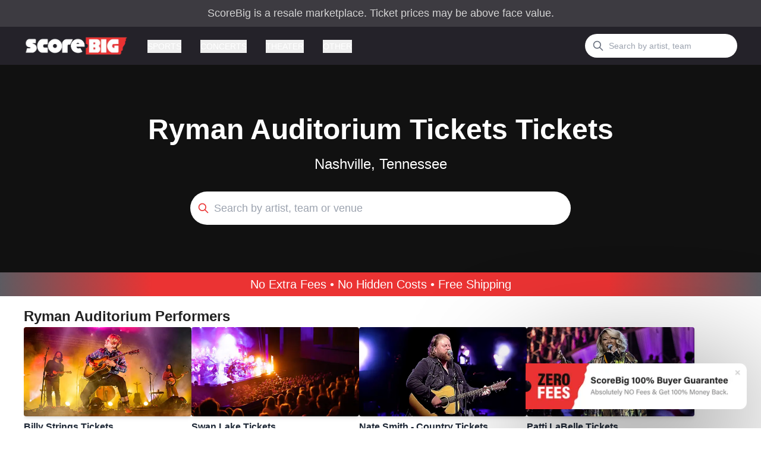

--- FILE ---
content_type: text/html; charset=utf-8
request_url: https://www.scorebig.com/ryman-auditorium-tickets
body_size: 21780
content:
<!DOCTYPE html><html lang="en"><head><meta charSet="utf-8"/><meta name="viewport" content="width=device-width, initial-scale=1"/><link rel="preload" as="image" imageSrcSet="/_next/image?url=%2Flogo_nav.webp&amp;w=640&amp;q=75 640w, /_next/image?url=%2Flogo_nav.webp&amp;w=750&amp;q=75 750w, /_next/image?url=%2Flogo_nav.webp&amp;w=828&amp;q=75 828w, /_next/image?url=%2Flogo_nav.webp&amp;w=1080&amp;q=75 1080w, /_next/image?url=%2Flogo_nav.webp&amp;w=1200&amp;q=75 1200w, /_next/image?url=%2Flogo_nav.webp&amp;w=1920&amp;q=75 1920w, /_next/image?url=%2Flogo_nav.webp&amp;w=2048&amp;q=75 2048w, /_next/image?url=%2Flogo_nav.webp&amp;w=3840&amp;q=75 3840w" imageSizes="100vw" fetchPriority="high"/><link rel="preload" as="image" imageSrcSet="/_next/image?url=%2FnoFees.png&amp;w=384&amp;q=75 1x, /_next/image?url=%2FnoFees.png&amp;w=750&amp;q=75 2x" fetchPriority="high"/><link rel="preload" as="image" imageSrcSet="/_next/image?url=https%3A%2F%2Fwww.ticketnetwork.com%2Fe%2Fimages%3Fperformer_id%3D76863%26use_performer_image%3Dtrue&amp;w=640&amp;q=75 640w, /_next/image?url=https%3A%2F%2Fwww.ticketnetwork.com%2Fe%2Fimages%3Fperformer_id%3D76863%26use_performer_image%3Dtrue&amp;w=750&amp;q=75 750w, /_next/image?url=https%3A%2F%2Fwww.ticketnetwork.com%2Fe%2Fimages%3Fperformer_id%3D76863%26use_performer_image%3Dtrue&amp;w=828&amp;q=75 828w, /_next/image?url=https%3A%2F%2Fwww.ticketnetwork.com%2Fe%2Fimages%3Fperformer_id%3D76863%26use_performer_image%3Dtrue&amp;w=1080&amp;q=75 1080w, /_next/image?url=https%3A%2F%2Fwww.ticketnetwork.com%2Fe%2Fimages%3Fperformer_id%3D76863%26use_performer_image%3Dtrue&amp;w=1200&amp;q=75 1200w, /_next/image?url=https%3A%2F%2Fwww.ticketnetwork.com%2Fe%2Fimages%3Fperformer_id%3D76863%26use_performer_image%3Dtrue&amp;w=1920&amp;q=75 1920w, /_next/image?url=https%3A%2F%2Fwww.ticketnetwork.com%2Fe%2Fimages%3Fperformer_id%3D76863%26use_performer_image%3Dtrue&amp;w=2048&amp;q=75 2048w, /_next/image?url=https%3A%2F%2Fwww.ticketnetwork.com%2Fe%2Fimages%3Fperformer_id%3D76863%26use_performer_image%3Dtrue&amp;w=3840&amp;q=75 3840w" imageSizes="100vw" fetchPriority="high"/><link rel="preload" as="image" imageSrcSet="/_next/image?url=https%3A%2F%2Fwww.ticketnetwork.com%2Fe%2Fimages%3Fperformer_id%3D3367%26use_performer_image%3Dtrue&amp;w=640&amp;q=75 640w, /_next/image?url=https%3A%2F%2Fwww.ticketnetwork.com%2Fe%2Fimages%3Fperformer_id%3D3367%26use_performer_image%3Dtrue&amp;w=750&amp;q=75 750w, /_next/image?url=https%3A%2F%2Fwww.ticketnetwork.com%2Fe%2Fimages%3Fperformer_id%3D3367%26use_performer_image%3Dtrue&amp;w=828&amp;q=75 828w, /_next/image?url=https%3A%2F%2Fwww.ticketnetwork.com%2Fe%2Fimages%3Fperformer_id%3D3367%26use_performer_image%3Dtrue&amp;w=1080&amp;q=75 1080w, /_next/image?url=https%3A%2F%2Fwww.ticketnetwork.com%2Fe%2Fimages%3Fperformer_id%3D3367%26use_performer_image%3Dtrue&amp;w=1200&amp;q=75 1200w, /_next/image?url=https%3A%2F%2Fwww.ticketnetwork.com%2Fe%2Fimages%3Fperformer_id%3D3367%26use_performer_image%3Dtrue&amp;w=1920&amp;q=75 1920w, /_next/image?url=https%3A%2F%2Fwww.ticketnetwork.com%2Fe%2Fimages%3Fperformer_id%3D3367%26use_performer_image%3Dtrue&amp;w=2048&amp;q=75 2048w, /_next/image?url=https%3A%2F%2Fwww.ticketnetwork.com%2Fe%2Fimages%3Fperformer_id%3D3367%26use_performer_image%3Dtrue&amp;w=3840&amp;q=75 3840w" imageSizes="100vw" fetchPriority="high"/><link rel="stylesheet" href="/_next/static/css/3bf879c27506623d.css" data-precedence="next"/><link rel="stylesheet" href="/_next/static/css/9b982325e97eff7a.css" data-precedence="next"/><link rel="stylesheet" href="/_next/static/css/fc1c9daac70c093b.css" data-precedence="next"/><link rel="preload" as="script" fetchPriority="low" href="/_next/static/chunks/webpack-7b9e51408be7f51c.js"/><script src="/_next/static/chunks/fd9d1056-75f3aaa761b68363.js" async=""></script><script src="/_next/static/chunks/2117-2b9e4dd7623bb6a2.js" async=""></script><script src="/_next/static/chunks/main-app-be3d940aef6bd3eb.js" async=""></script><script src="/_next/static/chunks/aaea2bcf-d1518ecb6e15153a.js" async=""></script><script src="/_next/static/chunks/800-d98dbcb49b7560c9.js" async=""></script><script src="/_next/static/chunks/2972-e1a90b235c23ebf9.js" async=""></script><script src="/_next/static/chunks/1980-f5c9532eb43861fd.js" async=""></script><script src="/_next/static/chunks/3762-3e89941bf6d97477.js" async=""></script><script src="/_next/static/chunks/8766-352b8503a26bac63.js" async=""></script><script src="/_next/static/chunks/5790-181c20109d0cdcc8.js" async=""></script><script src="/_next/static/chunks/2139-1a3a64ddda4f3f6e.js" async=""></script><script src="/_next/static/chunks/7460-095b63e334d50f0d.js" async=""></script><script src="/_next/static/chunks/app/layout-dbe7bc46298f9629.js" async=""></script><script src="/_next/static/chunks/d0deef33-7ae5944706a0e87c.js" async=""></script><script src="/_next/static/chunks/1092-368b53f751671836.js" async=""></script><script src="/_next/static/chunks/2400-b3bf94af6f1d6e0b.js" async=""></script><script src="/_next/static/chunks/1989-b937ac564a1faa81.js" async=""></script><script src="/_next/static/chunks/2004-2abbb40d54a86088.js" async=""></script><script src="/_next/static/chunks/app/venues/%5Bvenue%5D/page-5a4488da56284d1c.js" async=""></script><script src="/_next/static/chunks/5859-5dd08bb2895e48d6.js" async=""></script><script src="/_next/static/chunks/app/not-found-d64f0479cd0719ec.js" async=""></script><link rel="preload" href="https://cdn.cookielaw.org/consent/0193d02d-ce50-7394-9698-dda6a178b6b7/OtAutoBlock.js" as="script"/><link rel="preload" href="https://cdn.cookielaw.org/scripttemplates/otSDKStub.js" as="script"/><link rel="preload" href="/general.min.js" as="script"/><link rel="preload" href="https://cdn.jsdelivr.net/npm/@growthbook/growthbook/dist/bundles/index.min.js" as="script"/><link rel="preload" href="/growthbook-init.js" as="script"/><title>Ryman Auditorium Tickets Tickets</title><meta name="description" content="Get Cheap Ryman Auditorium Tickets &amp; Events Before They&#x27;re Gone - Limited Time Offer! - 100% Guaranteed Tickets with No Fees and Free Shipping"/><link rel="canonical" href="https://www.scorebig.com/venues/ryman-auditorium-501"/><meta property="og:title" content="Ryman Auditorium Tickets Tickets"/><meta property="og:description" content="Get Cheap Ryman Auditorium Tickets &amp; Events Before They&#x27;re Gone - Limited Time Offer! - 100% Guaranteed Tickets with No Fees and Free Shipping"/><meta property="og:url" content="https://www.scorebig.com/venues/ryman-auditorium-501"/><meta name="twitter:card" content="summary"/><meta name="twitter:title" content="Ryman Auditorium Tickets Tickets"/><meta name="twitter:description" content="Get Cheap Ryman Auditorium Tickets &amp; Events Before They&#x27;re Gone - Limited Time Offer! - 100% Guaranteed Tickets with No Fees and Free Shipping"/><link rel="shortcut icon" href="/favicon.ico" type="image/x-icon"/><link rel="icon" href="/favicon.ico"/><script src="/_next/static/chunks/polyfills-42372ed130431b0a.js" noModule=""></script></head><body class="bg-white overflow-x-hidden"><p class="bg-secondary h-[45px] flex items-center justify-center text-center text-[1.125rem] text-[#d4d4d4] px-4 sm:px-6 lg:px-8">ScoreBig is a resale marketplace. Ticket prices may be above face value.</p><header style="z-index:1000000" class="bg-[#242229] sticky top-0"><nav aria-label="Top" class="max-content-w"><div class="flex items-center h-16"><button type="button" class="p-2 text-gray-400 rounded-md lg:hidden"><svg xmlns="http://www.w3.org/2000/svg" fill="none" viewBox="0 0 24 24" stroke-width="2" stroke="currentColor" aria-hidden="true" class="w-6 h-6"><path stroke-linecap="round" stroke-linejoin="round" d="M4 6h16M4 12h16M4 18h16"></path></svg></button><div class="flex ml-4 lg:ml-0"><a href="/"><div class="relative h-8 overflow-hidden w-44"><img alt="ScoreBig" fetchPriority="high" decoding="async" data-nimg="fill" style="position:absolute;height:100%;width:100%;left:0;top:0;right:0;bottom:0;color:transparent" sizes="100vw" srcSet="/_next/image?url=%2Flogo_nav.webp&amp;w=640&amp;q=75 640w, /_next/image?url=%2Flogo_nav.webp&amp;w=750&amp;q=75 750w, /_next/image?url=%2Flogo_nav.webp&amp;w=828&amp;q=75 828w, /_next/image?url=%2Flogo_nav.webp&amp;w=1080&amp;q=75 1080w, /_next/image?url=%2Flogo_nav.webp&amp;w=1200&amp;q=75 1200w, /_next/image?url=%2Flogo_nav.webp&amp;w=1920&amp;q=75 1920w, /_next/image?url=%2Flogo_nav.webp&amp;w=2048&amp;q=75 2048w, /_next/image?url=%2Flogo_nav.webp&amp;w=3840&amp;q=75 3840w" src="/_next/image?url=%2Flogo_nav.webp&amp;w=3840&amp;q=75"/></div></a></div><div class="hidden mr-4 lg:ml-8 lg:block lg:self-stretch"><div class="flex items-center h-full space-x-8"><div class="flex" data-headlessui-state=""><div class="relative flex"><button class="border-transparent text-white  relative z-10 flex items-center transition-colors ease-out duration-200 text-sm font-medium border-b-2 -mb-px pt-px focus:outline-none uppercase" type="button" aria-expanded="false" data-headlessui-state="">Sports</button></div></div><div class="flex" data-headlessui-state=""><div class="relative flex"><button class="border-transparent text-white  relative z-10 flex items-center transition-colors ease-out duration-200 text-sm font-medium border-b-2 -mb-px pt-px focus:outline-none uppercase" type="button" aria-expanded="false" data-headlessui-state="">Concerts</button></div></div><div class="flex" data-headlessui-state=""><div class="relative flex"><button class="border-transparent text-white  relative z-10 flex items-center transition-colors ease-out duration-200 text-sm font-medium border-b-2 -mb-px pt-px focus:outline-none uppercase" type="button" aria-expanded="false" data-headlessui-state="">Theater</button></div></div><div class="flex" data-headlessui-state=""><div class="relative flex"><button class="border-transparent text-white  relative z-10 flex items-center transition-colors ease-out duration-200 text-sm font-medium border-b-2 -mb-px pt-px focus:outline-none uppercase" type="button" aria-expanded="false" data-headlessui-state="">Other</button></div></div></div></div><div hidden="" style="position:fixed;top:1px;left:1px;width:1px;height:0;padding:0;margin:-1px;overflow:hidden;clip:rect(0, 0, 0, 0);white-space:nowrap;border-width:0;display:none"></div><div class="flex items-center ml-auto"><div class="relative flex items-center justify-end sm:flex-none sm:justify-start pl-4 sm:pl-0"><svg xmlns="http://www.w3.org/2000/svg" fill="none" viewBox="0 0 24 24" stroke-width="2" stroke="currentColor" aria-hidden="true" class="w-5 h-5 text-gray-500 sm:hidden left-3 group-focus:text-indigo-600"><path stroke-linecap="round" stroke-linejoin="round" d="M21 21l-6-6m2-5a7 7 0 11-14 0 7 7 0 0114 0z"></path></svg><div class="hidden sm:block"><div class="flex items-center"><svg xmlns="http://www.w3.org/2000/svg" fill="none" viewBox="0 0 24 24" stroke-width="2" stroke="currentColor" aria-hidden="true" class="absolute w-5 h-5 text-gray-500 left-3"><path stroke-linecap="round" stroke-linejoin="round" d="M21 21l-6-6m2-5a7 7 0 11-14 0 7 7 0 0114 0z"></path></svg><input class="w-64 h-10 pl-10 text-sm font-normal border rounded-full focus:border-blue-200" type="text" placeholder="Search by artist, team"/></div><div style="z-index:9999" class="hidden opacity-0 bg-white rounded border border-gray w-64 h-96 overflow-y-scroll top-12 p-4"></div></div></div></div></div></nav></header><main class="max-content-w"><div class="relative -ml-[calc(50vw-50%)] -mr-[calc(50vw-50%)]"><div class="flex flex-col items-center justify-center w-full py-14 sm:py-20 bg-gradient-to-br bg-[#111111]"><div class="absolute inset-0 max-w-[1200px] overflow-hidden mx-auto flex items-center justify-center"><img alt="Ryman Auditorium Tickets" loading="lazy" decoding="async" data-nimg="fill" class="object-cover" style="position:absolute;height:100%;width:100%;left:0;top:0;right:0;bottom:0;color:transparent" sizes="100vw" srcSet="/_next/image?url=https%3A%2F%2Fscorebig-brand.s3.amazonaws.com%2Fimages%2Fvenue%2F501%2F501-1140x250.jpg&amp;w=640&amp;q=75 640w, /_next/image?url=https%3A%2F%2Fscorebig-brand.s3.amazonaws.com%2Fimages%2Fvenue%2F501%2F501-1140x250.jpg&amp;w=750&amp;q=75 750w, /_next/image?url=https%3A%2F%2Fscorebig-brand.s3.amazonaws.com%2Fimages%2Fvenue%2F501%2F501-1140x250.jpg&amp;w=828&amp;q=75 828w, /_next/image?url=https%3A%2F%2Fscorebig-brand.s3.amazonaws.com%2Fimages%2Fvenue%2F501%2F501-1140x250.jpg&amp;w=1080&amp;q=75 1080w, /_next/image?url=https%3A%2F%2Fscorebig-brand.s3.amazonaws.com%2Fimages%2Fvenue%2F501%2F501-1140x250.jpg&amp;w=1200&amp;q=75 1200w, /_next/image?url=https%3A%2F%2Fscorebig-brand.s3.amazonaws.com%2Fimages%2Fvenue%2F501%2F501-1140x250.jpg&amp;w=1920&amp;q=75 1920w, /_next/image?url=https%3A%2F%2Fscorebig-brand.s3.amazonaws.com%2Fimages%2Fvenue%2F501%2F501-1140x250.jpg&amp;w=2048&amp;q=75 2048w, /_next/image?url=https%3A%2F%2Fscorebig-brand.s3.amazonaws.com%2Fimages%2Fvenue%2F501%2F501-1140x250.jpg&amp;w=3840&amp;q=75 3840w" src="/_next/image?url=https%3A%2F%2Fscorebig-brand.s3.amazonaws.com%2Fimages%2Fvenue%2F501%2F501-1140x250.jpg&amp;w=3840&amp;q=75"/><div class="absolute inset-0 bg-[#111111]/60"></div><div class="absolute inset-y-0 left-0 w-24 md:w-72 bg-gradient-to-r from-[#111111] via-[#111111]/50 to-transparent"></div><div class="absolute inset-y-0 right-0 w-24 md:w-72 bg-gradient-to-l from-[#111111] via-[#111111]/50 to-transparent"></div></div><h1 class="z-10 mb-4 text-3xl text-center text-white sm:text-5xl sm:mb-4 font-bold">Ryman Auditorium Tickets Tickets</h1><h2 class="z-10 mx-2 mb-8 text-lg text-center text-white sm:text-2xl sm:mx-0">Nashville, Tennessee</h2><div class="max-content-w w-11/12 sm:w-1/2"><!--$--><div class="relative z-30 flex items-center"><svg xmlns="http://www.w3.org/2000/svg" fill="none" viewBox="0 0 24 24" stroke-width="2" stroke="currentColor" aria-hidden="true" class="absolute w-5 h-5 text-primary left-3"><path stroke-linecap="round" stroke-linejoin="round" d="M21 21l-6-6m2-5a7 7 0 11-14 0 7 7 0 0114 0z"></path></svg><input type="text" class="flex items-center w-full h-12 pl-10 text-lg text-gray-700 bg-white border-none rounded-full sm:hidden sm:h-14 outline-0 outline-offset-0 focus:ring" placeholder="Search by artist, team or venue" readOnly=""/><input class="hidden w-full h-12 pl-10 text-lg text-gray-700 bg-white border-none rounded-full sm:block sm:h-14 outline-0 outline-offset-0 focus:ring" placeholder="Search by artist, team or venue"/><div class="hidden opacity-0 bg-white rounded border border-gray w-full h-80 overflow-y-scroll top-12 p-4"></div></div><!--/$--></div></div><div class="relative block"><div class="flex items-center justify-center h-6 sm:h-10 bg-[rgb(235,51,51)] bg-[radial-gradient(circle,_rgba(235,51,51,1)_60%,_rgba(93,91,97,1)_100%)]"><span class="text-sm sm:text-xl text-white">No Extra Fees • No Hidden Costs • Free Shipping</span></div></div></div><div class="mt-4"><!--$--><div class="mb-10"><div class="text-2xl font-bold text-[#222222]">Ryman Auditorium Performers</div><div class="relative mb-10"><div class="overflow-x-scroll xl:overflow-x-hidden snap-x scrollbar-hide"><ul class="flex items-start justify-start gap-6 transition-transform duration-300 ease-in-out" style="transform:translateX(0px)"><li class="snap-start max-w-72"><a title="Billy Strings Nashville, TN - Ryman Auditorium | ScoreBig" class="w-[300px] lg:w-[282px]" href="/performers/billy-strings-76863/venues/nashville-ryman-auditorium-501"><div class="relative overflow-hidden rounded shadow-md w-[300px] lg:w-[282px] h-[150px]"><div class="absolute inset-0 bg-gray-200 animate-pulse"></div><div class="relative z-10 w-full h-full"><img alt="Billy Strings" fetchPriority="high" decoding="async" data-nimg="fill" class="object-cover" style="position:absolute;height:100%;width:100%;left:0;top:0;right:0;bottom:0;color:transparent" sizes="100vw" srcSet="/_next/image?url=https%3A%2F%2Fwww.ticketnetwork.com%2Fe%2Fimages%3Fperformer_id%3D76863%26use_performer_image%3Dtrue&amp;w=640&amp;q=75 640w, /_next/image?url=https%3A%2F%2Fwww.ticketnetwork.com%2Fe%2Fimages%3Fperformer_id%3D76863%26use_performer_image%3Dtrue&amp;w=750&amp;q=75 750w, /_next/image?url=https%3A%2F%2Fwww.ticketnetwork.com%2Fe%2Fimages%3Fperformer_id%3D76863%26use_performer_image%3Dtrue&amp;w=828&amp;q=75 828w, /_next/image?url=https%3A%2F%2Fwww.ticketnetwork.com%2Fe%2Fimages%3Fperformer_id%3D76863%26use_performer_image%3Dtrue&amp;w=1080&amp;q=75 1080w, /_next/image?url=https%3A%2F%2Fwww.ticketnetwork.com%2Fe%2Fimages%3Fperformer_id%3D76863%26use_performer_image%3Dtrue&amp;w=1200&amp;q=75 1200w, /_next/image?url=https%3A%2F%2Fwww.ticketnetwork.com%2Fe%2Fimages%3Fperformer_id%3D76863%26use_performer_image%3Dtrue&amp;w=1920&amp;q=75 1920w, /_next/image?url=https%3A%2F%2Fwww.ticketnetwork.com%2Fe%2Fimages%3Fperformer_id%3D76863%26use_performer_image%3Dtrue&amp;w=2048&amp;q=75 2048w, /_next/image?url=https%3A%2F%2Fwww.ticketnetwork.com%2Fe%2Fimages%3Fperformer_id%3D76863%26use_performer_image%3Dtrue&amp;w=3840&amp;q=75 3840w" src="/_next/image?url=https%3A%2F%2Fwww.ticketnetwork.com%2Fe%2Fimages%3Fperformer_id%3D76863%26use_performer_image%3Dtrue&amp;w=3840&amp;q=75"/></div></div><h3 class="mt-2 text-base font-semibold text-gray-800 line-clamp-2">Billy Strings<!-- --> Tickets</h3></a></li><li class="snap-start max-w-72"><a title="Swan Lake Nashville, TN - Ryman Auditorium | ScoreBig" class="w-[300px] lg:w-[282px]" href="/performers/swan-lake-3367/venues/nashville-ryman-auditorium-501"><div class="relative overflow-hidden rounded shadow-md w-[300px] lg:w-[282px] h-[150px]"><div class="absolute inset-0 bg-gray-200 animate-pulse"></div><div class="relative z-10 w-full h-full"><img alt="Swan Lake" fetchPriority="high" decoding="async" data-nimg="fill" class="object-cover" style="position:absolute;height:100%;width:100%;left:0;top:0;right:0;bottom:0;color:transparent" sizes="100vw" srcSet="/_next/image?url=https%3A%2F%2Fwww.ticketnetwork.com%2Fe%2Fimages%3Fperformer_id%3D3367%26use_performer_image%3Dtrue&amp;w=640&amp;q=75 640w, /_next/image?url=https%3A%2F%2Fwww.ticketnetwork.com%2Fe%2Fimages%3Fperformer_id%3D3367%26use_performer_image%3Dtrue&amp;w=750&amp;q=75 750w, /_next/image?url=https%3A%2F%2Fwww.ticketnetwork.com%2Fe%2Fimages%3Fperformer_id%3D3367%26use_performer_image%3Dtrue&amp;w=828&amp;q=75 828w, /_next/image?url=https%3A%2F%2Fwww.ticketnetwork.com%2Fe%2Fimages%3Fperformer_id%3D3367%26use_performer_image%3Dtrue&amp;w=1080&amp;q=75 1080w, /_next/image?url=https%3A%2F%2Fwww.ticketnetwork.com%2Fe%2Fimages%3Fperformer_id%3D3367%26use_performer_image%3Dtrue&amp;w=1200&amp;q=75 1200w, /_next/image?url=https%3A%2F%2Fwww.ticketnetwork.com%2Fe%2Fimages%3Fperformer_id%3D3367%26use_performer_image%3Dtrue&amp;w=1920&amp;q=75 1920w, /_next/image?url=https%3A%2F%2Fwww.ticketnetwork.com%2Fe%2Fimages%3Fperformer_id%3D3367%26use_performer_image%3Dtrue&amp;w=2048&amp;q=75 2048w, /_next/image?url=https%3A%2F%2Fwww.ticketnetwork.com%2Fe%2Fimages%3Fperformer_id%3D3367%26use_performer_image%3Dtrue&amp;w=3840&amp;q=75 3840w" src="/_next/image?url=https%3A%2F%2Fwww.ticketnetwork.com%2Fe%2Fimages%3Fperformer_id%3D3367%26use_performer_image%3Dtrue&amp;w=3840&amp;q=75"/></div></div><h3 class="mt-2 text-base font-semibold text-gray-800 line-clamp-2">Swan Lake<!-- --> Tickets</h3></a></li><li class="snap-start max-w-72"><a title="Nate Smith - Country Nashville, TN - Ryman Auditorium | ScoreBig" class="w-[300px] lg:w-[282px]" href="/performers/nate-smith-country-129501/venues/nashville-ryman-auditorium-501"><div class="relative overflow-hidden rounded shadow-md w-[300px] lg:w-[282px] h-[150px]"><div class="absolute inset-0 bg-gray-200 animate-pulse"></div><div class="relative z-10 w-full h-full"><img alt="Nate Smith - Country" loading="lazy" decoding="async" data-nimg="fill" class="object-cover" style="position:absolute;height:100%;width:100%;left:0;top:0;right:0;bottom:0;color:transparent" sizes="100vw" srcSet="/_next/image?url=https%3A%2F%2Fwww.ticketnetwork.com%2Fe%2Fimages%3Fperformer_id%3D129501%26use_performer_image%3Dtrue&amp;w=640&amp;q=75 640w, /_next/image?url=https%3A%2F%2Fwww.ticketnetwork.com%2Fe%2Fimages%3Fperformer_id%3D129501%26use_performer_image%3Dtrue&amp;w=750&amp;q=75 750w, /_next/image?url=https%3A%2F%2Fwww.ticketnetwork.com%2Fe%2Fimages%3Fperformer_id%3D129501%26use_performer_image%3Dtrue&amp;w=828&amp;q=75 828w, /_next/image?url=https%3A%2F%2Fwww.ticketnetwork.com%2Fe%2Fimages%3Fperformer_id%3D129501%26use_performer_image%3Dtrue&amp;w=1080&amp;q=75 1080w, /_next/image?url=https%3A%2F%2Fwww.ticketnetwork.com%2Fe%2Fimages%3Fperformer_id%3D129501%26use_performer_image%3Dtrue&amp;w=1200&amp;q=75 1200w, /_next/image?url=https%3A%2F%2Fwww.ticketnetwork.com%2Fe%2Fimages%3Fperformer_id%3D129501%26use_performer_image%3Dtrue&amp;w=1920&amp;q=75 1920w, /_next/image?url=https%3A%2F%2Fwww.ticketnetwork.com%2Fe%2Fimages%3Fperformer_id%3D129501%26use_performer_image%3Dtrue&amp;w=2048&amp;q=75 2048w, /_next/image?url=https%3A%2F%2Fwww.ticketnetwork.com%2Fe%2Fimages%3Fperformer_id%3D129501%26use_performer_image%3Dtrue&amp;w=3840&amp;q=75 3840w" src="/_next/image?url=https%3A%2F%2Fwww.ticketnetwork.com%2Fe%2Fimages%3Fperformer_id%3D129501%26use_performer_image%3Dtrue&amp;w=3840&amp;q=75"/></div></div><h3 class="mt-2 text-base font-semibold text-gray-800 line-clamp-2">Nate Smith - Country<!-- --> Tickets</h3></a></li><li class="snap-start max-w-72"><a title="Patti LaBelle Nashville, TN - Ryman Auditorium | ScoreBig" class="w-[300px] lg:w-[282px]" href="/performers/patti-labelle-1575/venues/nashville-ryman-auditorium-501"><div class="relative overflow-hidden rounded shadow-md w-[300px] lg:w-[282px] h-[150px]"><div class="absolute inset-0 bg-gray-200 animate-pulse"></div><div class="relative z-10 w-full h-full"><img alt="Patti LaBelle" loading="lazy" decoding="async" data-nimg="fill" class="object-cover" style="position:absolute;height:100%;width:100%;left:0;top:0;right:0;bottom:0;color:transparent" sizes="100vw" srcSet="/_next/image?url=https%3A%2F%2Fwww.ticketnetwork.com%2Fe%2Fimages%3Fperformer_id%3D1575%26use_performer_image%3Dtrue&amp;w=640&amp;q=75 640w, /_next/image?url=https%3A%2F%2Fwww.ticketnetwork.com%2Fe%2Fimages%3Fperformer_id%3D1575%26use_performer_image%3Dtrue&amp;w=750&amp;q=75 750w, /_next/image?url=https%3A%2F%2Fwww.ticketnetwork.com%2Fe%2Fimages%3Fperformer_id%3D1575%26use_performer_image%3Dtrue&amp;w=828&amp;q=75 828w, /_next/image?url=https%3A%2F%2Fwww.ticketnetwork.com%2Fe%2Fimages%3Fperformer_id%3D1575%26use_performer_image%3Dtrue&amp;w=1080&amp;q=75 1080w, /_next/image?url=https%3A%2F%2Fwww.ticketnetwork.com%2Fe%2Fimages%3Fperformer_id%3D1575%26use_performer_image%3Dtrue&amp;w=1200&amp;q=75 1200w, /_next/image?url=https%3A%2F%2Fwww.ticketnetwork.com%2Fe%2Fimages%3Fperformer_id%3D1575%26use_performer_image%3Dtrue&amp;w=1920&amp;q=75 1920w, /_next/image?url=https%3A%2F%2Fwww.ticketnetwork.com%2Fe%2Fimages%3Fperformer_id%3D1575%26use_performer_image%3Dtrue&amp;w=2048&amp;q=75 2048w, /_next/image?url=https%3A%2F%2Fwww.ticketnetwork.com%2Fe%2Fimages%3Fperformer_id%3D1575%26use_performer_image%3Dtrue&amp;w=3840&amp;q=75 3840w" src="/_next/image?url=https%3A%2F%2Fwww.ticketnetwork.com%2Fe%2Fimages%3Fperformer_id%3D1575%26use_performer_image%3Dtrue&amp;w=3840&amp;q=75"/></div></div><h3 class="mt-2 text-base font-semibold text-gray-800 line-clamp-2">Patti LaBelle<!-- --> Tickets</h3></a></li></ul></div></div></div><!--/$--></div><!--$--><div><div><div><div class="pt-2 sm:pt-5 mb-10"><div class="flex flex-col sm:flex-row sm:justify-between sm:items-center mb-3"><div class="text-xl font-semibold">Ryman Auditorium Events</div></div><div class="w-full"><div class="bg-white rounded-md"><div><li class="list-none py-4 border-b border-[#EDEDED] group"><a href="/events/brett-young-ryman-auditorium-nashville-tn-thu-jan-22-7566719" title="Brett Young at Ryman Auditorium, Nashville, TN, " class="flex justify-between items-center px-4 lg:px-0"><div class="flex flex-col items-center justify-start lg:justify-between min-w-[55px] lg:min-w-[130px] tracking-tight lg:tracking-normal transition duration-300 ease-in-out lg:border-r border-gray-300 lg:flex-row group-hover:text-darkprimary"><div class="text-xs font-bold lg:text-lg text-[#4B4B4B]">THU</div><div class="flex flex-col items-center justify-center text-xs text-[#4B4B4B] font-normal pr-0 lg:pr-[13px] lg:uppercase"><span class="lg:mb-1">Jan 22</span><span class="hidden">2026</span><span>07:30 PM</span></div></div><div class="flex flex-col lg:flex-row flex-1 justify-between items-start lg:items-center"><div class="flex flex-col items-start justify-center flex-1 px-6 lg:pl-5 lg:pr-3 mb-1 lg:mb-0 text-gray-700 transition duration-300 ease-in-out group-hover:text-darkprimary"><span class="mb-1 text-xs font-bold lg:text-lg">Brett Young</span><span class="text-xs text-gray-500 transition duration-300 ease-in-out text-light group-hover:text-darkprimary">Ryman Auditorium, Nashville, TN</span></div><div class="flex items-center sm:justify-center justify-start flex-wrap sm:flex-nowrap gap-2 sm:gap-4 ml-6 lg:ml-0"><div class="inline-flex items-center rounded-full border border-[#EDEDED] px-2 py-1 text-[10px] font-bold text-[#111111] whitespace-nowrap"><span class="inline-flex justify-center items-center text-cyan-400 mr-1">●</span><span>11 People Viewing Right Now</span></div><div class="inline-flex items-center rounded-full bg-[#DA183B1D] border border-[#DA183B1D] px-2 py-1 text-[10px] font-bold text-[#111111] whitespace-nowrap"><span class="inline-flex justify-center items-center text-[#DA183B] mr-1">●</span><span>42 Tickets Left!</span></div><button class="h-8 w-5 lg:w-[100px] hidden lg:block bg-primary text-white rounded-full text-xs font-semibold tracking-wide group-hover:bg-primary group-hover:text-white transition ease-in-out duration-300">Get Tickets</button></div></div><button class="w-2 text-xs font-semibold lg:hidden text-primary"><span class="sr-only">Get Tickets</span><svg xmlns="http://www.w3.org/2000/svg" viewBox="0 0 320 512" fill="currentColor"><path d="M310.6 233.4c12.5 12.5 12.5 32.8 0 45.3l-192 192c-12.5 12.5-32.8 12.5-45.3 0s-12.5-32.8 0-45.3L242.7 256 73.4 86.6c-12.5-12.5-12.5-32.8 0-45.3s32.8-12.5 45.3 0l192 192z"></path></svg></button></a></li><script type="application/ld+json">{"@context":"https://schema.org","@type":"MusicEvent","startDate":"2026-01-22T19:30:00","endDate":"2026-01-22","eventStatus":"https://schema.org/EventScheduled","name":"Brett Young","description":"Buy No Fees Brett Young tickets at Ryman Auditorium, Nashville, TN on THU 07:30 PM at MegaSeats","image":[""],"eventAttendanceMode":"https://schema.org/OfflineEventAttendanceMode","url":"https://www.scorebig.com/tickets/brett-young-ryman-auditorium-nashville-tn-thu-jan-22-7566719","location":{"address":{"@type":"PostalAddress","streetAddress":"116 5th Avenue North","postalCode":"37219","addressLocality":"Nashville","addressRegion":"TN","addressCountry":"US"},"geo":{"@type":"GeoCoordinates","latitude":"36.16116","longitude":"-86.77887"},"@context":"https://schema.org","@type":"EventVenue","name":"Ryman Auditorium"},"offers":{"@type":"AggregateOffer","availability":"https://schema.org/InStock","name":"Resale","priceCurrency":"USD","validFrom":"2026-01-22T19:30:00","validThrough":"2026-01-22","url":"https://www.scorebig.com/tickets/brett-young-ryman-auditorium-nashville-tn-thu-jan-22-7566719","lowPrice":"85.00","highPrice":"85.00","price":"85.00","seller":{"@type":"Organization","name":"ScoreBig","url":"https://www.scorebig.com"}},"performer":[{"name":"Brett Young","@context":"https://schema.org","@type":"MusicGroup","image":"https://www.ticketnetwork.com/e/images?performer_id=72077&use_performer_image=true"}],"doorTime":"07:30 PM"}</script></div><div><li class="list-none py-4 border-b border-[#EDEDED] group"><a href="/events/peter-rowan-and-sam-grisman-project-ryman-auditorium-nashville-tn-fri-jan-23-7477722" title="Peter Rowan &amp; Sam Grisman Project at Ryman Auditorium, Nashville, TN, " class="flex justify-between items-center px-4 lg:px-0"><div class="flex flex-col items-center justify-start lg:justify-between min-w-[55px] lg:min-w-[130px] tracking-tight lg:tracking-normal transition duration-300 ease-in-out lg:border-r border-gray-300 lg:flex-row group-hover:text-darkprimary"><div class="text-xs font-bold lg:text-lg text-[#4B4B4B]">FRI</div><div class="flex flex-col items-center justify-center text-xs text-[#4B4B4B] font-normal pr-0 lg:pr-[13px] lg:uppercase"><span class="lg:mb-1">Jan 23</span><span class="hidden">2026</span><span>08:00 PM</span></div></div><div class="flex flex-col lg:flex-row flex-1 justify-between items-start lg:items-center"><div class="flex flex-col items-start justify-center flex-1 px-6 lg:pl-5 lg:pr-3 mb-1 lg:mb-0 text-gray-700 transition duration-300 ease-in-out group-hover:text-darkprimary"><span class="mb-1 text-xs font-bold lg:text-lg">Peter Rowan &amp; Sam Grisman Project</span><span class="text-xs text-gray-500 transition duration-300 ease-in-out text-light group-hover:text-darkprimary">Ryman Auditorium, Nashville, TN</span></div><div class="flex items-center sm:justify-center justify-start flex-wrap sm:flex-nowrap gap-2 sm:gap-4 ml-6 lg:ml-0"><div class="inline-flex items-center rounded-full bg-[#DA183B1D] border border-[#DA183B1D] px-2 py-1 text-[10px] font-bold text-[#111111] whitespace-nowrap"><span class="inline-flex justify-center items-center text-[#DA183B] mr-1">●</span><span>59 Tickets Left!</span></div><button class="h-8 w-5 lg:w-[100px] hidden lg:block bg-primary text-white rounded-full text-xs font-semibold tracking-wide group-hover:bg-primary group-hover:text-white transition ease-in-out duration-300">Get Tickets</button></div></div><button class="w-2 text-xs font-semibold lg:hidden text-primary"><span class="sr-only">Get Tickets</span><svg xmlns="http://www.w3.org/2000/svg" viewBox="0 0 320 512" fill="currentColor"><path d="M310.6 233.4c12.5 12.5 12.5 32.8 0 45.3l-192 192c-12.5 12.5-32.8 12.5-45.3 0s-12.5-32.8 0-45.3L242.7 256 73.4 86.6c-12.5-12.5-12.5-32.8 0-45.3s32.8-12.5 45.3 0l192 192z"></path></svg></button></a></li><script type="application/ld+json">{"@context":"https://schema.org","@type":"MusicEvent","startDate":"2026-01-23T20:00:00","endDate":"2026-01-23","eventStatus":"https://schema.org/EventScheduled","name":"Peter Rowan & Sam Grisman Project","description":"Buy No Fees Peter Rowan & Sam Grisman Project tickets at Ryman Auditorium, Nashville, TN on FRI 08:00 PM at MegaSeats","image":[""],"eventAttendanceMode":"https://schema.org/OfflineEventAttendanceMode","url":"https://www.scorebig.com/tickets/peter-rowan-and-sam-grisman-project-ryman-auditorium-nashville-tn-fri-jan-23-7477722","location":{"address":{"@type":"PostalAddress","streetAddress":"116 5th Avenue North","postalCode":"37219","addressLocality":"Nashville","addressRegion":"TN","addressCountry":"US"},"geo":{"@type":"GeoCoordinates","latitude":"36.16116","longitude":"-86.77887"},"@context":"https://schema.org","@type":"EventVenue","name":"Ryman Auditorium"},"offers":{"@type":"AggregateOffer","availability":"https://schema.org/InStock","name":"Resale","priceCurrency":"USD","validFrom":"2026-01-23T20:00:00","validThrough":"2026-01-23","url":"https://www.scorebig.com/tickets/peter-rowan-and-sam-grisman-project-ryman-auditorium-nashville-tn-fri-jan-23-7477722","lowPrice":"97.00","highPrice":"97.00","price":"97.00","seller":{"@type":"Organization","name":"ScoreBig","url":"https://www.scorebig.com"}},"performer":[{"name":"Peter Rowan","@context":"https://schema.org","@type":"MusicGroup","image":"https://www.ticketnetwork.com/e/images?performer_id=5286&use_performer_image=true"},{"name":"Sam Grisman","@context":"https://schema.org","@type":"MusicGroup","image":"https://www.ticketnetwork.com/e/images?performer_id=160809&use_performer_image=true"}],"doorTime":"08:00 PM"}</script></div><div><li class="list-none py-4 border-b border-[#EDEDED] group"><a href="/events/mavis-staples-ryman-auditorium-nashville-tn-sat-jan-24-7380395" title="Mavis Staples at Ryman Auditorium, Nashville, TN, " class="flex justify-between items-center px-4 lg:px-0"><div class="flex flex-col items-center justify-start lg:justify-between min-w-[55px] lg:min-w-[130px] tracking-tight lg:tracking-normal transition duration-300 ease-in-out lg:border-r border-gray-300 lg:flex-row group-hover:text-darkprimary"><div class="text-xs font-bold lg:text-lg text-[#4B4B4B]">SAT</div><div class="flex flex-col items-center justify-center text-xs text-[#4B4B4B] font-normal pr-0 lg:pr-[13px] lg:uppercase"><span class="lg:mb-1">Jan 24</span><span class="hidden">2026</span><span>08:00 PM</span></div></div><div class="flex flex-col lg:flex-row flex-1 justify-between items-start lg:items-center"><div class="flex flex-col items-start justify-center flex-1 px-6 lg:pl-5 lg:pr-3 mb-1 lg:mb-0 text-gray-700 transition duration-300 ease-in-out group-hover:text-darkprimary"><span class="mb-1 text-xs font-bold lg:text-lg">Mavis Staples</span><span class="text-xs text-gray-500 transition duration-300 ease-in-out text-light group-hover:text-darkprimary">Ryman Auditorium, Nashville, TN</span></div><div class="flex items-center sm:justify-center justify-start flex-wrap sm:flex-nowrap gap-2 sm:gap-4 ml-6 lg:ml-0"><button class="h-8 w-5 lg:w-[100px] hidden lg:block bg-primary text-white rounded-full text-xs font-semibold tracking-wide group-hover:bg-primary group-hover:text-white transition ease-in-out duration-300">Get Tickets</button></div></div><button class="w-2 text-xs font-semibold lg:hidden text-primary"><span class="sr-only">Get Tickets</span><svg xmlns="http://www.w3.org/2000/svg" viewBox="0 0 320 512" fill="currentColor"><path d="M310.6 233.4c12.5 12.5 12.5 32.8 0 45.3l-192 192c-12.5 12.5-32.8 12.5-45.3 0s-12.5-32.8 0-45.3L242.7 256 73.4 86.6c-12.5-12.5-12.5-32.8 0-45.3s32.8-12.5 45.3 0l192 192z"></path></svg></button></a></li><script type="application/ld+json">{"@context":"https://schema.org","@type":"MusicEvent","startDate":"2026-01-24T20:00:00","endDate":"2026-01-24","eventStatus":"https://schema.org/EventScheduled","name":"Mavis Staples","description":"Buy No Fees Mavis Staples tickets at Ryman Auditorium, Nashville, TN on SAT 08:00 PM at MegaSeats","image":[""],"eventAttendanceMode":"https://schema.org/OfflineEventAttendanceMode","url":"https://www.scorebig.com/tickets/mavis-staples-ryman-auditorium-nashville-tn-sat-jan-24-7380395","location":{"address":{"@type":"PostalAddress","streetAddress":"116 5th Avenue North","postalCode":"37219","addressLocality":"Nashville","addressRegion":"TN","addressCountry":"US"},"geo":{"@type":"GeoCoordinates","latitude":"36.16116","longitude":"-86.77887"},"@context":"https://schema.org","@type":"EventVenue","name":"Ryman Auditorium"},"offers":{"@type":"AggregateOffer","availability":"https://schema.org/InStock","name":"Resale","priceCurrency":"USD","validFrom":"2026-01-24T20:00:00","validThrough":"2026-01-24","url":"https://www.scorebig.com/tickets/mavis-staples-ryman-auditorium-nashville-tn-sat-jan-24-7380395","lowPrice":"103.00","highPrice":"103.00","price":"103.00","seller":{"@type":"Organization","name":"ScoreBig","url":"https://www.scorebig.com"}},"performer":[{"name":"Mavis Staples","@context":"https://schema.org","@type":"MusicGroup","image":"https://www.ticketnetwork.com/e/images?performer_id=5169&use_performer_image=true"}],"doorTime":"08:00 PM"}</script></div><div><li class="list-none py-4 border-b border-[#EDEDED] group"><a href="/events/nashville-ryman-auditorium-nashville-tn-sun-jan-25-7276693" title="Nashville at Ryman Auditorium, Nashville, TN, " class="flex justify-between items-center px-4 lg:px-0"><div class="flex flex-col items-center justify-start lg:justify-between min-w-[55px] lg:min-w-[130px] tracking-tight lg:tracking-normal transition duration-300 ease-in-out lg:border-r border-gray-300 lg:flex-row group-hover:text-darkprimary"><div class="text-xs font-bold lg:text-lg text-[#4B4B4B]">SUN</div><div class="flex flex-col items-center justify-center text-xs text-[#4B4B4B] font-normal pr-0 lg:pr-[13px] lg:uppercase"><span class="lg:mb-1">Jan 25</span><span class="hidden">2026</span><span>07:30 PM</span></div></div><div class="flex flex-col lg:flex-row flex-1 justify-between items-start lg:items-center"><div class="flex flex-col items-start justify-center flex-1 px-6 lg:pl-5 lg:pr-3 mb-1 lg:mb-0 text-gray-700 transition duration-300 ease-in-out group-hover:text-darkprimary"><span class="mb-1 text-xs font-bold lg:text-lg">Nashville</span><span class="text-xs text-gray-500 transition duration-300 ease-in-out text-light group-hover:text-darkprimary">Ryman Auditorium, Nashville, TN</span></div><div class="flex items-center sm:justify-center justify-start flex-wrap sm:flex-nowrap gap-2 sm:gap-4 ml-6 lg:ml-0"><div class="inline-flex items-center rounded-full bg-[#DA183B1D] border border-[#DA183B1D] px-2 py-1 text-[10px] font-bold text-[#111111] whitespace-nowrap"><span class="inline-flex justify-center items-center text-[#DA183B] mr-1">●</span><span>24 Tickets Left!</span></div><button class="h-8 w-5 lg:w-[100px] hidden lg:block bg-primary text-white rounded-full text-xs font-semibold tracking-wide group-hover:bg-primary group-hover:text-white transition ease-in-out duration-300">Get Tickets</button></div></div><button class="w-2 text-xs font-semibold lg:hidden text-primary"><span class="sr-only">Get Tickets</span><svg xmlns="http://www.w3.org/2000/svg" viewBox="0 0 320 512" fill="currentColor"><path d="M310.6 233.4c12.5 12.5 12.5 32.8 0 45.3l-192 192c-12.5 12.5-32.8 12.5-45.3 0s-12.5-32.8 0-45.3L242.7 256 73.4 86.6c-12.5-12.5-12.5-32.8 0-45.3s32.8-12.5 45.3 0l192 192z"></path></svg></button></a></li><script type="application/ld+json">{"@context":"https://schema.org","@type":"MusicEvent","startDate":"2026-01-25T19:30:00","endDate":"2026-01-25","eventStatus":"https://schema.org/EventScheduled","name":"Nashville","description":"Buy No Fees Nashville tickets at Ryman Auditorium, Nashville, TN on SUN 07:30 PM at MegaSeats","image":[""],"eventAttendanceMode":"https://schema.org/OfflineEventAttendanceMode","url":"https://www.scorebig.com/tickets/nashville-ryman-auditorium-nashville-tn-sun-jan-25-7276693","location":{"address":{"@type":"PostalAddress","streetAddress":"116 5th Avenue North","postalCode":"37219","addressLocality":"Nashville","addressRegion":"TN","addressCountry":"US"},"geo":{"@type":"GeoCoordinates","latitude":"36.16116","longitude":"-86.77887"},"@context":"https://schema.org","@type":"EventVenue","name":"Ryman Auditorium"},"offers":{"@type":"AggregateOffer","availability":"https://schema.org/InStock","name":"Resale","priceCurrency":"USD","validFrom":"2026-01-25T19:30:00","validThrough":"2026-01-25","url":"https://www.scorebig.com/tickets/nashville-ryman-auditorium-nashville-tn-sun-jan-25-7276693","lowPrice":"165.00","highPrice":"165.00","price":"165.00","seller":{"@type":"Organization","name":"ScoreBig","url":"https://www.scorebig.com"}},"performer":[{"name":"Nashville","@context":"https://schema.org","@type":"MusicGroup","image":"https://www.ticketnetwork.com/e/images?performer_id=22323&use_performer_image=true"}],"doorTime":"07:30 PM"}</script></div><div><li class="list-none py-4 border-b border-[#EDEDED] group"><a href="/events/an-acoustic-evening-with-john-anderson-ryman-auditorium-nashville-tn-wed-jan-28-7619112" title="An Acoustic Evening With John Anderson at Ryman Auditorium, Nashville, TN, " class="flex justify-between items-center px-4 lg:px-0"><div class="flex flex-col items-center justify-start lg:justify-between min-w-[55px] lg:min-w-[130px] tracking-tight lg:tracking-normal transition duration-300 ease-in-out lg:border-r border-gray-300 lg:flex-row group-hover:text-darkprimary"><div class="text-xs font-bold lg:text-lg text-[#4B4B4B]">WED</div><div class="flex flex-col items-center justify-center text-xs text-[#4B4B4B] font-normal pr-0 lg:pr-[13px] lg:uppercase"><span class="lg:mb-1">Jan 28</span><span class="hidden">2026</span><span>07:30 PM</span></div></div><div class="flex flex-col lg:flex-row flex-1 justify-between items-start lg:items-center"><div class="flex flex-col items-start justify-center flex-1 px-6 lg:pl-5 lg:pr-3 mb-1 lg:mb-0 text-gray-700 transition duration-300 ease-in-out group-hover:text-darkprimary"><span class="mb-1 text-xs font-bold lg:text-lg">An Acoustic Evening With John Anderson</span><span class="text-xs text-gray-500 transition duration-300 ease-in-out text-light group-hover:text-darkprimary">Ryman Auditorium, Nashville, TN</span></div><div class="flex items-center sm:justify-center justify-start flex-wrap sm:flex-nowrap gap-2 sm:gap-4 ml-6 lg:ml-0"><button class="h-8 w-5 lg:w-[100px] hidden lg:block bg-primary text-white rounded-full text-xs font-semibold tracking-wide group-hover:bg-primary group-hover:text-white transition ease-in-out duration-300">Get Tickets</button></div></div><button class="w-2 text-xs font-semibold lg:hidden text-primary"><span class="sr-only">Get Tickets</span><svg xmlns="http://www.w3.org/2000/svg" viewBox="0 0 320 512" fill="currentColor"><path d="M310.6 233.4c12.5 12.5 12.5 32.8 0 45.3l-192 192c-12.5 12.5-32.8 12.5-45.3 0s-12.5-32.8 0-45.3L242.7 256 73.4 86.6c-12.5-12.5-12.5-32.8 0-45.3s32.8-12.5 45.3 0l192 192z"></path></svg></button></a></li><script type="application/ld+json">{"@context":"https://schema.org","@type":"MusicEvent","startDate":"2026-01-28T19:30:00","endDate":"2026-01-28","eventStatus":"https://schema.org/EventScheduled","name":"An Acoustic Evening With John Anderson","description":"Buy No Fees An Acoustic Evening With John Anderson tickets at Ryman Auditorium, Nashville, TN on WED 07:30 PM at MegaSeats","image":[""],"eventAttendanceMode":"https://schema.org/OfflineEventAttendanceMode","url":"https://www.scorebig.com/tickets/an-acoustic-evening-with-john-anderson-ryman-auditorium-nashville-tn-wed-jan-28-7619112","location":{"address":{"@type":"PostalAddress","streetAddress":"116 5th Avenue North","postalCode":"37219","addressLocality":"Nashville","addressRegion":"TN","addressCountry":"US"},"geo":{"@type":"GeoCoordinates","latitude":"36.16116","longitude":"-86.77887"},"@context":"https://schema.org","@type":"EventVenue","name":"Ryman Auditorium"},"offers":{"@type":"AggregateOffer","availability":"https://schema.org/InStock","name":"Resale","priceCurrency":"USD","validFrom":"2026-01-28T19:30:00","validThrough":"2026-01-28","url":"https://www.scorebig.com/tickets/an-acoustic-evening-with-john-anderson-ryman-auditorium-nashville-tn-wed-jan-28-7619112","lowPrice":"134.00","highPrice":"134.00","price":"134.00","seller":{"@type":"Organization","name":"ScoreBig","url":"https://www.scorebig.com"}},"performer":[{"name":"John Anderson","@context":"https://schema.org","@type":"MusicGroup","image":"https://www.ticketnetwork.com/e/images?performer_id=503&use_performer_image=true"}],"doorTime":"07:30 PM"}</script></div><div><li class="list-none py-4 border-b border-[#EDEDED] group"><a href="/events/hannah-berner-ryman-auditorium-nashville-tn-thu-jan-29-7395727" title="Hannah Berner at Ryman Auditorium, Nashville, TN, " class="flex justify-between items-center px-4 lg:px-0"><div class="flex flex-col items-center justify-start lg:justify-between min-w-[55px] lg:min-w-[130px] tracking-tight lg:tracking-normal transition duration-300 ease-in-out lg:border-r border-gray-300 lg:flex-row group-hover:text-darkprimary"><div class="text-xs font-bold lg:text-lg text-[#4B4B4B]">THU</div><div class="flex flex-col items-center justify-center text-xs text-[#4B4B4B] font-normal pr-0 lg:pr-[13px] lg:uppercase"><span class="lg:mb-1">Jan 29</span><span class="hidden">2026</span><span>07:30 PM</span></div></div><div class="flex flex-col lg:flex-row flex-1 justify-between items-start lg:items-center"><div class="flex flex-col items-start justify-center flex-1 px-6 lg:pl-5 lg:pr-3 mb-1 lg:mb-0 text-gray-700 transition duration-300 ease-in-out group-hover:text-darkprimary"><span class="mb-1 text-xs font-bold lg:text-lg">Hannah Berner</span><span class="text-xs text-gray-500 transition duration-300 ease-in-out text-light group-hover:text-darkprimary">Ryman Auditorium, Nashville, TN</span></div><div class="flex items-center sm:justify-center justify-start flex-wrap sm:flex-nowrap gap-2 sm:gap-4 ml-6 lg:ml-0"><button class="h-8 w-5 lg:w-[100px] hidden lg:block bg-primary text-white rounded-full text-xs font-semibold tracking-wide group-hover:bg-primary group-hover:text-white transition ease-in-out duration-300">Get Tickets</button></div></div><button class="w-2 text-xs font-semibold lg:hidden text-primary"><span class="sr-only">Get Tickets</span><svg xmlns="http://www.w3.org/2000/svg" viewBox="0 0 320 512" fill="currentColor"><path d="M310.6 233.4c12.5 12.5 12.5 32.8 0 45.3l-192 192c-12.5 12.5-32.8 12.5-45.3 0s-12.5-32.8 0-45.3L242.7 256 73.4 86.6c-12.5-12.5-12.5-32.8 0-45.3s32.8-12.5 45.3 0l192 192z"></path></svg></button></a></li><script type="application/ld+json">{"@context":"https://schema.org","@type":"MusicEvent","startDate":"2026-01-29T19:30:00","endDate":"2026-01-29","eventStatus":"https://schema.org/EventScheduled","name":"Hannah Berner","description":"Buy No Fees Hannah Berner tickets at Ryman Auditorium, Nashville, TN on THU 07:30 PM at MegaSeats","image":[""],"eventAttendanceMode":"https://schema.org/OfflineEventAttendanceMode","url":"https://www.scorebig.com/tickets/hannah-berner-ryman-auditorium-nashville-tn-thu-jan-29-7395727","location":{"address":{"@type":"PostalAddress","streetAddress":"116 5th Avenue North","postalCode":"37219","addressLocality":"Nashville","addressRegion":"TN","addressCountry":"US"},"geo":{"@type":"GeoCoordinates","latitude":"36.16116","longitude":"-86.77887"},"@context":"https://schema.org","@type":"EventVenue","name":"Ryman Auditorium"},"offers":{"@type":"AggregateOffer","availability":"https://schema.org/InStock","name":"Resale","priceCurrency":"USD","validFrom":"2026-01-29T19:30:00","validThrough":"2026-01-29","url":"https://www.scorebig.com/tickets/hannah-berner-ryman-auditorium-nashville-tn-thu-jan-29-7395727","lowPrice":"156.00","highPrice":"156.00","price":"156.00","seller":{"@type":"Organization","name":"ScoreBig","url":"https://www.scorebig.com"}},"performer":[{"name":"Hannah Berner","@context":"https://schema.org","@type":"MusicGroup","image":"https://www.ticketnetwork.com/e/images?performer_id=178892&use_performer_image=true"}],"doorTime":"07:30 PM"}</script></div><div><li class="list-none py-4 border-b border-[#EDEDED] group"><a href="/events/sheng-wang-ryman-auditorium-nashville-tn-fri-jan-30-7397361" title="Sheng Wang at Ryman Auditorium, Nashville, TN, " class="flex justify-between items-center px-4 lg:px-0"><div class="flex flex-col items-center justify-start lg:justify-between min-w-[55px] lg:min-w-[130px] tracking-tight lg:tracking-normal transition duration-300 ease-in-out lg:border-r border-gray-300 lg:flex-row group-hover:text-darkprimary"><div class="text-xs font-bold lg:text-lg text-[#4B4B4B]">FRI</div><div class="flex flex-col items-center justify-center text-xs text-[#4B4B4B] font-normal pr-0 lg:pr-[13px] lg:uppercase"><span class="lg:mb-1">Jan 30</span><span class="hidden">2026</span><span>07:30 PM</span></div></div><div class="flex flex-col lg:flex-row flex-1 justify-between items-start lg:items-center"><div class="flex flex-col items-start justify-center flex-1 px-6 lg:pl-5 lg:pr-3 mb-1 lg:mb-0 text-gray-700 transition duration-300 ease-in-out group-hover:text-darkprimary"><span class="mb-1 text-xs font-bold lg:text-lg">Sheng Wang</span><span class="text-xs text-gray-500 transition duration-300 ease-in-out text-light group-hover:text-darkprimary">Ryman Auditorium, Nashville, TN</span></div><div class="flex items-center sm:justify-center justify-start flex-wrap sm:flex-nowrap gap-2 sm:gap-4 ml-6 lg:ml-0"><button class="h-8 w-5 lg:w-[100px] hidden lg:block bg-primary text-white rounded-full text-xs font-semibold tracking-wide group-hover:bg-primary group-hover:text-white transition ease-in-out duration-300">Get Tickets</button></div></div><button class="w-2 text-xs font-semibold lg:hidden text-primary"><span class="sr-only">Get Tickets</span><svg xmlns="http://www.w3.org/2000/svg" viewBox="0 0 320 512" fill="currentColor"><path d="M310.6 233.4c12.5 12.5 12.5 32.8 0 45.3l-192 192c-12.5 12.5-32.8 12.5-45.3 0s-12.5-32.8 0-45.3L242.7 256 73.4 86.6c-12.5-12.5-12.5-32.8 0-45.3s32.8-12.5 45.3 0l192 192z"></path></svg></button></a></li><script type="application/ld+json">{"@context":"https://schema.org","@type":"MusicEvent","startDate":"2026-01-30T19:30:00","endDate":"2026-01-30","eventStatus":"https://schema.org/EventScheduled","name":"Sheng Wang","description":"Buy No Fees Sheng Wang tickets at Ryman Auditorium, Nashville, TN on FRI 07:30 PM at MegaSeats","image":[""],"eventAttendanceMode":"https://schema.org/OfflineEventAttendanceMode","url":"https://www.scorebig.com/tickets/sheng-wang-ryman-auditorium-nashville-tn-fri-jan-30-7397361","location":{"address":{"@type":"PostalAddress","streetAddress":"116 5th Avenue North","postalCode":"37219","addressLocality":"Nashville","addressRegion":"TN","addressCountry":"US"},"geo":{"@type":"GeoCoordinates","latitude":"36.16116","longitude":"-86.77887"},"@context":"https://schema.org","@type":"EventVenue","name":"Ryman Auditorium"},"offers":{"@type":"AggregateOffer","availability":"https://schema.org/InStock","name":"Resale","priceCurrency":"USD","validFrom":"2026-01-30T19:30:00","validThrough":"2026-01-30","url":"https://www.scorebig.com/tickets/sheng-wang-ryman-auditorium-nashville-tn-fri-jan-30-7397361","lowPrice":"105.00","highPrice":"105.00","price":"105.00","seller":{"@type":"Organization","name":"ScoreBig","url":"https://www.scorebig.com"}},"performer":[{"name":"Sheng Wang","@context":"https://schema.org","@type":"MusicGroup","image":"https://www.ticketnetwork.com/e/images?performer_id=48404&use_performer_image=true"}],"doorTime":"07:30 PM"}</script></div><div><li class="list-none py-4 border-b border-[#EDEDED] group"><a href="/events/lauren-spencer-smith-ryman-auditorium-nashville-tn-wed-feb-4-7200223" title="Lauren Spencer Smith at Ryman Auditorium, Nashville, TN, " class="flex justify-between items-center px-4 lg:px-0"><div class="flex flex-col items-center justify-start lg:justify-between min-w-[55px] lg:min-w-[130px] tracking-tight lg:tracking-normal transition duration-300 ease-in-out lg:border-r border-gray-300 lg:flex-row group-hover:text-darkprimary"><div class="text-xs font-bold lg:text-lg text-[#4B4B4B]">WED</div><div class="flex flex-col items-center justify-center text-xs text-[#4B4B4B] font-normal pr-0 lg:pr-[13px] lg:uppercase"><span class="lg:mb-1">Feb 4</span><span class="hidden">2026</span><span>08:00 PM</span></div></div><div class="flex flex-col lg:flex-row flex-1 justify-between items-start lg:items-center"><div class="flex flex-col items-start justify-center flex-1 px-6 lg:pl-5 lg:pr-3 mb-1 lg:mb-0 text-gray-700 transition duration-300 ease-in-out group-hover:text-darkprimary"><span class="mb-1 text-xs font-bold lg:text-lg">Lauren Spencer Smith</span><span class="text-xs text-gray-500 transition duration-300 ease-in-out text-light group-hover:text-darkprimary">Ryman Auditorium, Nashville, TN</span></div><div class="flex items-center sm:justify-center justify-start flex-wrap sm:flex-nowrap gap-2 sm:gap-4 ml-6 lg:ml-0"><button class="h-8 w-5 lg:w-[100px] hidden lg:block bg-primary text-white rounded-full text-xs font-semibold tracking-wide group-hover:bg-primary group-hover:text-white transition ease-in-out duration-300">Get Tickets</button></div></div><button class="w-2 text-xs font-semibold lg:hidden text-primary"><span class="sr-only">Get Tickets</span><svg xmlns="http://www.w3.org/2000/svg" viewBox="0 0 320 512" fill="currentColor"><path d="M310.6 233.4c12.5 12.5 12.5 32.8 0 45.3l-192 192c-12.5 12.5-32.8 12.5-45.3 0s-12.5-32.8 0-45.3L242.7 256 73.4 86.6c-12.5-12.5-12.5-32.8 0-45.3s32.8-12.5 45.3 0l192 192z"></path></svg></button></a></li><script type="application/ld+json">{"@context":"https://schema.org","@type":"MusicEvent","startDate":"2026-02-04T20:00:00","endDate":"2026-02-04","eventStatus":"https://schema.org/EventScheduled","name":"Lauren Spencer Smith","description":"Buy No Fees Lauren Spencer Smith tickets at Ryman Auditorium, Nashville, TN on WED 08:00 PM at MegaSeats","image":[""],"eventAttendanceMode":"https://schema.org/OfflineEventAttendanceMode","url":"https://www.scorebig.com/tickets/lauren-spencer-smith-ryman-auditorium-nashville-tn-wed-feb-4-7200223","location":{"address":{"@type":"PostalAddress","streetAddress":"116 5th Avenue North","postalCode":"37219","addressLocality":"Nashville","addressRegion":"TN","addressCountry":"US"},"geo":{"@type":"GeoCoordinates","latitude":"36.16116","longitude":"-86.77887"},"@context":"https://schema.org","@type":"EventVenue","name":"Ryman Auditorium"},"offers":{"@type":"AggregateOffer","availability":"https://schema.org/InStock","name":"Resale","priceCurrency":"USD","validFrom":"2026-02-04T20:00:00","validThrough":"2026-02-04","url":"https://www.scorebig.com/tickets/lauren-spencer-smith-ryman-auditorium-nashville-tn-wed-feb-4-7200223","lowPrice":"139.00","highPrice":"139.00","price":"139.00","seller":{"@type":"Organization","name":"ScoreBig","url":"https://www.scorebig.com"}},"performer":[{"name":"Lauren Spencer Smith","@context":"https://schema.org","@type":"MusicGroup","image":"https://www.ticketnetwork.com/e/images?performer_id=195140&use_performer_image=true"}],"doorTime":"08:00 PM"}</script></div><div><li class="list-none py-4 border-b border-[#EDEDED] group"><a href="/events/yacht-rock-revue-ryman-auditorium-nashville-tn-sat-feb-7-7430377" title="Yacht Rock Revue at Ryman Auditorium, Nashville, TN, " class="flex justify-between items-center px-4 lg:px-0"><div class="flex flex-col items-center justify-start lg:justify-between min-w-[55px] lg:min-w-[130px] tracking-tight lg:tracking-normal transition duration-300 ease-in-out lg:border-r border-gray-300 lg:flex-row group-hover:text-darkprimary"><div class="text-xs font-bold lg:text-lg text-[#4B4B4B]">SAT</div><div class="flex flex-col items-center justify-center text-xs text-[#4B4B4B] font-normal pr-0 lg:pr-[13px] lg:uppercase"><span class="lg:mb-1">Feb 7</span><span class="hidden">2026</span><span>08:00 PM</span></div></div><div class="flex flex-col lg:flex-row flex-1 justify-between items-start lg:items-center"><div class="flex flex-col items-start justify-center flex-1 px-6 lg:pl-5 lg:pr-3 mb-1 lg:mb-0 text-gray-700 transition duration-300 ease-in-out group-hover:text-darkprimary"><span class="mb-1 text-xs font-bold lg:text-lg">Yacht Rock Revue</span><span class="text-xs text-gray-500 transition duration-300 ease-in-out text-light group-hover:text-darkprimary">Ryman Auditorium, Nashville, TN</span></div><div class="flex items-center sm:justify-center justify-start flex-wrap sm:flex-nowrap gap-2 sm:gap-4 ml-6 lg:ml-0"><div class="inline-flex items-center rounded-full bg-[#DA183B1D] border border-[#DA183B1D] px-2 py-1 text-[10px] font-bold text-[#111111] whitespace-nowrap"><span class="inline-flex justify-center items-center text-[#DA183B] mr-1">●</span><span>22 Tickets Left!</span></div><button class="h-8 w-5 lg:w-[100px] hidden lg:block bg-primary text-white rounded-full text-xs font-semibold tracking-wide group-hover:bg-primary group-hover:text-white transition ease-in-out duration-300">Get Tickets</button></div></div><button class="w-2 text-xs font-semibold lg:hidden text-primary"><span class="sr-only">Get Tickets</span><svg xmlns="http://www.w3.org/2000/svg" viewBox="0 0 320 512" fill="currentColor"><path d="M310.6 233.4c12.5 12.5 12.5 32.8 0 45.3l-192 192c-12.5 12.5-32.8 12.5-45.3 0s-12.5-32.8 0-45.3L242.7 256 73.4 86.6c-12.5-12.5-12.5-32.8 0-45.3s32.8-12.5 45.3 0l192 192z"></path></svg></button></a></li><script type="application/ld+json">{"@context":"https://schema.org","@type":"MusicEvent","startDate":"2026-02-07T20:00:00","endDate":"2026-02-07","eventStatus":"https://schema.org/EventScheduled","name":"Yacht Rock Revue","description":"Buy No Fees Yacht Rock Revue tickets at Ryman Auditorium, Nashville, TN on SAT 08:00 PM at MegaSeats","image":[""],"eventAttendanceMode":"https://schema.org/OfflineEventAttendanceMode","url":"https://www.scorebig.com/tickets/yacht-rock-revue-ryman-auditorium-nashville-tn-sat-feb-7-7430377","location":{"address":{"@type":"PostalAddress","streetAddress":"116 5th Avenue North","postalCode":"37219","addressLocality":"Nashville","addressRegion":"TN","addressCountry":"US"},"geo":{"@type":"GeoCoordinates","latitude":"36.16116","longitude":"-86.77887"},"@context":"https://schema.org","@type":"EventVenue","name":"Ryman Auditorium"},"offers":{"@type":"AggregateOffer","availability":"https://schema.org/InStock","name":"Resale","priceCurrency":"USD","validFrom":"2026-02-07T20:00:00","validThrough":"2026-02-07","url":"https://www.scorebig.com/tickets/yacht-rock-revue-ryman-auditorium-nashville-tn-sat-feb-7-7430377","lowPrice":"267.00","highPrice":"267.00","price":"267.00","seller":{"@type":"Organization","name":"ScoreBig","url":"https://www.scorebig.com"}},"performer":[{"name":"Yacht Rock Revue","@context":"https://schema.org","@type":"MusicGroup","image":"https://www.ticketnetwork.com/e/images?performer_id=40231&use_performer_image=true"}],"doorTime":"08:00 PM"}</script></div><div><li class="list-none py-4 border-b border-[#EDEDED] group"><a href="/events/grand-kyiv-ballet-swan-lake-ryman-auditorium-nashville-tn-sun-feb-8-7195056" title="Grand Kyiv Ballet: Swan Lake at Ryman Auditorium, Nashville, TN, " class="flex justify-between items-center px-4 lg:px-0"><div class="flex flex-col items-center justify-start lg:justify-between min-w-[55px] lg:min-w-[130px] tracking-tight lg:tracking-normal transition duration-300 ease-in-out lg:border-r border-gray-300 lg:flex-row group-hover:text-darkprimary"><div class="text-xs font-bold lg:text-lg text-[#4B4B4B]">SUN</div><div class="flex flex-col items-center justify-center text-xs text-[#4B4B4B] font-normal pr-0 lg:pr-[13px] lg:uppercase"><span class="lg:mb-1">Feb 8</span><span class="hidden">2026</span><span>06:30 PM</span></div></div><div class="flex flex-col lg:flex-row flex-1 justify-between items-start lg:items-center"><div class="flex flex-col items-start justify-center flex-1 px-6 lg:pl-5 lg:pr-3 mb-1 lg:mb-0 text-gray-700 transition duration-300 ease-in-out group-hover:text-darkprimary"><span class="mb-1 text-xs font-bold lg:text-lg">Grand Kyiv Ballet: Swan Lake</span><span class="text-xs text-gray-500 transition duration-300 ease-in-out text-light group-hover:text-darkprimary">Ryman Auditorium, Nashville, TN</span></div><div class="flex items-center sm:justify-center justify-start flex-wrap sm:flex-nowrap gap-2 sm:gap-4 ml-6 lg:ml-0"><button class="h-8 w-5 lg:w-[100px] hidden lg:block bg-primary text-white rounded-full text-xs font-semibold tracking-wide group-hover:bg-primary group-hover:text-white transition ease-in-out duration-300">Get Tickets</button></div></div><button class="w-2 text-xs font-semibold lg:hidden text-primary"><span class="sr-only">Get Tickets</span><svg xmlns="http://www.w3.org/2000/svg" viewBox="0 0 320 512" fill="currentColor"><path d="M310.6 233.4c12.5 12.5 12.5 32.8 0 45.3l-192 192c-12.5 12.5-32.8 12.5-45.3 0s-12.5-32.8 0-45.3L242.7 256 73.4 86.6c-12.5-12.5-12.5-32.8 0-45.3s32.8-12.5 45.3 0l192 192z"></path></svg></button></a></li><script type="application/ld+json">{"@context":"https://schema.org","@type":"TheaterEvent","startDate":"2026-02-08T18:30:00","endDate":"2026-02-08","eventStatus":"https://schema.org/EventScheduled","name":"Grand Kyiv Ballet: Swan Lake","description":"Buy No Fees Grand Kyiv Ballet: Swan Lake tickets at Ryman Auditorium, Nashville, TN on SUN 06:30 PM at MegaSeats","image":[""],"eventAttendanceMode":"https://schema.org/OfflineEventAttendanceMode","url":"https://www.scorebig.com/tickets/grand-kyiv-ballet-swan-lake-ryman-auditorium-nashville-tn-sun-feb-8-7195056","location":{"address":{"@type":"PostalAddress","streetAddress":"116 5th Avenue North","postalCode":"37219","addressLocality":"Nashville","addressRegion":"TN","addressCountry":"US"},"geo":{"@type":"GeoCoordinates","latitude":"36.16116","longitude":"-86.77887"},"@context":"https://schema.org","@type":"EventVenue","name":"Ryman Auditorium"},"offers":{"@type":"AggregateOffer","availability":"https://schema.org/InStock","name":"Resale","priceCurrency":"USD","validFrom":"2026-02-08T18:30:00","validThrough":"2026-02-08","url":"https://www.scorebig.com/tickets/grand-kyiv-ballet-swan-lake-ryman-auditorium-nashville-tn-sun-feb-8-7195056","lowPrice":"105.00","highPrice":"105.00","price":"105.00","seller":{"@type":"Organization","name":"ScoreBig","url":"https://www.scorebig.com"}},"performer":[{"name":"Swan Lake","@context":"https://schema.org","@type":"PerformingGroup","image":"https://www.ticketnetwork.com/e/images?performer_id=3367&use_performer_image=true"},{"name":"Grand Kyiv Ballet","@context":"https://schema.org","@type":"PerformingGroup","image":"https://www.ticketnetwork.com/e/images?performer_id=211014&use_performer_image=true"}],"doorTime":"06:30 PM"}</script></div><div><li class="list-none py-4 border-b border-[#EDEDED] group"><a href="/events/trevor-noah-ryman-auditorium-nashville-tn-mon-feb-9-7432348" title="Trevor Noah at Ryman Auditorium, Nashville, TN, " class="flex justify-between items-center px-4 lg:px-0"><div class="flex flex-col items-center justify-start lg:justify-between min-w-[55px] lg:min-w-[130px] tracking-tight lg:tracking-normal transition duration-300 ease-in-out lg:border-r border-gray-300 lg:flex-row group-hover:text-darkprimary"><div class="text-xs font-bold lg:text-lg text-[#4B4B4B]">MON</div><div class="flex flex-col items-center justify-center text-xs text-[#4B4B4B] font-normal pr-0 lg:pr-[13px] lg:uppercase"><span class="lg:mb-1">Feb 9</span><span class="hidden">2026</span><span>08:00 PM</span></div></div><div class="flex flex-col lg:flex-row flex-1 justify-between items-start lg:items-center"><div class="flex flex-col items-start justify-center flex-1 px-6 lg:pl-5 lg:pr-3 mb-1 lg:mb-0 text-gray-700 transition duration-300 ease-in-out group-hover:text-darkprimary"><span class="mb-1 text-xs font-bold lg:text-lg">Trevor Noah</span><span class="text-xs text-gray-500 transition duration-300 ease-in-out text-light group-hover:text-darkprimary">Ryman Auditorium, Nashville, TN</span></div><div class="flex items-center sm:justify-center justify-start flex-wrap sm:flex-nowrap gap-2 sm:gap-4 ml-6 lg:ml-0"><button class="h-8 w-5 lg:w-[100px] hidden lg:block bg-primary text-white rounded-full text-xs font-semibold tracking-wide group-hover:bg-primary group-hover:text-white transition ease-in-out duration-300">Get Tickets</button></div></div><button class="w-2 text-xs font-semibold lg:hidden text-primary"><span class="sr-only">Get Tickets</span><svg xmlns="http://www.w3.org/2000/svg" viewBox="0 0 320 512" fill="currentColor"><path d="M310.6 233.4c12.5 12.5 12.5 32.8 0 45.3l-192 192c-12.5 12.5-32.8 12.5-45.3 0s-12.5-32.8 0-45.3L242.7 256 73.4 86.6c-12.5-12.5-12.5-32.8 0-45.3s32.8-12.5 45.3 0l192 192z"></path></svg></button></a></li><script type="application/ld+json">{"@context":"https://schema.org","@type":"MusicEvent","startDate":"2026-02-09T20:00:00","endDate":"2026-02-09","eventStatus":"https://schema.org/EventScheduled","name":"Trevor Noah","description":"Buy No Fees Trevor Noah tickets at Ryman Auditorium, Nashville, TN on MON 08:00 PM at MegaSeats","image":[""],"eventAttendanceMode":"https://schema.org/OfflineEventAttendanceMode","url":"https://www.scorebig.com/tickets/trevor-noah-ryman-auditorium-nashville-tn-mon-feb-9-7432348","location":{"address":{"@type":"PostalAddress","streetAddress":"116 5th Avenue North","postalCode":"37219","addressLocality":"Nashville","addressRegion":"TN","addressCountry":"US"},"geo":{"@type":"GeoCoordinates","latitude":"36.16116","longitude":"-86.77887"},"@context":"https://schema.org","@type":"EventVenue","name":"Ryman Auditorium"},"offers":{"@type":"AggregateOffer","availability":"https://schema.org/InStock","name":"Resale","priceCurrency":"USD","validFrom":"2026-02-09T20:00:00","validThrough":"2026-02-09","url":"https://www.scorebig.com/tickets/trevor-noah-ryman-auditorium-nashville-tn-mon-feb-9-7432348","lowPrice":"190.00","highPrice":"190.00","price":"190.00","seller":{"@type":"Organization","name":"ScoreBig","url":"https://www.scorebig.com"}},"performer":[{"name":"Trevor Noah","@context":"https://schema.org","@type":"MusicGroup","image":"https://www.ticketnetwork.com/e/images?performer_id=55274&use_performer_image=true"}],"doorTime":"08:00 PM"}</script></div><div><li class="list-none py-4 border-b border-[#EDEDED] group"><a href="/events/trevor-noah-ryman-auditorium-nashville-tn-tue-feb-10-7603718" title="Trevor Noah at Ryman Auditorium, Nashville, TN, " class="flex justify-between items-center px-4 lg:px-0"><div class="flex flex-col items-center justify-start lg:justify-between min-w-[55px] lg:min-w-[130px] tracking-tight lg:tracking-normal transition duration-300 ease-in-out lg:border-r border-gray-300 lg:flex-row group-hover:text-darkprimary"><div class="text-xs font-bold lg:text-lg text-[#4B4B4B]">TUE</div><div class="flex flex-col items-center justify-center text-xs text-[#4B4B4B] font-normal pr-0 lg:pr-[13px] lg:uppercase"><span class="lg:mb-1">Feb 10</span><span class="hidden">2026</span><span>08:00 PM</span></div></div><div class="flex flex-col lg:flex-row flex-1 justify-between items-start lg:items-center"><div class="flex flex-col items-start justify-center flex-1 px-6 lg:pl-5 lg:pr-3 mb-1 lg:mb-0 text-gray-700 transition duration-300 ease-in-out group-hover:text-darkprimary"><span class="mb-1 text-xs font-bold lg:text-lg">Trevor Noah</span><span class="text-xs text-gray-500 transition duration-300 ease-in-out text-light group-hover:text-darkprimary">Ryman Auditorium, Nashville, TN</span></div><div class="flex items-center sm:justify-center justify-start flex-wrap sm:flex-nowrap gap-2 sm:gap-4 ml-6 lg:ml-0"><button class="h-8 w-5 lg:w-[100px] hidden lg:block bg-primary text-white rounded-full text-xs font-semibold tracking-wide group-hover:bg-primary group-hover:text-white transition ease-in-out duration-300">Get Tickets</button></div></div><button class="w-2 text-xs font-semibold lg:hidden text-primary"><span class="sr-only">Get Tickets</span><svg xmlns="http://www.w3.org/2000/svg" viewBox="0 0 320 512" fill="currentColor"><path d="M310.6 233.4c12.5 12.5 12.5 32.8 0 45.3l-192 192c-12.5 12.5-32.8 12.5-45.3 0s-12.5-32.8 0-45.3L242.7 256 73.4 86.6c-12.5-12.5-12.5-32.8 0-45.3s32.8-12.5 45.3 0l192 192z"></path></svg></button></a></li><script type="application/ld+json">{"@context":"https://schema.org","@type":"MusicEvent","startDate":"2026-02-10T20:00:00","endDate":"2026-02-10","eventStatus":"https://schema.org/EventScheduled","name":"Trevor Noah","description":"Buy No Fees Trevor Noah tickets at Ryman Auditorium, Nashville, TN on TUE 08:00 PM at MegaSeats","image":[""],"eventAttendanceMode":"https://schema.org/OfflineEventAttendanceMode","url":"https://www.scorebig.com/tickets/trevor-noah-ryman-auditorium-nashville-tn-tue-feb-10-7603718","location":{"address":{"@type":"PostalAddress","streetAddress":"116 5th Avenue North","postalCode":"37219","addressLocality":"Nashville","addressRegion":"TN","addressCountry":"US"},"geo":{"@type":"GeoCoordinates","latitude":"36.16116","longitude":"-86.77887"},"@context":"https://schema.org","@type":"EventVenue","name":"Ryman Auditorium"},"offers":{"@type":"AggregateOffer","availability":"https://schema.org/InStock","name":"Resale","priceCurrency":"USD","validFrom":"2026-02-10T20:00:00","validThrough":"2026-02-10","url":"https://www.scorebig.com/tickets/trevor-noah-ryman-auditorium-nashville-tn-tue-feb-10-7603718","lowPrice":"155.00","highPrice":"155.00","price":"155.00","seller":{"@type":"Organization","name":"ScoreBig","url":"https://www.scorebig.com"}},"performer":[{"name":"Trevor Noah","@context":"https://schema.org","@type":"MusicGroup","image":"https://www.ticketnetwork.com/e/images?performer_id=55274&use_performer_image=true"}],"doorTime":"08:00 PM"}</script></div><div><li class="list-none py-4 border-b border-[#EDEDED] group"><a href="/events/miguel-ryman-auditorium-nashville-tn-wed-feb-11-7527699" title="Miguel at Ryman Auditorium, Nashville, TN, " class="flex justify-between items-center px-4 lg:px-0"><div class="flex flex-col items-center justify-start lg:justify-between min-w-[55px] lg:min-w-[130px] tracking-tight lg:tracking-normal transition duration-300 ease-in-out lg:border-r border-gray-300 lg:flex-row group-hover:text-darkprimary"><div class="text-xs font-bold lg:text-lg text-[#4B4B4B]">WED</div><div class="flex flex-col items-center justify-center text-xs text-[#4B4B4B] font-normal pr-0 lg:pr-[13px] lg:uppercase"><span class="lg:mb-1">Feb 11</span><span class="hidden">2026</span><span>08:30 PM</span></div></div><div class="flex flex-col lg:flex-row flex-1 justify-between items-start lg:items-center"><div class="flex flex-col items-start justify-center flex-1 px-6 lg:pl-5 lg:pr-3 mb-1 lg:mb-0 text-gray-700 transition duration-300 ease-in-out group-hover:text-darkprimary"><span class="mb-1 text-xs font-bold lg:text-lg">Miguel</span><span class="text-xs text-gray-500 transition duration-300 ease-in-out text-light group-hover:text-darkprimary">Ryman Auditorium, Nashville, TN</span></div><div class="flex items-center sm:justify-center justify-start flex-wrap sm:flex-nowrap gap-2 sm:gap-4 ml-6 lg:ml-0"><button class="h-8 w-5 lg:w-[100px] hidden lg:block bg-primary text-white rounded-full text-xs font-semibold tracking-wide group-hover:bg-primary group-hover:text-white transition ease-in-out duration-300">Get Tickets</button></div></div><button class="w-2 text-xs font-semibold lg:hidden text-primary"><span class="sr-only">Get Tickets</span><svg xmlns="http://www.w3.org/2000/svg" viewBox="0 0 320 512" fill="currentColor"><path d="M310.6 233.4c12.5 12.5 12.5 32.8 0 45.3l-192 192c-12.5 12.5-32.8 12.5-45.3 0s-12.5-32.8 0-45.3L242.7 256 73.4 86.6c-12.5-12.5-12.5-32.8 0-45.3s32.8-12.5 45.3 0l192 192z"></path></svg></button></a></li><script type="application/ld+json">{"@context":"https://schema.org","@type":"MusicEvent","startDate":"2026-02-11T20:30:00","endDate":"2026-02-11","eventStatus":"https://schema.org/EventScheduled","name":"Miguel","description":"Buy No Fees Miguel tickets at Ryman Auditorium, Nashville, TN on WED 08:30 PM at MegaSeats","image":[""],"eventAttendanceMode":"https://schema.org/OfflineEventAttendanceMode","url":"https://www.scorebig.com/tickets/miguel-ryman-auditorium-nashville-tn-wed-feb-11-7527699","location":{"address":{"@type":"PostalAddress","streetAddress":"116 5th Avenue North","postalCode":"37219","addressLocality":"Nashville","addressRegion":"TN","addressCountry":"US"},"geo":{"@type":"GeoCoordinates","latitude":"36.16116","longitude":"-86.77887"},"@context":"https://schema.org","@type":"EventVenue","name":"Ryman Auditorium"},"offers":{"@type":"AggregateOffer","availability":"https://schema.org/InStock","name":"Resale","priceCurrency":"USD","validFrom":"2026-02-11T20:30:00","validThrough":"2026-02-11","url":"https://www.scorebig.com/tickets/miguel-ryman-auditorium-nashville-tn-wed-feb-11-7527699","lowPrice":"175.00","highPrice":"175.00","price":"175.00","seller":{"@type":"Organization","name":"ScoreBig","url":"https://www.scorebig.com"}},"performer":[{"name":"Miguel","@context":"https://schema.org","@type":"MusicGroup","image":"https://www.ticketnetwork.com/e/images?performer_id=46352&use_performer_image=true"}],"doorTime":"08:30 PM"}</script></div><div><li class="list-none py-4 border-b border-[#EDEDED] group"><a href="/events/clint-black-ryman-auditorium-nashville-tn-thu-feb-12-7396702" title="Clint Black at Ryman Auditorium, Nashville, TN, " class="flex justify-between items-center px-4 lg:px-0"><div class="flex flex-col items-center justify-start lg:justify-between min-w-[55px] lg:min-w-[130px] tracking-tight lg:tracking-normal transition duration-300 ease-in-out lg:border-r border-gray-300 lg:flex-row group-hover:text-darkprimary"><div class="text-xs font-bold lg:text-lg text-[#4B4B4B]">THU</div><div class="flex flex-col items-center justify-center text-xs text-[#4B4B4B] font-normal pr-0 lg:pr-[13px] lg:uppercase"><span class="lg:mb-1">Feb 12</span><span class="hidden">2026</span><span>08:00 PM</span></div></div><div class="flex flex-col lg:flex-row flex-1 justify-between items-start lg:items-center"><div class="flex flex-col items-start justify-center flex-1 px-6 lg:pl-5 lg:pr-3 mb-1 lg:mb-0 text-gray-700 transition duration-300 ease-in-out group-hover:text-darkprimary"><span class="mb-1 text-xs font-bold lg:text-lg">Clint Black</span><span class="text-xs text-gray-500 transition duration-300 ease-in-out text-light group-hover:text-darkprimary">Ryman Auditorium, Nashville, TN</span></div><div class="flex items-center sm:justify-center justify-start flex-wrap sm:flex-nowrap gap-2 sm:gap-4 ml-6 lg:ml-0"><button class="h-8 w-5 lg:w-[100px] hidden lg:block bg-primary text-white rounded-full text-xs font-semibold tracking-wide group-hover:bg-primary group-hover:text-white transition ease-in-out duration-300">Get Tickets</button></div></div><button class="w-2 text-xs font-semibold lg:hidden text-primary"><span class="sr-only">Get Tickets</span><svg xmlns="http://www.w3.org/2000/svg" viewBox="0 0 320 512" fill="currentColor"><path d="M310.6 233.4c12.5 12.5 12.5 32.8 0 45.3l-192 192c-12.5 12.5-32.8 12.5-45.3 0s-12.5-32.8 0-45.3L242.7 256 73.4 86.6c-12.5-12.5-12.5-32.8 0-45.3s32.8-12.5 45.3 0l192 192z"></path></svg></button></a></li><script type="application/ld+json">{"@context":"https://schema.org","@type":"MusicEvent","startDate":"2026-02-12T20:00:00","endDate":"2026-02-12","eventStatus":"https://schema.org/EventScheduled","name":"Clint Black","description":"Buy No Fees Clint Black tickets at Ryman Auditorium, Nashville, TN on THU 08:00 PM at MegaSeats","image":[""],"eventAttendanceMode":"https://schema.org/OfflineEventAttendanceMode","url":"https://www.scorebig.com/tickets/clint-black-ryman-auditorium-nashville-tn-thu-feb-12-7396702","location":{"address":{"@type":"PostalAddress","streetAddress":"116 5th Avenue North","postalCode":"37219","addressLocality":"Nashville","addressRegion":"TN","addressCountry":"US"},"geo":{"@type":"GeoCoordinates","latitude":"36.16116","longitude":"-86.77887"},"@context":"https://schema.org","@type":"EventVenue","name":"Ryman Auditorium"},"offers":{"@type":"AggregateOffer","availability":"https://schema.org/InStock","name":"Resale","priceCurrency":"USD","validFrom":"2026-02-12T20:00:00","validThrough":"2026-02-12","url":"https://www.scorebig.com/tickets/clint-black-ryman-auditorium-nashville-tn-thu-feb-12-7396702","lowPrice":"185.00","highPrice":"185.00","price":"185.00","seller":{"@type":"Organization","name":"ScoreBig","url":"https://www.scorebig.com"}},"performer":[{"name":"Clint Black","@context":"https://schema.org","@type":"MusicGroup","image":"https://www.ticketnetwork.com/e/images?performer_id=233&use_performer_image=true"}],"doorTime":"08:00 PM"}</script></div><div><li class="list-none py-4 border-b border-[#EDEDED] group"><a href="/events/clint-black-ryman-auditorium-nashville-tn-fri-feb-13-7396703" title="Clint Black at Ryman Auditorium, Nashville, TN, " class="flex justify-between items-center px-4 lg:px-0"><div class="flex flex-col items-center justify-start lg:justify-between min-w-[55px] lg:min-w-[130px] tracking-tight lg:tracking-normal transition duration-300 ease-in-out lg:border-r border-gray-300 lg:flex-row group-hover:text-darkprimary"><div class="text-xs font-bold lg:text-lg text-[#4B4B4B]">FRI</div><div class="flex flex-col items-center justify-center text-xs text-[#4B4B4B] font-normal pr-0 lg:pr-[13px] lg:uppercase"><span class="lg:mb-1">Feb 13</span><span class="hidden">2026</span><span>08:00 PM</span></div></div><div class="flex flex-col lg:flex-row flex-1 justify-between items-start lg:items-center"><div class="flex flex-col items-start justify-center flex-1 px-6 lg:pl-5 lg:pr-3 mb-1 lg:mb-0 text-gray-700 transition duration-300 ease-in-out group-hover:text-darkprimary"><span class="mb-1 text-xs font-bold lg:text-lg">Clint Black</span><span class="text-xs text-gray-500 transition duration-300 ease-in-out text-light group-hover:text-darkprimary">Ryman Auditorium, Nashville, TN</span></div><div class="flex items-center sm:justify-center justify-start flex-wrap sm:flex-nowrap gap-2 sm:gap-4 ml-6 lg:ml-0"><div class="inline-flex items-center rounded-full bg-[#DA183B1D] border border-[#DA183B1D] px-2 py-1 text-[10px] font-bold text-[#111111] whitespace-nowrap"><span class="inline-flex justify-center items-center text-[#DA183B] mr-1">●</span><span>94 Tickets Left!</span></div><button class="h-8 w-5 lg:w-[100px] hidden lg:block bg-primary text-white rounded-full text-xs font-semibold tracking-wide group-hover:bg-primary group-hover:text-white transition ease-in-out duration-300">Get Tickets</button></div></div><button class="w-2 text-xs font-semibold lg:hidden text-primary"><span class="sr-only">Get Tickets</span><svg xmlns="http://www.w3.org/2000/svg" viewBox="0 0 320 512" fill="currentColor"><path d="M310.6 233.4c12.5 12.5 12.5 32.8 0 45.3l-192 192c-12.5 12.5-32.8 12.5-45.3 0s-12.5-32.8 0-45.3L242.7 256 73.4 86.6c-12.5-12.5-12.5-32.8 0-45.3s32.8-12.5 45.3 0l192 192z"></path></svg></button></a></li><script type="application/ld+json">{"@context":"https://schema.org","@type":"MusicEvent","startDate":"2026-02-13T20:00:00","endDate":"2026-02-13","eventStatus":"https://schema.org/EventScheduled","name":"Clint Black","description":"Buy No Fees Clint Black tickets at Ryman Auditorium, Nashville, TN on FRI 08:00 PM at MegaSeats","image":[""],"eventAttendanceMode":"https://schema.org/OfflineEventAttendanceMode","url":"https://www.scorebig.com/tickets/clint-black-ryman-auditorium-nashville-tn-fri-feb-13-7396703","location":{"address":{"@type":"PostalAddress","streetAddress":"116 5th Avenue North","postalCode":"37219","addressLocality":"Nashville","addressRegion":"TN","addressCountry":"US"},"geo":{"@type":"GeoCoordinates","latitude":"36.16116","longitude":"-86.77887"},"@context":"https://schema.org","@type":"EventVenue","name":"Ryman Auditorium"},"offers":{"@type":"AggregateOffer","availability":"https://schema.org/InStock","name":"Resale","priceCurrency":"USD","validFrom":"2026-02-13T20:00:00","validThrough":"2026-02-13","url":"https://www.scorebig.com/tickets/clint-black-ryman-auditorium-nashville-tn-fri-feb-13-7396703","lowPrice":"198.00","highPrice":"198.00","price":"198.00","seller":{"@type":"Organization","name":"ScoreBig","url":"https://www.scorebig.com"}},"performer":[{"name":"Clint Black","@context":"https://schema.org","@type":"MusicGroup","image":"https://www.ticketnetwork.com/e/images?performer_id=233&use_performer_image=true"}],"doorTime":"08:00 PM"}</script></div><div><li class="list-none py-4 border-b border-[#EDEDED] group"><a href="/events/clint-black-ryman-auditorium-nashville-tn-sat-feb-14-7396704" title="Clint Black at Ryman Auditorium, Nashville, TN, " class="flex justify-between items-center px-4 lg:px-0"><div class="flex flex-col items-center justify-start lg:justify-between min-w-[55px] lg:min-w-[130px] tracking-tight lg:tracking-normal transition duration-300 ease-in-out lg:border-r border-gray-300 lg:flex-row group-hover:text-darkprimary"><div class="text-xs font-bold lg:text-lg text-[#4B4B4B]">SAT</div><div class="flex flex-col items-center justify-center text-xs text-[#4B4B4B] font-normal pr-0 lg:pr-[13px] lg:uppercase"><span class="lg:mb-1">Feb 14</span><span class="hidden">2026</span><span>08:00 PM</span></div></div><div class="flex flex-col lg:flex-row flex-1 justify-between items-start lg:items-center"><div class="flex flex-col items-start justify-center flex-1 px-6 lg:pl-5 lg:pr-3 mb-1 lg:mb-0 text-gray-700 transition duration-300 ease-in-out group-hover:text-darkprimary"><span class="mb-1 text-xs font-bold lg:text-lg">Clint Black</span><span class="text-xs text-gray-500 transition duration-300 ease-in-out text-light group-hover:text-darkprimary">Ryman Auditorium, Nashville, TN</span></div><div class="flex items-center sm:justify-center justify-start flex-wrap sm:flex-nowrap gap-2 sm:gap-4 ml-6 lg:ml-0"><div class="inline-flex items-center rounded-full border border-[#EDEDED] px-2 py-1 text-[10px] font-bold text-[#111111] whitespace-nowrap"><span class="inline-flex justify-center items-center text-cyan-400 mr-1">●</span><span>10 People Viewing Right Now</span></div><div class="inline-flex items-center rounded-full bg-[#DA183B1D] border border-[#DA183B1D] px-2 py-1 text-[10px] font-bold text-[#111111] whitespace-nowrap"><span class="inline-flex justify-center items-center text-[#DA183B] mr-1">●</span><span>89 Tickets Left!</span></div><button class="h-8 w-5 lg:w-[100px] hidden lg:block bg-primary text-white rounded-full text-xs font-semibold tracking-wide group-hover:bg-primary group-hover:text-white transition ease-in-out duration-300">Get Tickets</button></div></div><button class="w-2 text-xs font-semibold lg:hidden text-primary"><span class="sr-only">Get Tickets</span><svg xmlns="http://www.w3.org/2000/svg" viewBox="0 0 320 512" fill="currentColor"><path d="M310.6 233.4c12.5 12.5 12.5 32.8 0 45.3l-192 192c-12.5 12.5-32.8 12.5-45.3 0s-12.5-32.8 0-45.3L242.7 256 73.4 86.6c-12.5-12.5-12.5-32.8 0-45.3s32.8-12.5 45.3 0l192 192z"></path></svg></button></a></li><script type="application/ld+json">{"@context":"https://schema.org","@type":"MusicEvent","startDate":"2026-02-14T20:00:00","endDate":"2026-02-14","eventStatus":"https://schema.org/EventScheduled","name":"Clint Black","description":"Buy No Fees Clint Black tickets at Ryman Auditorium, Nashville, TN on SAT 08:00 PM at MegaSeats","image":[""],"eventAttendanceMode":"https://schema.org/OfflineEventAttendanceMode","url":"https://www.scorebig.com/tickets/clint-black-ryman-auditorium-nashville-tn-sat-feb-14-7396704","location":{"address":{"@type":"PostalAddress","streetAddress":"116 5th Avenue North","postalCode":"37219","addressLocality":"Nashville","addressRegion":"TN","addressCountry":"US"},"geo":{"@type":"GeoCoordinates","latitude":"36.16116","longitude":"-86.77887"},"@context":"https://schema.org","@type":"EventVenue","name":"Ryman Auditorium"},"offers":{"@type":"AggregateOffer","availability":"https://schema.org/InStock","name":"Resale","priceCurrency":"USD","validFrom":"2026-02-14T20:00:00","validThrough":"2026-02-14","url":"https://www.scorebig.com/tickets/clint-black-ryman-auditorium-nashville-tn-sat-feb-14-7396704","lowPrice":"244.00","highPrice":"244.00","price":"244.00","seller":{"@type":"Organization","name":"ScoreBig","url":"https://www.scorebig.com"}},"performer":[{"name":"Clint Black","@context":"https://schema.org","@type":"MusicGroup","image":"https://www.ticketnetwork.com/e/images?performer_id=233&use_performer_image=true"}],"doorTime":"08:00 PM"}</script></div><div><li class="list-none py-4 border-b border-[#EDEDED] group"><a href="/events/mariah-the-scientist-ryman-auditorium-nashville-tn-wed-feb-18-7410350" title="Mariah The Scientist at Ryman Auditorium, Nashville, TN, " class="flex justify-between items-center px-4 lg:px-0"><div class="flex flex-col items-center justify-start lg:justify-between min-w-[55px] lg:min-w-[130px] tracking-tight lg:tracking-normal transition duration-300 ease-in-out lg:border-r border-gray-300 lg:flex-row group-hover:text-darkprimary"><div class="text-xs font-bold lg:text-lg text-[#4B4B4B]">WED</div><div class="flex flex-col items-center justify-center text-xs text-[#4B4B4B] font-normal pr-0 lg:pr-[13px] lg:uppercase"><span class="lg:mb-1">Feb 18</span><span class="hidden">2026</span><span>08:00 PM</span></div></div><div class="flex flex-col lg:flex-row flex-1 justify-between items-start lg:items-center"><div class="flex flex-col items-start justify-center flex-1 px-6 lg:pl-5 lg:pr-3 mb-1 lg:mb-0 text-gray-700 transition duration-300 ease-in-out group-hover:text-darkprimary"><span class="mb-1 text-xs font-bold lg:text-lg">Mariah The Scientist</span><span class="text-xs text-gray-500 transition duration-300 ease-in-out text-light group-hover:text-darkprimary">Ryman Auditorium, Nashville, TN</span></div><div class="flex items-center sm:justify-center justify-start flex-wrap sm:flex-nowrap gap-2 sm:gap-4 ml-6 lg:ml-0"><button class="h-8 w-5 lg:w-[100px] hidden lg:block bg-primary text-white rounded-full text-xs font-semibold tracking-wide group-hover:bg-primary group-hover:text-white transition ease-in-out duration-300">Get Tickets</button></div></div><button class="w-2 text-xs font-semibold lg:hidden text-primary"><span class="sr-only">Get Tickets</span><svg xmlns="http://www.w3.org/2000/svg" viewBox="0 0 320 512" fill="currentColor"><path d="M310.6 233.4c12.5 12.5 12.5 32.8 0 45.3l-192 192c-12.5 12.5-32.8 12.5-45.3 0s-12.5-32.8 0-45.3L242.7 256 73.4 86.6c-12.5-12.5-12.5-32.8 0-45.3s32.8-12.5 45.3 0l192 192z"></path></svg></button></a></li><script type="application/ld+json">{"@context":"https://schema.org","@type":"MusicEvent","startDate":"2026-02-18T20:00:00","endDate":"2026-02-18","eventStatus":"https://schema.org/EventScheduled","name":"Mariah The Scientist","description":"Buy No Fees Mariah The Scientist tickets at Ryman Auditorium, Nashville, TN on WED 08:00 PM at MegaSeats","image":[""],"eventAttendanceMode":"https://schema.org/OfflineEventAttendanceMode","url":"https://www.scorebig.com/tickets/mariah-the-scientist-ryman-auditorium-nashville-tn-wed-feb-18-7410350","location":{"address":{"@type":"PostalAddress","streetAddress":"116 5th Avenue North","postalCode":"37219","addressLocality":"Nashville","addressRegion":"TN","addressCountry":"US"},"geo":{"@type":"GeoCoordinates","latitude":"36.16116","longitude":"-86.77887"},"@context":"https://schema.org","@type":"EventVenue","name":"Ryman Auditorium"},"offers":{"@type":"AggregateOffer","availability":"https://schema.org/InStock","name":"Resale","priceCurrency":"USD","validFrom":"2026-02-18T20:00:00","validThrough":"2026-02-18","url":"https://www.scorebig.com/tickets/mariah-the-scientist-ryman-auditorium-nashville-tn-wed-feb-18-7410350","lowPrice":"467.00","highPrice":"467.00","price":"467.00","seller":{"@type":"Organization","name":"ScoreBig","url":"https://www.scorebig.com"}},"performer":[{"name":"Mariah The Scientist","@context":"https://schema.org","@type":"MusicGroup","image":"https://www.ticketnetwork.com/e/images?performer_id=184109&use_performer_image=true"}],"doorTime":"08:00 PM"}</script></div><div><li class="list-none py-4 border-b border-[#EDEDED] group"><a href="/events/shane-smith-and-the-saints-ryman-auditorium-nashville-tn-fri-feb-20-7480124" title="Shane Smith and The Saints at Ryman Auditorium, Nashville, TN, " class="flex justify-between items-center px-4 lg:px-0"><div class="flex flex-col items-center justify-start lg:justify-between min-w-[55px] lg:min-w-[130px] tracking-tight lg:tracking-normal transition duration-300 ease-in-out lg:border-r border-gray-300 lg:flex-row group-hover:text-darkprimary"><div class="text-xs font-bold lg:text-lg text-[#4B4B4B]">FRI</div><div class="flex flex-col items-center justify-center text-xs text-[#4B4B4B] font-normal pr-0 lg:pr-[13px] lg:uppercase"><span class="lg:mb-1">Feb 20</span><span class="hidden">2026</span><span>08:00 PM</span></div></div><div class="flex flex-col lg:flex-row flex-1 justify-between items-start lg:items-center"><div class="flex flex-col items-start justify-center flex-1 px-6 lg:pl-5 lg:pr-3 mb-1 lg:mb-0 text-gray-700 transition duration-300 ease-in-out group-hover:text-darkprimary"><span class="mb-1 text-xs font-bold lg:text-lg">Shane Smith and The Saints</span><span class="text-xs text-gray-500 transition duration-300 ease-in-out text-light group-hover:text-darkprimary">Ryman Auditorium, Nashville, TN</span></div><div class="flex items-center sm:justify-center justify-start flex-wrap sm:flex-nowrap gap-2 sm:gap-4 ml-6 lg:ml-0"><div class="inline-flex items-center rounded-full bg-[#DA183B1D] border border-[#DA183B1D] px-2 py-1 text-[10px] font-bold text-[#111111] whitespace-nowrap"><span class="inline-flex justify-center items-center text-[#DA183B] mr-1">●</span><span>85 Tickets Left!</span></div><button class="h-8 w-5 lg:w-[100px] hidden lg:block bg-primary text-white rounded-full text-xs font-semibold tracking-wide group-hover:bg-primary group-hover:text-white transition ease-in-out duration-300">Get Tickets</button></div></div><button class="w-2 text-xs font-semibold lg:hidden text-primary"><span class="sr-only">Get Tickets</span><svg xmlns="http://www.w3.org/2000/svg" viewBox="0 0 320 512" fill="currentColor"><path d="M310.6 233.4c12.5 12.5 12.5 32.8 0 45.3l-192 192c-12.5 12.5-32.8 12.5-45.3 0s-12.5-32.8 0-45.3L242.7 256 73.4 86.6c-12.5-12.5-12.5-32.8 0-45.3s32.8-12.5 45.3 0l192 192z"></path></svg></button></a></li><script type="application/ld+json">{"@context":"https://schema.org","@type":"MusicEvent","startDate":"2026-02-20T20:00:00","endDate":"2026-02-20","eventStatus":"https://schema.org/EventScheduled","name":"Shane Smith and The Saints","description":"Buy No Fees Shane Smith and The Saints tickets at Ryman Auditorium, Nashville, TN on FRI 08:00 PM at MegaSeats","image":[""],"eventAttendanceMode":"https://schema.org/OfflineEventAttendanceMode","url":"https://www.scorebig.com/tickets/shane-smith-and-the-saints-ryman-auditorium-nashville-tn-fri-feb-20-7480124","location":{"address":{"@type":"PostalAddress","streetAddress":"116 5th Avenue North","postalCode":"37219","addressLocality":"Nashville","addressRegion":"TN","addressCountry":"US"},"geo":{"@type":"GeoCoordinates","latitude":"36.16116","longitude":"-86.77887"},"@context":"https://schema.org","@type":"EventVenue","name":"Ryman Auditorium"},"offers":{"@type":"AggregateOffer","availability":"https://schema.org/InStock","name":"Resale","priceCurrency":"USD","validFrom":"2026-02-20T20:00:00","validThrough":"2026-02-20","url":"https://www.scorebig.com/tickets/shane-smith-and-the-saints-ryman-auditorium-nashville-tn-fri-feb-20-7480124","lowPrice":"141.00","highPrice":"141.00","price":"141.00","seller":{"@type":"Organization","name":"ScoreBig","url":"https://www.scorebig.com"}},"performer":[{"name":"Shane Smith and The Saints","@context":"https://schema.org","@type":"MusicGroup","image":"https://www.ticketnetwork.com/e/images?performer_id=69465&use_performer_image=true"}],"doorTime":"08:00 PM"}</script></div><div><li class="list-none py-4 border-b border-[#EDEDED] group"><a href="/events/shane-smith-and-the-saints-ryman-auditorium-nashville-tn-sat-feb-21-7480125" title="Shane Smith and The Saints at Ryman Auditorium, Nashville, TN, " class="flex justify-between items-center px-4 lg:px-0"><div class="flex flex-col items-center justify-start lg:justify-between min-w-[55px] lg:min-w-[130px] tracking-tight lg:tracking-normal transition duration-300 ease-in-out lg:border-r border-gray-300 lg:flex-row group-hover:text-darkprimary"><div class="text-xs font-bold lg:text-lg text-[#4B4B4B]">SAT</div><div class="flex flex-col items-center justify-center text-xs text-[#4B4B4B] font-normal pr-0 lg:pr-[13px] lg:uppercase"><span class="lg:mb-1">Feb 21</span><span class="hidden">2026</span><span>08:00 PM</span></div></div><div class="flex flex-col lg:flex-row flex-1 justify-between items-start lg:items-center"><div class="flex flex-col items-start justify-center flex-1 px-6 lg:pl-5 lg:pr-3 mb-1 lg:mb-0 text-gray-700 transition duration-300 ease-in-out group-hover:text-darkprimary"><span class="mb-1 text-xs font-bold lg:text-lg">Shane Smith and The Saints</span><span class="text-xs text-gray-500 transition duration-300 ease-in-out text-light group-hover:text-darkprimary">Ryman Auditorium, Nashville, TN</span></div><div class="flex items-center sm:justify-center justify-start flex-wrap sm:flex-nowrap gap-2 sm:gap-4 ml-6 lg:ml-0"><div class="inline-flex items-center rounded-full bg-[#DA183B1D] border border-[#DA183B1D] px-2 py-1 text-[10px] font-bold text-[#111111] whitespace-nowrap"><span class="inline-flex justify-center items-center text-[#DA183B] mr-1">●</span><span>45 Tickets Left!</span></div><button class="h-8 w-5 lg:w-[100px] hidden lg:block bg-primary text-white rounded-full text-xs font-semibold tracking-wide group-hover:bg-primary group-hover:text-white transition ease-in-out duration-300">Get Tickets</button></div></div><button class="w-2 text-xs font-semibold lg:hidden text-primary"><span class="sr-only">Get Tickets</span><svg xmlns="http://www.w3.org/2000/svg" viewBox="0 0 320 512" fill="currentColor"><path d="M310.6 233.4c12.5 12.5 12.5 32.8 0 45.3l-192 192c-12.5 12.5-32.8 12.5-45.3 0s-12.5-32.8 0-45.3L242.7 256 73.4 86.6c-12.5-12.5-12.5-32.8 0-45.3s32.8-12.5 45.3 0l192 192z"></path></svg></button></a></li><script type="application/ld+json">{"@context":"https://schema.org","@type":"MusicEvent","startDate":"2026-02-21T20:00:00","endDate":"2026-02-21","eventStatus":"https://schema.org/EventScheduled","name":"Shane Smith and The Saints","description":"Buy No Fees Shane Smith and The Saints tickets at Ryman Auditorium, Nashville, TN on SAT 08:00 PM at MegaSeats","image":[""],"eventAttendanceMode":"https://schema.org/OfflineEventAttendanceMode","url":"https://www.scorebig.com/tickets/shane-smith-and-the-saints-ryman-auditorium-nashville-tn-sat-feb-21-7480125","location":{"address":{"@type":"PostalAddress","streetAddress":"116 5th Avenue North","postalCode":"37219","addressLocality":"Nashville","addressRegion":"TN","addressCountry":"US"},"geo":{"@type":"GeoCoordinates","latitude":"36.16116","longitude":"-86.77887"},"@context":"https://schema.org","@type":"EventVenue","name":"Ryman Auditorium"},"offers":{"@type":"AggregateOffer","availability":"https://schema.org/InStock","name":"Resale","priceCurrency":"USD","validFrom":"2026-02-21T20:00:00","validThrough":"2026-02-21","url":"https://www.scorebig.com/tickets/shane-smith-and-the-saints-ryman-auditorium-nashville-tn-sat-feb-21-7480125","lowPrice":"250.00","highPrice":"250.00","price":"250.00","seller":{"@type":"Organization","name":"ScoreBig","url":"https://www.scorebig.com"}},"performer":[{"name":"Shane Smith and The Saints","@context":"https://schema.org","@type":"MusicGroup","image":"https://www.ticketnetwork.com/e/images?performer_id=69465&use_performer_image=true"}],"doorTime":"08:00 PM"}</script></div><div><li class="list-none py-4 border-b border-[#EDEDED] group"><a href="/events/billy-strings-ryman-auditorium-nashville-tn-sun-feb-22-7415421" title="Billy Strings at Ryman Auditorium, Nashville, TN, " class="flex justify-between items-center px-4 lg:px-0"><div class="flex flex-col items-center justify-start lg:justify-between min-w-[55px] lg:min-w-[130px] tracking-tight lg:tracking-normal transition duration-300 ease-in-out lg:border-r border-gray-300 lg:flex-row group-hover:text-darkprimary"><div class="text-xs font-bold lg:text-lg text-[#4B4B4B]">SUN</div><div class="flex flex-col items-center justify-center text-xs text-[#4B4B4B] font-normal pr-0 lg:pr-[13px] lg:uppercase"><span class="lg:mb-1">Feb 22</span><span class="hidden">2026</span><span>07:30 PM</span></div></div><div class="flex flex-col lg:flex-row flex-1 justify-between items-start lg:items-center"><div class="flex flex-col items-start justify-center flex-1 px-6 lg:pl-5 lg:pr-3 mb-1 lg:mb-0 text-gray-700 transition duration-300 ease-in-out group-hover:text-darkprimary"><span class="mb-1 text-xs font-bold lg:text-lg">Billy Strings</span><span class="text-xs text-gray-500 transition duration-300 ease-in-out text-light group-hover:text-darkprimary">Ryman Auditorium, Nashville, TN</span></div><div class="flex items-center sm:justify-center justify-start flex-wrap sm:flex-nowrap gap-2 sm:gap-4 ml-6 lg:ml-0"><div class="inline-flex items-center rounded-full bg-[#DA183B1D] border border-[#DA183B1D] px-2 py-1 text-[10px] font-bold text-[#111111] whitespace-nowrap"><span class="inline-flex justify-center items-center text-[#DA183B] mr-1">●</span><span>8 Tickets Left!</span></div><button class="h-8 w-5 lg:w-[100px] hidden lg:block bg-primary text-white rounded-full text-xs font-semibold tracking-wide group-hover:bg-primary group-hover:text-white transition ease-in-out duration-300">Get Tickets</button></div></div><button class="w-2 text-xs font-semibold lg:hidden text-primary"><span class="sr-only">Get Tickets</span><svg xmlns="http://www.w3.org/2000/svg" viewBox="0 0 320 512" fill="currentColor"><path d="M310.6 233.4c12.5 12.5 12.5 32.8 0 45.3l-192 192c-12.5 12.5-32.8 12.5-45.3 0s-12.5-32.8 0-45.3L242.7 256 73.4 86.6c-12.5-12.5-12.5-32.8 0-45.3s32.8-12.5 45.3 0l192 192z"></path></svg></button></a></li><script type="application/ld+json">{"@context":"https://schema.org","@type":"MusicEvent","startDate":"2026-02-22T19:30:00","endDate":"2026-02-22","eventStatus":"https://schema.org/EventScheduled","name":"Billy Strings","description":"Buy No Fees Billy Strings tickets at Ryman Auditorium, Nashville, TN on SUN 07:30 PM at MegaSeats","image":[""],"eventAttendanceMode":"https://schema.org/OfflineEventAttendanceMode","url":"https://www.scorebig.com/tickets/billy-strings-ryman-auditorium-nashville-tn-sun-feb-22-7415421","location":{"address":{"@type":"PostalAddress","streetAddress":"116 5th Avenue North","postalCode":"37219","addressLocality":"Nashville","addressRegion":"TN","addressCountry":"US"},"geo":{"@type":"GeoCoordinates","latitude":"36.16116","longitude":"-86.77887"},"@context":"https://schema.org","@type":"EventVenue","name":"Ryman Auditorium"},"offers":{"@type":"AggregateOffer","availability":"https://schema.org/InStock","name":"Resale","priceCurrency":"USD","validFrom":"2026-02-22T19:30:00","validThrough":"2026-02-22","url":"https://www.scorebig.com/tickets/billy-strings-ryman-auditorium-nashville-tn-sun-feb-22-7415421","lowPrice":"3154.00","highPrice":"3154.00","price":"3154.00","seller":{"@type":"Organization","name":"ScoreBig","url":"https://www.scorebig.com"}},"performer":[{"name":"Billy Strings","@context":"https://schema.org","@type":"MusicGroup","image":"https://www.ticketnetwork.com/e/images?performer_id=76863&use_performer_image=true"}],"doorTime":"07:30 PM"}</script></div></div></div><button style="max-width:1400px" class="flex justify-center w-full mx-auto mt-4 mb-10"><div class="inline-flex justify-center items-center p-2 bg-white w-full text-mega-blue-500 t-semibold text-base rounded"><span>Load More</span><svg xmlns="http://www.w3.org/2000/svg" viewBox="0 0 20 20" fill="currentColor" aria-hidden="true" class="w-6 h-6"><path fill-rule="evenodd" d="M5.293 7.293a1 1 0 011.414 0L10 10.586l3.293-3.293a1 1 0 111.414 1.414l-4 4a1 1 0 01-1.414 0l-4-4a1 1 0 010-1.414z" clip-rule="evenodd"></path></svg></div></button></div></div></div></div><!--/$--><div><!--$!--><template data-dgst="BAILOUT_TO_CLIENT_SIDE_RENDERING"></template><!--/$--></div><!--$--><div id="intro-section" class="py-3"><div class="pt-4 mb-10"><h2 class="text-xl font-semibold mb-1 sm:mb-2">About Ryman Auditorium</h2><p class="text-gray-500 mb-2">Experience the magic of live entertainment at the historic Ryman Auditorium, where culture and history collide to offer an unparalleled concert experience. Ryman Auditorium tickets are your gateway to awe-inspiring performances that will leave you spellbound. With the Ryman Auditorium events lineup for 2023 and 2024, there&#x27;s something for everyone - from country and rock to comedy and blues.</p><p class="text-gray-500 mb-2"></p><p class="text-gray-500 mb-2">The Ryman Auditorium, often referred to as the &quot;Mother Church of Country Music,&quot; has been hosting world-renowned artists since 1892. This iconic venue has seen performances from legends like Elvis Costello and The Imposters, Reba McEntire, and Peter Frampton, among many others. LeAnn Rimes, Brittany Howard, Taylor Tomlinson, and Alex Cooper are just a few of the artists set to take the stage in 2023. </p><p class="text-gray-500 mb-2"></p><p class="text-gray-500 mb-2">If you&#x27;re a fan of country music, secure your Ryman Auditorium tickets for performances by The Oak Ridge Boys, Clint Black, or the all-time favorite, Opry at the Ryman. If rock is more your style, don&#x27;t miss out on Tesla, The Allman Betts Family Revival, or Mr. Big. For those looking for a good laugh, comedians like Brian Regan, John Crist, and Tony Hinchcliffe will be sure to tickle your funny bone. </p><p class="text-gray-500 mb-2"></p><p class="text-gray-500 mb-2">The holiday season at Ryman Auditorium is a sight to behold. Make sure you book your Ryman Auditorium tickets for &quot;Christmas at the Ryman: Amy Grant &amp; Vince Gill&quot; for a heartwarming festive experience. </p><p class="text-gray-500 mb-2"></p><p class="text-gray-500 mb-2">With our Ryman Auditorium tickets promo, you can enjoy these electrifying performances without burning a hole in your pocket. We believe in transparent pricing and offer Ryman Auditorium tickets with no hidden fees. </p><p class="text-gray-500 mb-2"></p><p class="text-gray-500 mb-2">Don&#x27;t miss out on the chance to be a part of the rich history and vibrant culture of the Ryman Auditorium. Secure your Ryman Auditorium tickets now and immerse yourself in a world-class live entertainment experience.</p></div></div><!--/$--><!--$--><div id="faq-section" class="pt-4 mb-10"><h2 class="text-xl font-semibold mb-1 sm:mb-2">Frequently Asked Questions About Ryman Auditorium Events</h2><div itemScope="" itemType="https://schema.org/Question" itemProp="mainEntity" class="flex flex-col pt-5 sm:pt-7 items-left"><h3 itemProp="name" class="text-lg font-semibold">What is the average price for Ryman Auditorium events based on the given data?</h3><div itemScope="" itemType="https://schema.org/Answer" itemProp="acceptedAnswer"><p itemProp="text" class="text-gray-500">According to the data we have, the average price for events at the Ryman Auditorium falls approximately in the range of 131.13 to 215.79 dollars.</p></div></div><div itemScope="" itemType="https://schema.org/Question" itemProp="mainEntity" class="flex flex-col pt-5 sm:pt-7 items-left"><h3 itemProp="name" class="text-lg font-semibold">Can you provide a general range of prices for events at the Ryman Auditorium?</h3><div itemScope="" itemType="https://schema.org/Answer" itemProp="acceptedAnswer"><p itemProp="text" class="text-gray-500">The price range for events at the Ryman Auditorium varies greatly depending on the event. The lowest prices range from around 10 dollars to approximately 169.42 dollars, while the highest prices can go up to 1575 dollars.</p></div></div><div itemScope="" itemType="https://schema.org/Question" itemProp="mainEntity" class="flex flex-col pt-5 sm:pt-7 items-left"><h3 itemProp="name" class="text-lg font-semibold">What is the trend in event prices at the Ryman Auditorium for the upcoming years?</h3><div itemScope="" itemType="https://schema.org/Answer" itemProp="acceptedAnswer"><p itemProp="text" class="text-gray-500">As per our data, it can be seen that the event prices at the Ryman Auditorium for the upcoming years 2023 and 2024 are fairly spread out, ranging from prices as low as 10 dollars to as high as 1575 dollars.</p></div></div><div itemScope="" itemType="https://schema.org/Question" itemProp="mainEntity" class="flex flex-col pt-5 sm:pt-7 items-left"><h3 itemProp="name" class="text-lg font-semibold">How does the price variation occur across different events at the Ryman Auditorium?</h3><div itemScope="" itemType="https://schema.org/Answer" itemProp="acceptedAnswer"><p itemProp="text" class="text-gray-500">The price variation across different events at the Ryman Auditorium is quite diverse. Factors such as the popularity of the performer, the date of the event, and the type of event can all influence ticket prices. We have events that are relatively affordable, with average prices below 100 dollars, and others that are quite pricey, with average prices exceeding 300 dollars.</p></div></div><div itemScope="" itemType="https://schema.org/Question" itemProp="mainEntity" class="flex flex-col pt-5 sm:pt-7 items-left"><h3 itemProp="name" class="text-lg font-semibold">Are there any extremely high or low priced events at the Ryman Auditorium?</h3><div itemScope="" itemType="https://schema.org/Answer" itemProp="acceptedAnswer"><p itemProp="text" class="text-gray-500">Yes, the event portfolio at the Ryman Auditorium is quite diverse, accommodating various price points. For instance, the &#x27;Christmas at the Ryman: Amy Grant &amp; Vince Gill&#x27; event scheduled for December 23, 2023 has an average price of approximately 1362.5 dollars, which is on the higher end. On the other hand, the &#x27;American Aquarium&#x27; event, scheduled for January 20, 2024, has a much lower average price of around 60.87 dollars.</p></div></div><div itemScope="" itemType="https://schema.org/Question" itemProp="mainEntity" class="flex flex-col pt-5 sm:pt-7 items-left lg:w-[60%]"><h3 itemProp="name" class="text-lg font-semibold">What performances can one expect to see with Ryman Auditorium tickets?</h3><div itemScope="" itemType="https://schema.org/Answer" itemProp="acceptedAnswer"><p itemProp="text" class="text-gray-500">Ryman Auditorium is a live-performance venue, so you can expect a diverse range of performances. This includes concerts from various genres such as rock, country, blues, and folk. It also hosts stand-up comedy shows, theatrical performances, and special events.</p></div></div><div itemScope="" itemType="https://schema.org/Question" itemProp="mainEntity" class="flex flex-col pt-5 sm:pt-7 items-left lg:w-[60%]"><h3 itemProp="name" class="text-lg font-semibold">Can Ryman Auditorium tickets be purchased in advance?</h3><div itemScope="" itemType="https://schema.org/Answer" itemProp="acceptedAnswer"><p itemProp="text" class="text-gray-500">Yes, Ryman Auditorium tickets can be purchased in advance. This allows patrons the opportunity to secure their seats for highly anticipated shows and performances.</p></div></div><div itemScope="" itemType="https://schema.org/Question" itemProp="mainEntity" class="flex flex-col pt-5 sm:pt-7 items-left lg:w-[60%]"><h3 itemProp="name" class="text-lg font-semibold">How can one verify the authenticity of Ryman Auditorium tickets?</h3><div itemScope="" itemType="https://schema.org/Answer" itemProp="acceptedAnswer"><p itemProp="text" class="text-gray-500">Authentic Ryman Auditorium tickets have distinctive features that can be used for verification. These may include a unique barcode, holographic seals, or specific text. It is advisable to purchase tickets from reliable sources to ensure their authenticity.</p></div></div><div itemScope="" itemType="https://schema.org/Question" itemProp="mainEntity" class="flex flex-col pt-5 sm:pt-7 items-left lg:w-[60%]"><h3 itemProp="name" class="text-lg font-semibold">Are there any special offers or discounts available for Ryman Auditorium tickets?</h3><div itemScope="" itemType="https://schema.org/Answer" itemProp="acceptedAnswer"><p itemProp="text" class="text-gray-500">Special offers or discounts on Ryman Auditorium tickets may be available during certain periods or for specific groups of people like students, seniors, or military personnel. It&#x27;s best to check directly with the venue for any current offers.</p></div></div><div itemScope="" itemType="https://schema.org/Question" itemProp="mainEntity" class="flex flex-col pt-5 sm:pt-7 items-left lg:w-[60%]"><h3 itemProp="name" class="text-lg font-semibold">Is it possible to get a refund for Ryman Auditorium tickets?</h3><div itemScope="" itemType="https://schema.org/Answer" itemProp="acceptedAnswer"><p itemProp="text" class="text-gray-500">Refund policies for Ryman Auditorium tickets typically depend on the nature of the event and the terms of the ticket seller. Certain circumstances, such as event cancellation, may warrant a full or partial refund.</p></div></div><div itemScope="" itemType="https://schema.org/Question" itemProp="mainEntity" class="flex flex-col pt-5 sm:pt-7 items-left lg:w-[60%]"><h3 itemProp="name" class="text-lg font-semibold">What happens if a show at Ryman Auditorium is cancelled or rescheduled?</h3><div itemScope="" itemType="https://schema.org/Answer" itemProp="acceptedAnswer"><p itemProp="text" class="text-gray-500">If a show at Ryman Auditorium is cancelled or rescheduled, ticket holders are usually notified in advance and given options. This may include a full refund or the opportunity to use the ticket for the rescheduled date.</p></div></div><div itemScope="" itemType="https://schema.org/Question" itemProp="mainEntity" class="flex flex-col pt-5 sm:pt-7 items-left lg:w-[60%]"><h3 itemProp="name" class="text-lg font-semibold">Are there group tickets available for Ryman Auditorium performances?</h3><div itemScope="" itemType="https://schema.org/Answer" itemProp="acceptedAnswer"><p itemProp="text" class="text-gray-500">Yes, Ryman Auditorium often offers group tickets for their performances. This can be a cost-effective option for large groups attending a show together.</p></div></div><div itemScope="" itemType="https://schema.org/Question" itemProp="mainEntity" class="flex flex-col pt-5 sm:pt-7 items-left lg:w-[60%]"><h3 itemProp="name" class="text-lg font-semibold">Are there accessible seating options available with Ryman Auditorium tickets?</h3><div itemScope="" itemType="https://schema.org/Answer" itemProp="acceptedAnswer"><p itemProp="text" class="text-gray-500">Yes, Ryman Auditorium provides accessible seating options for patrons with disabilities. These tickets are typically available upon request.</p></div></div><div itemScope="" itemType="https://schema.org/Question" itemProp="mainEntity" class="flex flex-col pt-5 sm:pt-7 items-left lg:w-[60%]"><h3 itemProp="name" class="text-lg font-semibold">Can Ryman Auditorium tickets be gifted to someone else?</h3><div itemScope="" itemType="https://schema.org/Answer" itemProp="acceptedAnswer"><p itemProp="text" class="text-gray-500">Yes, Ryman Auditorium tickets can generally be gifted to someone else. However, the person receiving the tickets may need to present some form of identification at the venue.</p></div></div><div itemScope="" itemType="https://schema.org/Question" itemProp="mainEntity" class="flex flex-col pt-5 sm:pt-7 items-left lg:w-[60%]"><h3 itemProp="name" class="text-lg font-semibold">What precautions are being taken at Ryman Auditorium for safe attendance during the current health crisis?</h3><div itemScope="" itemType="https://schema.org/Answer" itemProp="acceptedAnswer"><p itemProp="text" class="text-gray-500">The Ryman Auditorium is committed to the safety of its patrons and has implemented measures such as enhanced cleaning protocols, staggered entry times, and the encouragement of mask use. These measures may vary based on current health guidelines.</p></div></div></div><!--/$--></main><footer><div class="bg-[#5d5a61] flex items-center justify-center py-2"><img loading="lazy" width="33.7" height="40" decoding="async" data-nimg="1" style="color:transparent" srcSet="/_next/image?url=%2Fguarantee-icon.png&amp;w=48&amp;q=75 1x, /_next/image?url=%2Fguarantee-icon.png&amp;w=96&amp;q=75 2x" src="/_next/image?url=%2Fguarantee-icon.png&amp;w=96&amp;q=75"/><span class="text-white text-xl ml-2">100% Money Back Guarantee</span></div><div class="bg-[#242229] pt-8 py-"><div class="max-content-w w-full"><div class="flex flex-col justify-center items-center gap-6"><ul class="flex justify-center items-center flex-wrap gap-6"><li><a href="/contact-us">Contact Us</a></li><li><a href="/faq">FAQs</a></li><li><a href="/policies">Terms &amp; Conditions</a></li><li><a href="/policies#privacy">Privacy</a></li><li><a href="https://www.ticketnetwork.com/sell-tickets?utm_source=scorebig&amp;utm_medium=referral">Sell Tickets</a></li><li><a href="javascript:void(0);">Do Not Sell or Share My Info</a></li></ul><ul class="grid grid-cols-3 sm:grid-cols-6 items-center justify-center gap-6"><li><a href="/category/sports">Sports</a></li><li><a href="/category/concerts">Concerts</a></li><li><a href="/category/theater">Theater</a></li><li><a href="https://www.facebook.com/scorebig/"><svg class="text-white w-8 h-8" xmlns="http://www.w3.org/2000/svg" height="1em" viewBox="0 0 512 512" fill="currentColor"><path d="M504 256C504 119 393 8 256 8S8 119 8 256c0 123.78 90.69 226.38 209.25 245V327.69h-63V256h63v-54.64c0-62.15 37-96.48 93.67-96.48 27.14 0 55.52 4.84 55.52 4.84v61h-31.28c-30.8 0-40.41 19.12-40.41 38.73V256h68.78l-11 71.69h-57.78V501C413.31 482.38 504 379.78 504 256z"></path></svg></a></li><li><a href="https://twitter.com/ScoreBig"><svg class="text-white w-8 h-8" xmlns="http://www.w3.org/2000/svg" height="1em" viewBox="0 0 512 512" fill="currentColor"><path d="M459.37 151.716c.325 4.548.325 9.097.325 13.645 0 138.72-105.583 298.558-298.558 298.558-59.452 0-114.68-17.219-161.137-47.106 8.447.974 16.568 1.299 25.34 1.299 49.055 0 94.213-16.568 130.274-44.832-46.132-.975-84.792-31.188-98.112-72.772 6.498.974 12.995 1.624 19.818 1.624 9.421 0 18.843-1.3 27.614-3.573-48.081-9.747-84.143-51.98-84.143-102.985v-1.299c13.969 7.797 30.214 12.67 47.431 13.319-28.264-18.843-46.781-51.005-46.781-87.391 0-19.492 5.197-37.36 14.294-52.954 51.655 63.675 129.3 105.258 216.365 109.807-1.624-7.797-2.599-15.918-2.599-24.04 0-57.828 46.782-104.934 104.934-104.934 30.213 0 57.502 12.67 76.67 33.137 23.715-4.548 46.456-13.32 66.599-25.34-7.798 24.366-24.366 44.833-46.132 57.827 21.117-2.273 41.584-8.122 60.426-16.243-14.292 20.791-32.161 39.308-52.628 54.253z"></path></svg></a></li><li><a href="https://www.instagram.com/wearescorebig"><svg class="text-white w-8 h-8" xmlns="http://www.w3.org/2000/svg" height="1em" viewBox="0 0 512 512" fill="currentColor"><path d="M224.1 141c-63.6 0-114.9 51.3-114.9 114.9s51.3 114.9 114.9 114.9S339 319.5 339 255.9 287.7 141 224.1 141zm0 189.6c-41.1 0-74.7-33.5-74.7-74.7s33.5-74.7 74.7-74.7 74.7 33.5 74.7 74.7-33.6 74.7-74.7 74.7zm146.4-194.3c0 14.9-12 26.8-26.8 26.8-14.9 0-26.8-12-26.8-26.8s12-26.8 26.8-26.8 26.8 12 26.8 26.8zm76.1 27.2c-1.7-35.9-9.9-67.7-36.2-93.9-26.2-26.2-58-34.4-93.9-36.2-37-2.1-147.9-2.1-184.9 0-35.8 1.7-67.6 9.9-93.9 36.1s-34.4 58-36.2 93.9c-2.1 37-2.1 147.9 0 184.9 1.7 35.9 9.9 67.7 36.2 93.9s58 34.4 93.9 36.2c37 2.1 147.9 2.1 184.9 0 35.9-1.7 67.7-9.9 93.9-36.2 26.2-26.2 34.4-58 36.2-93.9 2.1-37 2.1-147.8 0-184.8zM398.8 388c-7.8 19.6-22.9 34.7-42.6 42.6-29.5 11.7-99.5 9-132.1 9s-102.7 2.6-132.1-9c-19.6-7.8-34.7-22.9-42.6-42.6-11.7-29.5-9-99.5-9-132.1s-2.6-102.7 9-132.1c7.8-19.6 22.9-34.7 42.6-42.6 29.5-11.7 99.5-9 132.1-9s102.7-2.6 132.1 9c19.6 7.8 34.7 22.9 42.6 42.6 11.7 29.5 9 99.5 9 132.1s2.7 102.7-9 132.1z"></path></svg></a></li></ul></div></div><div class="text-gray-300 text-xs text-center py-4 mt-2"><div> © ScoreBig <!-- -->2026<!-- --> All rights reserved </div></div></div></footer><div id="no-fees-popup" class="hidden cursor-pointer fixed bottom-4 left-4 right-4 sm:left-auto md:right-4 lg:bottom-8 lg:right-6 z-50 overflow-visible bg-transparent rounded-tr-xl rounded-br-xl animate-fade-in" style="backdrop-filter:blur(12px);filter:drop-shadow(0px 40px 100px rgba(0, 0, 0, 0.9))"><img id="no-fees-popup-image" alt="Zero Fees Popup" fetchPriority="high" width="372" height="80" decoding="async" data-nimg="1" style="color:transparent" srcSet="/_next/image?url=%2FnoFees.png&amp;w=384&amp;q=75 1x, /_next/image?url=%2FnoFees.png&amp;w=750&amp;q=75 2x" src="/_next/image?url=%2FnoFees.png&amp;w=750&amp;q=75"/></div><script>(self.__next_s=self.__next_s||[]).push(["https://cdn.cookielaw.org/consent/0193d02d-ce50-7394-9698-dda6a178b6b7/OtAutoBlock.js",{"type":"text/javascript"}])</script><script>(self.__next_s=self.__next_s||[]).push(["https://cdn.cookielaw.org/scripttemplates/otSDKStub.js",{"type":"text/javascript","charset":"UTF-8","data-domain-script":"0193d02d-ce50-7394-9698-dda6a178b6b7"}])</script><script>(self.__next_s=self.__next_s||[]).push([0,{"children":"function OptanonWrapper() { }","id":"optanon-wrapper"}])</script><noscript><iframe src="https://www.googletagmanager.com/ns.html?id=GTM-PZG3VQJ" height="0" width="0" style="display: none; visibility: hidden;" /></noscript><script src="/_next/static/chunks/webpack-7b9e51408be7f51c.js" async=""></script><script>(self.__next_f=self.__next_f||[]).push([0]);self.__next_f.push([2,null])</script><script>self.__next_f.push([1,"1:HL[\"/_next/static/css/3bf879c27506623d.css\",\"style\"]\n2:HL[\"/_next/static/css/9b982325e97eff7a.css\",\"style\"]\n3:HL[\"/_next/static/css/fc1c9daac70c093b.css\",\"style\"]\n"])</script><script>self.__next_f.push([1,"4:I[12846,[],\"\"]\n7:I[4707,[],\"\"]\n9:I[36423,[],\"\"]\na:I[65454,[\"8218\",\"static/chunks/aaea2bcf-d1518ecb6e15153a.js\",\"800\",\"static/chunks/800-d98dbcb49b7560c9.js\",\"2972\",\"static/chunks/2972-e1a90b235c23ebf9.js\",\"1980\",\"static/chunks/1980-f5c9532eb43861fd.js\",\"3762\",\"static/chunks/3762-3e89941bf6d97477.js\",\"8766\",\"static/chunks/8766-352b8503a26bac63.js\",\"5790\",\"static/chunks/5790-181c20109d0cdcc8.js\",\"2139\",\"static/chunks/2139-1a3a64ddda4f3f6e.js\",\"7460\",\"static/chunks/7460-095b63e334d50f0d.js\",\"3185\",\"static/chunks/app/layout-dbe7bc46298f9629.js\"],\"default\"]\nb:I[72972,[\"8218\",\"static/chunks/aaea2bcf-d1518ecb6e15153a.js\",\"4212\",\"static/chunks/d0deef33-7ae5944706a0e87c.js\",\"800\",\"static/chunks/800-d98dbcb49b7560c9.js\",\"2972\",\"static/chunks/2972-e1a90b235c23ebf9.js\",\"1980\",\"static/chunks/1980-f5c9532eb43861fd.js\",\"3762\",\"static/chunks/3762-3e89941bf6d97477.js\",\"8766\",\"static/chunks/8766-352b8503a26bac63.js\",\"1092\",\"static/chunks/1092-368b53f751671836.js\",\"2400\",\"static/chunks/2400-b3bf94af6f1d6e0b.js\",\"1989\",\"static/chunks/1989-b937ac564a1faa81.js\",\"7460\",\"static/chunks/7460-095b63e334d50f0d.js\",\"2004\",\"static/chunks/2004-2abbb40d54a86088.js\",\"2506\",\"static/chunks/app/venues/%5Bvenue%5D/page-5a4488da56284d1c.js\"],\"\"]\nc:I[65878,[\"8218\",\"static/chunks/aaea2bcf-d1518ecb6e15153a.js\",\"4212\",\"static/chunks/d0deef33-7ae5944706a0e87c.js\",\"800\",\"static/chunks/800-d98dbcb49b7560c9.js\",\"2972\",\"static/chunks/2972-e1a90b235c23ebf9.js\",\"1980\",\"static/chunks/1980-f5c9532eb43861fd.js\",\"3762\",\"static/chunks/3762-3e89941bf6d97477.js\",\"8766\",\"static/chunks/8766-352b8503a26bac63.js\",\"1092\",\"static/chunks/1092-368b53f751671836.js\",\"2400\",\"static/chunks/2400-b3bf94af6f1d6e0b.js\",\"1989\",\"static/chunks/1989-b937ac564a1faa81.js\",\"7460\",\"static/chunks/7460-095b63e334d50f0d.js\",\"2004\",\"static/chunks/2004-2abbb40d54a86088.js\",\"2506\",\"static/chunks/app/venues/%5Bvenue%5D/page-5a4488da56284d1c.js\"],\"Image\"]\nd:I[23130,[\"8218\",\"static/chunks/aaea2bcf-d1518ecb6e15153a.js\",\"800\",\"static/chunks/800-d98dbcb49b7560c9.js\",\"2972\",\"static/chunks/2972-e1a90b23"])</script><script>self.__next_f.push([1,"5c23ebf9.js\",\"1980\",\"static/chunks/1980-f5c9532eb43861fd.js\",\"3762\",\"static/chunks/3762-3e89941bf6d97477.js\",\"8766\",\"static/chunks/8766-352b8503a26bac63.js\",\"5790\",\"static/chunks/5790-181c20109d0cdcc8.js\",\"2139\",\"static/chunks/2139-1a3a64ddda4f3f6e.js\",\"7460\",\"static/chunks/7460-095b63e334d50f0d.js\",\"3185\",\"static/chunks/app/layout-dbe7bc46298f9629.js\"],\"default\"]\ne:I[49209,[\"8218\",\"static/chunks/aaea2bcf-d1518ecb6e15153a.js\",\"4212\",\"static/chunks/d0deef33-7ae5944706a0e87c.js\",\"800\",\"static/chunks/800-d98dbcb49b7560c9.js\",\"2972\",\"static/chunks/2972-e1a90b235c23ebf9.js\",\"1980\",\"static/chunks/1980-f5c9532eb43861fd.js\",\"3762\",\"static/chunks/3762-3e89941bf6d97477.js\",\"8766\",\"static/chunks/8766-352b8503a26bac63.js\",\"1092\",\"static/chunks/1092-368b53f751671836.js\",\"2400\",\"static/chunks/2400-b3bf94af6f1d6e0b.js\",\"1989\",\"static/chunks/1989-b937ac564a1faa81.js\",\"7460\",\"static/chunks/7460-095b63e334d50f0d.js\",\"2004\",\"static/chunks/2004-2abbb40d54a86088.js\",\"2506\",\"static/chunks/app/venues/%5Bvenue%5D/page-5a4488da56284d1c.js\"],\"default\"]\nf:I[50689,[\"8218\",\"static/chunks/aaea2bcf-d1518ecb6e15153a.js\",\"800\",\"static/chunks/800-d98dbcb49b7560c9.js\",\"2972\",\"static/chunks/2972-e1a90b235c23ebf9.js\",\"1980\",\"static/chunks/1980-f5c9532eb43861fd.js\",\"3762\",\"static/chunks/3762-3e89941bf6d97477.js\",\"8766\",\"static/chunks/8766-352b8503a26bac63.js\",\"5790\",\"static/chunks/5790-181c20109d0cdcc8.js\",\"2139\",\"static/chunks/2139-1a3a64ddda4f3f6e.js\",\"7460\",\"static/chunks/7460-095b63e334d50f0d.js\",\"3185\",\"static/chunks/app/layout-dbe7bc46298f9629.js\"],\"default\"]\n10:I[27484,[\"8218\",\"static/chunks/aaea2bcf-d1518ecb6e15153a.js\",\"800\",\"static/chunks/800-d98dbcb49b7560c9.js\",\"2972\",\"static/chunks/2972-e1a90b235c23ebf9.js\",\"1980\",\"static/chunks/1980-f5c9532eb43861fd.js\",\"3762\",\"static/chunks/3762-3e89941bf6d97477.js\",\"8766\",\"static/chunks/8766-352b8503a26bac63.js\",\"5790\",\"static/chunks/5790-181c20109d0cdcc8.js\",\"2139\",\"static/chunks/2139-1a3a64ddda4f3f6e.js\",\"7460\",\"static/chunks/7460-095b63e334d50f0d.js\",\"3185\",\"static/chunks/app/layout-dbe7bc46298f962"])</script><script>self.__next_f.push([1,"9.js\"],\"default\"]\n11:I[91359,[\"8218\",\"static/chunks/aaea2bcf-d1518ecb6e15153a.js\",\"800\",\"static/chunks/800-d98dbcb49b7560c9.js\",\"2972\",\"static/chunks/2972-e1a90b235c23ebf9.js\",\"1980\",\"static/chunks/1980-f5c9532eb43861fd.js\",\"3762\",\"static/chunks/3762-3e89941bf6d97477.js\",\"8766\",\"static/chunks/8766-352b8503a26bac63.js\",\"5790\",\"static/chunks/5790-181c20109d0cdcc8.js\",\"2139\",\"static/chunks/2139-1a3a64ddda4f3f6e.js\",\"7460\",\"static/chunks/7460-095b63e334d50f0d.js\",\"3185\",\"static/chunks/app/layout-dbe7bc46298f9629.js\"],\"GuestAuthProvider\"]\n12:I[49148,[\"8218\",\"static/chunks/aaea2bcf-d1518ecb6e15153a.js\",\"800\",\"static/chunks/800-d98dbcb49b7560c9.js\",\"2972\",\"static/chunks/2972-e1a90b235c23ebf9.js\",\"1980\",\"static/chunks/1980-f5c9532eb43861fd.js\",\"3762\",\"static/chunks/3762-3e89941bf6d97477.js\",\"8766\",\"static/chunks/8766-352b8503a26bac63.js\",\"5790\",\"static/chunks/5790-181c20109d0cdcc8.js\",\"2139\",\"static/chunks/2139-1a3a64ddda4f3f6e.js\",\"7460\",\"static/chunks/7460-095b63e334d50f0d.js\",\"3185\",\"static/chunks/app/layout-dbe7bc46298f9629.js\"],\"default\"]\n13:I[63189,[\"8218\",\"static/chunks/aaea2bcf-d1518ecb6e15153a.js\",\"800\",\"static/chunks/800-d98dbcb49b7560c9.js\",\"2972\",\"static/chunks/2972-e1a90b235c23ebf9.js\",\"1980\",\"static/chunks/1980-f5c9532eb43861fd.js\",\"3762\",\"static/chunks/3762-3e89941bf6d97477.js\",\"8766\",\"static/chunks/8766-352b8503a26bac63.js\",\"5790\",\"static/chunks/5790-181c20109d0cdcc8.js\",\"2139\",\"static/chunks/2139-1a3a64ddda4f3f6e.js\",\"7460\",\"static/chunks/7460-095b63e334d50f0d.js\",\"3185\",\"static/chunks/app/layout-dbe7bc46298f9629.js\"],\"UserAgentProvider\"]\n14:I[25859,[\"800\",\"static/chunks/800-d98dbcb49b7560c9.js\",\"7460\",\"static/chunks/7460-095b63e334d50f0d.js\",\"5859\",\"static/chunks/5859-5dd08bb2895e48d6.js\",\"9160\",\"static/chunks/app/not-found-d64f0479cd0719ec.js\"],\"default\"]\n15:I[36065,[\"8218\",\"static/chunks/aaea2bcf-d1518ecb6e15153a.js\",\"800\",\"static/chunks/800-d98dbcb49b7560c9.js\",\"2972\",\"static/chunks/2972-e1a90b235c23ebf9.js\",\"1980\",\"static/chunks/1980-f5c9532eb43861fd.js\",\"3762\",\"static/chunks/3762-3e89941bf6d97477.j"])</script><script>self.__next_f.push([1,"s\",\"8766\",\"static/chunks/8766-352b8503a26bac63.js\",\"5790\",\"static/chunks/5790-181c20109d0cdcc8.js\",\"2139\",\"static/chunks/2139-1a3a64ddda4f3f6e.js\",\"7460\",\"static/chunks/7460-095b63e334d50f0d.js\",\"3185\",\"static/chunks/app/layout-dbe7bc46298f9629.js\"],\"default\"]\n16:I[203,[\"8218\",\"static/chunks/aaea2bcf-d1518ecb6e15153a.js\",\"800\",\"static/chunks/800-d98dbcb49b7560c9.js\",\"2972\",\"static/chunks/2972-e1a90b235c23ebf9.js\",\"1980\",\"static/chunks/1980-f5c9532eb43861fd.js\",\"3762\",\"static/chunks/3762-3e89941bf6d97477.js\",\"8766\",\"static/chunks/8766-352b8503a26bac63.js\",\"5790\",\"static/chunks/5790-181c20109d0cdcc8.js\",\"2139\",\"static/chunks/2139-1a3a64ddda4f3f6e.js\",\"7460\",\"static/chunks/7460-095b63e334d50f0d.js\",\"3185\",\"static/chunks/app/layout-dbe7bc46298f9629.js\"],\"default\"]\n17:I[12121,[\"8218\",\"static/chunks/aaea2bcf-d1518ecb6e15153a.js\",\"800\",\"static/chunks/800-d98dbcb49b7560c9.js\",\"2972\",\"static/chunks/2972-e1a90b235c23ebf9.js\",\"1980\",\"static/chunks/1980-f5c9532eb43861fd.js\",\"3762\",\"static/chunks/3762-3e89941bf6d97477.js\",\"8766\",\"static/chunks/8766-352b8503a26bac63.js\",\"5790\",\"static/chunks/5790-181c20109d0cdcc8.js\",\"2139\",\"static/chunks/2139-1a3a64ddda4f3f6e.js\",\"7460\",\"static/chunks/7460-095b63e334d50f0d.js\",\"3185\",\"static/chunks/app/layout-dbe7bc46298f9629.js\"],\"default\"]\n18:I[88003,[\"8218\",\"static/chunks/aaea2bcf-d1518ecb6e15153a.js\",\"800\",\"static/chunks/800-d98dbcb49b7560c9.js\",\"2972\",\"static/chunks/2972-e1a90b235c23ebf9.js\",\"1980\",\"static/chunks/1980-f5c9532eb43861fd.js\",\"3762\",\"static/chunks/3762-3e89941bf6d97477.js\",\"8766\",\"static/chunks/8766-352b8503a26bac63.js\",\"5790\",\"static/chunks/5790-181c20109d0cdcc8.js\",\"2139\",\"static/chunks/2139-1a3a64ddda4f3f6e.js\",\"7460\",\"static/chunks/7460-095b63e334d50f0d.js\",\"3185\",\"static/chunks/app/layout-dbe7bc46298f9629.js\"],\"\"]\n1a:I[61060,[],\"\"]\n8:[\"venue\",\"ryman-auditorium-tickets-501\",\"d\"]\n1b:[]\n"])</script><script>self.__next_f.push([1,"0:[\"$\",\"$L4\",null,{\"buildId\":\"9udE2auqp2cgDdMLAq_R-\",\"assetPrefix\":\"\",\"urlParts\":[\"\",\"ryman-auditorium-tickets\"],\"initialTree\":[\"\",{\"children\":[\"venues\",{\"children\":[[\"venue\",\"ryman-auditorium-tickets-501\",\"d\"],{\"children\":[\"__PAGE__\",{}]}]}]},\"$undefined\",\"$undefined\",true],\"initialSeedData\":[\"\",{\"children\":[\"venues\",{\"children\":[[\"venue\",\"ryman-auditorium-tickets-501\",\"d\"],{\"children\":[\"__PAGE__\",{},[[\"$L5\",\"$L6\",[[\"$\",\"link\",\"0\",{\"rel\":\"stylesheet\",\"href\":\"/_next/static/css/fc1c9daac70c093b.css\",\"precedence\":\"next\",\"crossOrigin\":\"$undefined\"}]]],null],null]},[null,[\"$\",\"$L7\",null,{\"parallelRouterKey\":\"children\",\"segmentPath\":[\"children\",\"venues\",\"children\",\"$8\",\"children\"],\"error\":\"$undefined\",\"errorStyles\":\"$undefined\",\"errorScripts\":\"$undefined\",\"template\":[\"$\",\"$L9\",null,{}],\"templateStyles\":\"$undefined\",\"templateScripts\":\"$undefined\",\"notFound\":\"$undefined\",\"notFoundStyles\":\"$undefined\"}]],null]},[null,[\"$\",\"$L7\",null,{\"parallelRouterKey\":\"children\",\"segmentPath\":[\"children\",\"venues\",\"children\"],\"error\":\"$undefined\",\"errorStyles\":\"$undefined\",\"errorScripts\":\"$undefined\",\"template\":[\"$\",\"$L9\",null,{}],\"templateStyles\":\"$undefined\",\"templateScripts\":\"$undefined\",\"notFound\":\"$undefined\",\"notFoundStyles\":\"$undefined\"}]],null]},[[[[\"$\",\"link\",\"0\",{\"rel\":\"stylesheet\",\"href\":\"/_next/static/css/3bf879c27506623d.css\",\"precedence\":\"next\",\"crossOrigin\":\"$undefined\"}],[\"$\",\"link\",\"1\",{\"rel\":\"stylesheet\",\"href\":\"/_next/static/css/9b982325e97eff7a.css\",\"precedence\":\"next\",\"crossOrigin\":\"$undefined\"}]],[\"$\",\"html\",null,{\"lang\":\"en\",\"children\":[[\"$\",\"head\",null,{\"children\":false}],[\"$\",\"body\",null,{\"className\":\"bg-white overflow-x-hidden\",\"children\":[[[\"$\",\"p\",null,{\"className\":\"bg-secondary h-[45px] flex items-center justify-center text-center text-[1.125rem] text-[#d4d4d4] px-4 sm:px-6 lg:px-8\",\"children\":\"ScoreBig is a resale marketplace. Ticket prices may be above face value.\"}],[\"$\",\"header\",null,{\"style\":{\"zIndex\":1000000},\"className\":\"bg-[#242229] sticky top-0\",\"children\":[\"$\",\"nav\",null,{\"aria-label\":\"Top\",\"className\":\"max-content-w\",\"children\":[\"$\",\"div\",null,{\"className\":\"flex items-center h-16\",\"children\":[[\"$\",\"$La\",null,{}],[\"$\",\"div\",null,{\"className\":\"flex ml-4 lg:ml-0\",\"children\":[\"$\",\"$Lb\",null,{\"prefetch\":false,\"href\":\"/\",\"children\":[\"$\",\"div\",null,{\"className\":\"relative h-8 overflow-hidden w-44\",\"children\":[\"$\",\"$Lc\",null,{\"fill\":true,\"src\":\"/logo_nav.webp\",\"alt\":\"ScoreBig\",\"priority\":true}]}]}]}],[\"$\",\"$Ld\",null,{}],[\"$\",\"div\",null,{\"className\":\"flex items-center ml-auto\",\"children\":[\"$\",\"$Le\",null,{\"CustomUI\":\"$f\"}]}]]}]}]}]],[\"$\",\"main\",null,{\"className\":\"max-content-w\",\"children\":[[\"$\",\"$L10\",null,{}],[\"$\",\"$L11\",null,{\"children\":[[\"$\",\"$L12\",null,{}],[\"$\",\"$L13\",null,{\"children\":[\"$\",\"$L7\",null,{\"parallelRouterKey\":\"children\",\"segmentPath\":[\"children\"],\"error\":\"$undefined\",\"errorStyles\":\"$undefined\",\"errorScripts\":\"$undefined\",\"template\":[\"$\",\"$L9\",null,{}],\"templateStyles\":\"$undefined\",\"templateScripts\":\"$undefined\",\"notFound\":[\"$\",\"div\",null,{\"className\":\"min-h-screen\",\"children\":[[\"$\",\"div\",null,{\"className\":\"relative -ml-[calc(50vw-50%)] -mr-[calc(50vw-50%)]\",\"children\":[\"$\",\"div\",null,{\"className\":\"flex flex-col items-center justify-center w-full py-14 sm:py-20 bg-gradient-to-br from-gray-700 via-gray-900 to-black\",\"children\":[[\"$\",\"p\",null,{\"className\":\"mb-4 text-3xl font-semibold text-center text-white sm:text-4xl sm:mb-4\",\"children\":\"Going Out? Score Big.\"}],\"$undefined\",[\"$\",\"div\",null,{\"className\":\"max-content-w w-11/12 sm:w-1/2\",\"children\":[\"$\",\"$L14\",null,{\"currentQuery\":\"$undefined\"}]}]]}]}],[\"$\",\"div\",null,{\"className\":\"flex flex-col items-center py-10\",\"children\":[[\"$\",\"div\",null,{\"className\":\"relative w-52 h-52 mb-6 \",\"children\":[\"$\",\"$Lc\",null,{\"fill\":true,\"src\":\"/images/illustrations/no_results.svg\",\"alt\":\"Animated male staring into nothing\"}]}],[\"$\",\"div\",null,{\"className\":\"text-center px-4\",\"children\":[[\"$\",\"p\",null,{\"className\":\"text-2xl font-bold text-black mb-2\",\"children\":\"No Results Were Found\"}],[\"$\",\"p\",null,{\"children\":\"This page does not exist or we could not find any tickets for events that matched the criterion you specified.\"}]]}]]}]]}],\"notFoundStyles\":[]}]}]]}]]}],[\"$\",\"$L15\",null,{}],[\"$\",\"$L16\",null,{}],[\"$\",\"$L17\",null,{}],[[\"$\",\"$L18\",null,{\"id\":\"growthbook-sdk\",\"src\":\"https://cdn.jsdelivr.net/npm/@growthbook/growthbook/dist/bundles/index.min.js\"}],[\"$\",\"$L18\",null,{\"id\":\"growthbook-init\",\"src\":\"/growthbook-init.js\"}]],[\"$\",\"noscript\",null,{\"dangerouslySetInnerHTML\":{\"__html\":\"\u003ciframe src=\\\"https://www.googletagmanager.com/ns.html?id=GTM-PZG3VQJ\\\" height=\\\"0\\\" width=\\\"0\\\" style=\\\"display: none; visibility: hidden;\\\" /\u003e\"}}]]}]]}]],null],null],\"couldBeIntercepted\":false,\"initialHead\":[null,\"$L19\"],\"globalErrorComponent\":\"$1a\",\"missingSlots\":\"$W1b\"}]\n"])</script><script>self.__next_f.push([1,"19:[[\"$\",\"meta\",\"0\",{\"name\":\"viewport\",\"content\":\"width=device-width, initial-scale=1\"}],[\"$\",\"meta\",\"1\",{\"charSet\":\"utf-8\"}],[\"$\",\"title\",\"2\",{\"children\":\"Ryman Auditorium Tickets Tickets\"}],[\"$\",\"meta\",\"3\",{\"name\":\"description\",\"content\":\"Get Cheap Ryman Auditorium Tickets \u0026 Events Before They're Gone - Limited Time Offer! - 100% Guaranteed Tickets with No Fees and Free Shipping\"}],[\"$\",\"link\",\"4\",{\"rel\":\"canonical\",\"href\":\"https://www.scorebig.com/venues/ryman-auditorium-501\"}],[\"$\",\"meta\",\"5\",{\"property\":\"og:title\",\"content\":\"Ryman Auditorium Tickets Tickets\"}],[\"$\",\"meta\",\"6\",{\"property\":\"og:description\",\"content\":\"Get Cheap Ryman Auditorium Tickets \u0026 Events Before They're Gone - Limited Time Offer! - 100% Guaranteed Tickets with No Fees and Free Shipping\"}],[\"$\",\"meta\",\"7\",{\"property\":\"og:url\",\"content\":\"https://www.scorebig.com/venues/ryman-auditorium-501\"}],[\"$\",\"meta\",\"8\",{\"name\":\"twitter:card\",\"content\":\"summary\"}],[\"$\",\"meta\",\"9\",{\"name\":\"twitter:title\",\"content\":\"Ryman Auditorium Tickets Tickets\"}],[\"$\",\"meta\",\"10\",{\"name\":\"twitter:description\",\"content\":\"Get Cheap Ryman Auditorium Tickets \u0026 Events Before They're Gone - Limited Time Offer! - 100% Guaranteed Tickets with No Fees and Free Shipping\"}],[\"$\",\"link\",\"11\",{\"rel\":\"shortcut icon\",\"href\":\"/favicon.ico\",\"type\":\"image/x-icon\"}],[\"$\",\"link\",\"12\",{\"rel\":\"icon\",\"href\":\"/favicon.ico\"}]]\n5:null\n"])</script><script>self.__next_f.push([1,"1c:I[74773,[\"8218\",\"static/chunks/aaea2bcf-d1518ecb6e15153a.js\",\"4212\",\"static/chunks/d0deef33-7ae5944706a0e87c.js\",\"800\",\"static/chunks/800-d98dbcb49b7560c9.js\",\"2972\",\"static/chunks/2972-e1a90b235c23ebf9.js\",\"1980\",\"static/chunks/1980-f5c9532eb43861fd.js\",\"3762\",\"static/chunks/3762-3e89941bf6d97477.js\",\"8766\",\"static/chunks/8766-352b8503a26bac63.js\",\"1092\",\"static/chunks/1092-368b53f751671836.js\",\"2400\",\"static/chunks/2400-b3bf94af6f1d6e0b.js\",\"1989\",\"static/chunks/1989-b937ac564a1faa81.js\",\"7460\",\"static/chunks/7460-095b63e334d50f0d.js\",\"2004\",\"static/chunks/2004-2abbb40d54a86088.js\",\"2506\",\"static/chunks/app/venues/%5Bvenue%5D/page-5a4488da56284d1c.js\"],\"default\"]\n1d:\"$Sreact.suspense\"\n1e:I[70049,[\"8218\",\"static/chunks/aaea2bcf-d1518ecb6e15153a.js\",\"4212\",\"static/chunks/d0deef33-7ae5944706a0e87c.js\",\"800\",\"static/chunks/800-d98dbcb49b7560c9.js\",\"2972\",\"static/chunks/2972-e1a90b235c23ebf9.js\",\"1980\",\"static/chunks/1980-f5c9532eb43861fd.js\",\"3762\",\"static/chunks/3762-3e89941bf6d97477.js\",\"8766\",\"static/chunks/8766-352b8503a26bac63.js\",\"1092\",\"static/chunks/1092-368b53f751671836.js\",\"2400\",\"static/chunks/2400-b3bf94af6f1d6e0b.js\",\"1989\",\"static/chunks/1989-b937ac564a1faa81.js\",\"7460\",\"static/chunks/7460-095b63e334d50f0d.js\",\"2004\",\"static/chunks/2004-2abbb40d54a86088.js\",\"2506\",\"static/chunks/app/venues/%5Bvenue%5D/page-5a4488da56284d1c.js\"],\"PreloadCss\"]\n1f:I[58616,[\"8218\",\"static/chunks/aaea2bcf-d1518ecb6e15153a.js\",\"4212\",\"static/chunks/d0deef33-7ae5944706a0e87c.js\",\"800\",\"static/chunks/800-d98dbcb49b7560c9.js\",\"2972\",\"static/chunks/2972-e1a90b235c23ebf9.js\",\"1980\",\"static/chunks/1980-f5c9532eb43861fd.js\",\"3762\",\"static/chunks/3762-3e89941bf6d97477.js\",\"8766\",\"static/chunks/8766-352b8503a26bac63.js\",\"1092\",\"static/chunks/1092-368b53f751671836.js\",\"2400\",\"static/chunks/2400-b3bf94af6f1d6e0b.js\",\"1989\",\"static/chunks/1989-b937ac564a1faa81.js\",\"7460\",\"static/chunks/7460-095b63e334d50f0d.js\",\"2004\",\"static/chunks/2004-2abbb40d54a86088.js\",\"2506\",\"static/chunks/app/venues/%5Bvenue%5D/page-5a4488da56284d1c.js\"],\"de"])</script><script>self.__next_f.push([1,"fault\"]\n20:I[72866,[\"8218\",\"static/chunks/aaea2bcf-d1518ecb6e15153a.js\",\"4212\",\"static/chunks/d0deef33-7ae5944706a0e87c.js\",\"800\",\"static/chunks/800-d98dbcb49b7560c9.js\",\"2972\",\"static/chunks/2972-e1a90b235c23ebf9.js\",\"1980\",\"static/chunks/1980-f5c9532eb43861fd.js\",\"3762\",\"static/chunks/3762-3e89941bf6d97477.js\",\"8766\",\"static/chunks/8766-352b8503a26bac63.js\",\"1092\",\"static/chunks/1092-368b53f751671836.js\",\"2400\",\"static/chunks/2400-b3bf94af6f1d6e0b.js\",\"1989\",\"static/chunks/1989-b937ac564a1faa81.js\",\"7460\",\"static/chunks/7460-095b63e334d50f0d.js\",\"2004\",\"static/chunks/2004-2abbb40d54a86088.js\",\"2506\",\"static/chunks/app/venues/%5Bvenue%5D/page-5a4488da56284d1c.js\"],\"default\"]\n21:I[21162,[\"8218\",\"static/chunks/aaea2bcf-d1518ecb6e15153a.js\",\"4212\",\"static/chunks/d0deef33-7ae5944706a0e87c.js\",\"800\",\"static/chunks/800-d98dbcb49b7560c9.js\",\"2972\",\"static/chunks/2972-e1a90b235c23ebf9.js\",\"1980\",\"static/chunks/1980-f5c9532eb43861fd.js\",\"3762\",\"static/chunks/3762-3e89941bf6d97477.js\",\"8766\",\"static/chunks/8766-352b8503a26bac63.js\",\"1092\",\"static/chunks/1092-368b53f751671836.js\",\"2400\",\"static/chunks/2400-b3bf94af6f1d6e0b.js\",\"1989\",\"static/chunks/1989-b937ac564a1faa81.js\",\"7460\",\"static/chunks/7460-095b63e334d50f0d.js\",\"2004\",\"static/chunks/2004-2abbb40d54a86088.js\",\"2506\",\"static/chunks/app/venues/%5Bvenue%5D/page-5a4488da56284d1c.js\"],\"default\"]\n41:I[81523,[\"8218\",\"static/chunks/aaea2bcf-d1518ecb6e15153a.js\",\"4212\",\"static/chunks/d0deef33-7ae5944706a0e87c.js\",\"800\",\"static/chunks/800-d98dbcb49b7560c9.js\",\"2972\",\"static/chunks/2972-e1a90b235c23ebf9.js\",\"1980\",\"static/chunks/1980-f5c9532eb43861fd.js\",\"3762\",\"static/chunks/3762-3e89941bf6d97477.js\",\"8766\",\"static/chunks/8766-352b8503a26bac63.js\",\"1092\",\"static/chunks/1092-368b53f751671836.js\",\"2400\",\"static/chunks/2400-b3bf94af6f1d6e0b.js\",\"1989\",\"static/chunks/1989-b937ac564a1faa81.js\",\"7460\",\"static/chunks/7460-095b63e334d50f0d.js\",\"2004\",\"static/chunks/2004-2abbb40d54a86088.js\",\"2506\",\"static/chunks/app/venues/%5Bvenue%5D/page-5a4488da56284d1c.js\"],\"BailoutToCSR\"]\n42:I"])</script><script>self.__next_f.push([1,"[8780,[\"8218\",\"static/chunks/aaea2bcf-d1518ecb6e15153a.js\",\"4212\",\"static/chunks/d0deef33-7ae5944706a0e87c.js\",\"800\",\"static/chunks/800-d98dbcb49b7560c9.js\",\"2972\",\"static/chunks/2972-e1a90b235c23ebf9.js\",\"1980\",\"static/chunks/1980-f5c9532eb43861fd.js\",\"3762\",\"static/chunks/3762-3e89941bf6d97477.js\",\"8766\",\"static/chunks/8766-352b8503a26bac63.js\",\"1092\",\"static/chunks/1092-368b53f751671836.js\",\"2400\",\"static/chunks/2400-b3bf94af6f1d6e0b.js\",\"1989\",\"static/chunks/1989-b937ac564a1faa81.js\",\"7460\",\"static/chunks/7460-095b63e334d50f0d.js\",\"2004\",\"static/chunks/2004-2abbb40d54a86088.js\",\"2506\",\"static/chunks/app/venues/%5Bvenue%5D/page-5a4488da56284d1c.js\"],\"default\"]\n23:{\"type\":\"peopleViewing\",\"label\":\"11 People Viewing Right Now\"}\n24:{\"type\":\"ticketLeft\",\"label\":\"42 Tickets Left!\"}\n22:[\"$23\",\"$24\"]\n26:{\"type\":\"ticketLeft\",\"label\":\"59 Tickets Left!\"}\n25:[\"$26\"]\n27:[]\n29:{\"type\":\"ticketLeft\",\"label\":\"24 Tickets Left!\"}\n28:[\"$29\"]\n2a:[]\n2b:[]\n2c:[]\n2d:[]\n2f:{\"type\":\"ticketLeft\",\"label\":\"22 Tickets Left!\"}\n2e:[\"$2f\"]\n30:[]\n31:[]\n32:[]\n33:[]\n34:[]\n36:{\"type\":\"ticketLeft\",\"label\":\"94 Tickets Left!\"}\n35:[\"$36\"]\n38:{\"type\":\"peopleViewing\",\"label\":\"10 People Viewing Right Now\"}\n39:{\"type\":\"ticketLeft\",\"label\":\"89 Tickets Left!\"}\n37:[\"$38\",\"$39\"]\n3a:[]\n3c:{\"type\":\"ticketLeft\",\"label\":\"85 Tickets Left!\"}\n3b:[\"$3c\"]\n3e:{\"type\":\"ticketLeft\",\"label\":\"45 Tickets Left!\"}\n3d:[\"$3e\"]\n40:{\"type\":\"ticketLeft\",\"label\":\"8 Tickets Left!\"}\n3f:[\"$40\"]\n"])</script><script>self.__next_f.push([1,"6:[[\"$\",\"div\",null,{\"className\":\"relative -ml-[calc(50vw-50%)] -mr-[calc(50vw-50%)]\",\"children\":[[\"$\",\"div\",null,{\"className\":\"flex flex-col items-center justify-center w-full py-14 sm:py-20 bg-gradient-to-br bg-[#111111]\",\"children\":[[\"$\",\"$L1c\",null,{\"venueImage\":\"https://scorebig-brand.s3.amazonaws.com/images/venue/501/501-1140x250.jpg\",\"title\":\"Ryman Auditorium Tickets\"}],[\"$\",\"h1\",null,{\"className\":\"z-10 mb-4 text-3xl text-center text-white sm:text-5xl sm:mb-4 font-bold\",\"children\":\"Ryman Auditorium Tickets Tickets\"}],[\"$\",\"h2\",null,{\"className\":\"z-10 mx-2 mb-8 text-lg text-center text-white sm:text-2xl sm:mx-0\",\"children\":\"Nashville, Tennessee\"}],[\"$\",\"div\",null,{\"className\":\"max-content-w w-11/12 sm:w-1/2\",\"children\":[\"$\",\"$1d\",null,{\"fallback\":null,\"children\":[[\"$\",\"$L1e\",null,{\"moduleIds\":[\"node_modules/common-components/src/common/venues.js -\u003e ../components/common/SearchInput\"]}],[\"$\",\"$Le\",null,{\"CustomUI\":\"$1f\",\"currentQuery\":\"$undefined\"}]]}]}]]}],[\"$\",\"div\",null,{\"className\":\"relative block\",\"children\":[\"$\",\"div\",null,{\"className\":\"flex items-center justify-center h-6 sm:h-10 bg-[rgb(235,51,51)] bg-[radial-gradient(circle,_rgba(235,51,51,1)_60%,_rgba(93,91,97,1)_100%)]\",\"children\":[\"$\",\"span\",null,{\"className\":\"text-sm sm:text-xl text-white\",\"children\":\"No Extra Fees • No Hidden Costs • Free Shipping\"}]}]}]]}],[\"$\",\"div\",null,{\"className\":\"mt-4\",\"children\":[\"$\",\"$1d\",null,{\"fallback\":null,\"children\":[[\"$\",\"$L1e\",null,{\"moduleIds\":[\"node_modules/common-components/src/common/venues.js -\u003e ../components/ItemPerformers\"]}],[\"$\",\"$L20\",null,{\"performers\":[{\"id\":76863,\"name\":\"Billy Strings\",\"eventCount\":\"29 Events\",\"pathPicture\":\"https://s3.amazonaws.com/scorebig-brand/images/performer/76863/76863-375x188.jpg\",\"minPrice\":60.2,\"venue_city\":\"Nashville\",\"venue_id\":501,\"venue_name\":\"Ryman Auditorium\",\"venue_state_province_short\":\"TN\",\"date\":\"Feb 22\",\"time\":\"07:30 PM\"},{\"id\":3367,\"name\":\"Swan Lake\",\"eventCount\":\"189 Events\",\"pathPicture\":\"https://ticketnetwork.s3.amazonaws.com/auto-resized/responsive-images/category/03-060-025/03-060-025-1-300x300.jpg\",\"minPrice\":90,\"venue_city\":\"Nashville\",\"venue_id\":501,\"venue_name\":\"Ryman Auditorium\",\"venue_state_province_short\":\"TN\",\"date\":\"Feb 8\",\"time\":\"06:30 PM\"},{\"id\":129501,\"name\":\"Nate Smith - Country\",\"eventCount\":\"31 Events\",\"pathPicture\":\"https://s3.amazonaws.com/scorebig-brand/images/performer/129501/129501-375x188.jpg\",\"minPrice\":50,\"venue_city\":\"Nashville\",\"venue_id\":501,\"venue_name\":\"Ryman Auditorium\",\"venue_state_province_short\":\"TN\",\"date\":\"Jun 17\",\"time\":\"07:30 PM\"},{\"id\":1575,\"name\":\"Patti LaBelle\",\"eventCount\":\"17 Events\",\"pathPicture\":\"https://s3.amazonaws.com/scorebig-brand/images/performer/1575/1575-375x188.jpg\",\"minPrice\":115.79,\"venue_city\":\"Nashville\",\"venue_id\":501,\"venue_name\":\"Ryman Auditorium\",\"venue_state_province_short\":\"TN\",\"date\":\"Apr 4\",\"time\":\"08:00 PM\"}],\"atVenue\":true,\"showEventsCount\":false,\"title\":\"Ryman Auditorium Performers\"}]]}]}],\"\",[\"$\",\"$1d\",null,{\"fallback\":null,\"children\":[[\"$\",\"$L1e\",null,{\"moduleIds\":[\"node_modules/common-components/src/common/venues.js -\u003e ../components/GridWrapper\"]}],[\"$\",\"div\",null,{\"children\":[\"$\",\"div\",null,{\"children\":[\"$\",\"div\",\".0\",{\"children\":[\"$\",\"$L21\",null,{\"events\":[{\"id\":7566719,\"name\":\"Brett Young\",\"badges\":[{\"type\":\"peopleViewing\",\"label\":\"11 People Viewing Right Now\"},{\"type\":\"ticketLeft\",\"label\":\"42 Tickets Left!\"}],\"address\":\"Ryman Auditorium, Nashville, TN\",\"day\":\"THU\",\"date\":\"Jan 22\",\"time\":\"07:30 PM\",\"year\":\"2026\",\"detail\":{\"average_ticket_price\":106.9228,\"child_category\":\"Country / Folk\",\"event_cart_d1\":2,\"event_id\":7566719,\"event_local_timestamp\":1769110200,\"event_mpv_d1\":11,\"event_name\":\"Brett Young\",\"event_orders_d1\":0,\"event_orders_d7\":1,\"event_orders_h1\":0,\"event_orders_t12\":11,\"grandchild_category\":\"-\",\"id\":\"7566719\",\"lastUpdated\":1768850281,\"location\":[36.16116,-86.77887],\"major_category\":\"Concerts\",\"max_ticket_price\":159.5,\"min_ticket_price\":87,\"parent_category\":\"Concerts\",\"performer_id\":72077,\"performer_ids\":[72077],\"performer_names\":[\"Brett Young\"],\"performer_orders_t12\":509,\"performers\":[{\"performer_id\":72077,\"performer_name\":\"Brett Young\",\"performer_orders_t12\":509,\"role\":\"primary\"}],\"role\":\"primary\",\"ticket_groups_available\":42,\"ticket_groups_below_facevalue\":0,\"ticket_groups_create_count\":2,\"ticket_groups_update_count\":42,\"ticket_groups_with_facevalue\":29,\"tickets_available\":151,\"total_inventory_value\":16067.99,\"venue_city\":\"Nashville\",\"venue_country_short\":\"US\",\"venue_id\":501,\"venue_name\":\"Ryman Auditorium\",\"venue_state_province_short\":\"TN\",\"venue_street_address1\":\"116 5th Avenue North\",\"venue_time_zone_offset\":-6,\"venue_zip_code\":\"37219\",\"badges\":\"$22\"}},{\"id\":7477722,\"name\":\"Peter Rowan \u0026 Sam Grisman Project\",\"badges\":[{\"type\":\"ticketLeft\",\"label\":\"59 Tickets Left!\"}],\"address\":\"Ryman Auditorium, Nashville, TN\",\"day\":\"FRI\",\"date\":\"Jan 23\",\"time\":\"08:00 PM\",\"year\":\"2026\",\"detail\":{\"average_ticket_price\":122.1164,\"child_category\":\"Bluegrass\",\"event_cart_d1\":0,\"event_id\":7477722,\"event_local_timestamp\":1769198400,\"event_mpv_d1\":3,\"event_name\":\"Peter Rowan \u0026 Sam Grisman Project\",\"event_orders_d1\":0,\"event_orders_d7\":0,\"event_orders_h1\":0,\"event_orders_t12\":13,\"grandchild_category\":\"-\",\"id\":\"7477722\",\"lastUpdated\":1768850281,\"location\":[36.16116,-86.77887],\"major_category\":\"Concerts\",\"max_ticket_price\":141,\"min_ticket_price\":75.25,\"parent_category\":\"Concerts\",\"performer_id\":5286,\"performer_ids\":[5286,160809],\"performer_names\":[\"Peter Rowan\",\"Sam Grisman\"],\"performer_orders_t12\":52,\"performers\":[{\"performer_id\":5286,\"performer_name\":\"Peter Rowan\",\"performer_orders_t12\":26,\"role\":\"primary\"},{\"performer_id\":160809,\"performer_name\":\"Sam Grisman\",\"performer_orders_t12\":26,\"role\":null}],\"role\":\"primary\",\"ticket_groups_available\":59,\"ticket_groups_below_facevalue\":0,\"ticket_groups_create_count\":9,\"ticket_groups_update_count\":63,\"ticket_groups_with_facevalue\":62,\"tickets_available\":208,\"total_inventory_value\":25316.32,\"venue_city\":\"Nashville\",\"venue_country_short\":\"US\",\"venue_id\":501,\"venue_name\":\"Ryman Auditorium\",\"venue_state_province_short\":\"TN\",\"venue_street_address1\":\"116 5th Avenue North\",\"venue_time_zone_offset\":-6,\"venue_zip_code\":\"37219\",\"badges\":\"$25\"}},{\"id\":7380395,\"name\":\"Mavis Staples\",\"badges\":[],\"address\":\"Ryman Auditorium, Nashville, TN\",\"day\":\"SAT\",\"date\":\"Jan 24\",\"time\":\"08:00 PM\",\"year\":\"2026\",\"detail\":{\"average_ticket_price\":128.2694,\"child_category\":\"Jazz / Blues\",\"event_cart_d1\":1,\"event_id\":7380395,\"event_local_timestamp\":1769284800,\"event_mpv_d1\":8,\"event_name\":\"Mavis Staples\",\"event_orders_d1\":1,\"event_orders_d7\":1,\"event_orders_h1\":0,\"event_orders_t12\":10,\"grandchild_category\":\"-\",\"id\":\"7380395\",\"lastUpdated\":1768850281,\"location\":[36.16116,-86.77887],\"major_category\":\"Concerts\",\"max_ticket_price\":165,\"min_ticket_price\":63.86,\"parent_category\":\"Concerts\",\"performer_id\":5169,\"performer_ids\":[5169],\"performer_names\":[\"Mavis Staples\"],\"performer_orders_t12\":142,\"performers\":[{\"performer_id\":5169,\"performer_name\":\"Mavis Staples\",\"performer_orders_t12\":142,\"role\":\"primary\"}],\"role\":\"primary\",\"ticket_groups_available\":142,\"ticket_groups_below_facevalue\":0,\"ticket_groups_create_count\":28,\"ticket_groups_update_count\":144,\"ticket_groups_with_facevalue\":120,\"tickets_available\":552,\"total_inventory_value\":71006.16,\"venue_city\":\"Nashville\",\"venue_country_short\":\"US\",\"venue_id\":501,\"venue_name\":\"Ryman Auditorium\",\"venue_state_province_short\":\"TN\",\"venue_street_address1\":\"116 5th Avenue North\",\"venue_time_zone_offset\":-6,\"venue_zip_code\":\"37219\",\"badges\":\"$27\"}},{\"id\":7276693,\"name\":\"Nashville\",\"badges\":[{\"type\":\"ticketLeft\",\"label\":\"24 Tickets Left!\"}],\"address\":\"Ryman Auditorium, Nashville, TN\",\"day\":\"SUN\",\"date\":\"Jan 25\",\"time\":\"07:30 PM\",\"year\":\"2026\",\"detail\":{\"average_ticket_price\":192.1079,\"child_category\":\"Country / Folk\",\"event_cart_d1\":1,\"event_id\":7276693,\"event_local_timestamp\":1769369400,\"event_mpv_d1\":3,\"event_name\":\"Nashville\",\"event_orders_d1\":0,\"event_orders_d7\":0,\"event_orders_h1\":0,\"event_orders_t12\":26,\"grandchild_category\":\"-\",\"id\":\"7276693\",\"lastUpdated\":1768850281,\"location\":[36.16116,-86.77887],\"major_category\":\"Concerts\",\"max_ticket_price\":429,\"min_ticket_price\":91,\"parent_category\":\"Concerts\",\"performer_id\":22323,\"performer_ids\":[22323],\"performer_names\":[\"Nashville\"],\"performer_orders_t12\":26,\"performers\":[{\"performer_id\":22323,\"performer_name\":\"Nashville\",\"performer_orders_t12\":26,\"role\":\"primary\"}],\"role\":\"primary\",\"ticket_groups_available\":24,\"ticket_groups_below_facevalue\":0,\"ticket_groups_create_count\":2,\"ticket_groups_update_count\":25,\"ticket_groups_with_facevalue\":2,\"tickets_available\":68,\"total_inventory_value\":14055.47,\"venue_city\":\"Nashville\",\"venue_country_short\":\"US\",\"venue_id\":501,\"venue_name\":\"Ryman Auditorium\",\"venue_state_province_short\":\"TN\",\"venue_street_address1\":\"116 5th Avenue North\",\"venue_time_zone_offset\":-6,\"venue_zip_code\":\"37219\",\"badges\":\"$28\"}},{\"id\":7619112,\"name\":\"An Acoustic Evening With John Anderson\",\"badges\":[],\"address\":\"Ryman Auditorium, Nashville, TN\",\"day\":\"WED\",\"date\":\"Jan 28\",\"time\":\"07:30 PM\",\"year\":\"2026\",\"detail\":{\"average_ticket_price\":155.6635,\"child_category\":\"Country / Folk\",\"event_cart_d1\":0,\"event_id\":7619112,\"event_local_timestamp\":1769628600,\"event_mpv_d1\":6,\"event_name\":\"An Acoustic Evening With John Anderson\",\"event_orders_d1\":0,\"event_orders_d7\":0,\"event_orders_h1\":0,\"event_orders_t12\":5,\"grandchild_category\":\"-\",\"id\":\"7619112\",\"lastUpdated\":1768850281,\"location\":[36.16116,-86.77887],\"major_category\":\"Concerts\",\"max_ticket_price\":577.7,\"min_ticket_price\":84.8,\"parent_category\":\"Concerts\",\"performer_id\":503,\"performer_ids\":[503],\"performer_names\":[\"John Anderson\"],\"performer_orders_t12\":79,\"performers\":[{\"performer_id\":503,\"performer_name\":\"John Anderson\",\"performer_orders_t12\":79,\"role\":\"primary\"}],\"role\":\"primary\",\"ticket_groups_available\":113,\"ticket_groups_below_facevalue\":0,\"ticket_groups_create_count\":41,\"ticket_groups_update_count\":113,\"ticket_groups_with_facevalue\":110,\"tickets_available\":519,\"total_inventory_value\":87233.76,\"venue_city\":\"Nashville\",\"venue_country_short\":\"US\",\"venue_id\":501,\"venue_name\":\"Ryman Auditorium\",\"venue_state_province_short\":\"TN\",\"venue_street_address1\":\"116 5th Avenue North\",\"venue_time_zone_offset\":-6,\"venue_zip_code\":\"37219\",\"badges\":\"$2a\"}},{\"id\":7395727,\"name\":\"Hannah Berner\",\"badges\":[],\"address\":\"Ryman Auditorium, Nashville, TN\",\"day\":\"THU\",\"date\":\"Jan 29\",\"time\":\"07:30 PM\",\"year\":\"2026\",\"detail\":{\"average_ticket_price\":167.2053,\"child_category\":\"Comedy\",\"event_cart_d1\":0,\"event_id\":7395727,\"event_local_timestamp\":1769715000,\"event_mpv_d1\":3,\"event_name\":\"Hannah Berner\",\"event_orders_d1\":0,\"event_orders_d7\":0,\"event_orders_h1\":0,\"event_orders_t12\":13,\"grandchild_category\":\"-\",\"id\":\"7395727\",\"lastUpdated\":1768850281,\"location\":[36.16116,-86.77887],\"major_category\":\"Concerts\",\"max_ticket_price\":950,\"min_ticket_price\":45.9,\"parent_category\":\"Concerts\",\"performer_id\":178892,\"performer_ids\":[178892],\"performer_names\":[\"Hannah Berner\"],\"performer_orders_t12\":816,\"performers\":[{\"performer_id\":178892,\"performer_name\":\"Hannah Berner\",\"performer_orders_t12\":816,\"role\":\"primary\"}],\"role\":\"primary\",\"ticket_groups_available\":115,\"ticket_groups_below_facevalue\":0,\"ticket_groups_create_count\":51,\"ticket_groups_update_count\":115,\"ticket_groups_with_facevalue\":93,\"tickets_available\":470,\"total_inventory_value\":91938.44,\"venue_city\":\"Nashville\",\"venue_country_short\":\"US\",\"venue_id\":501,\"venue_name\":\"Ryman Auditorium\",\"venue_state_province_short\":\"TN\",\"venue_street_address1\":\"116 5th Avenue North\",\"venue_time_zone_offset\":-6,\"venue_zip_code\":\"37219\",\"badges\":\"$2b\"}},{\"id\":7397361,\"name\":\"Sheng Wang\",\"badges\":[],\"address\":\"Ryman Auditorium, Nashville, TN\",\"day\":\"FRI\",\"date\":\"Jan 30\",\"time\":\"07:30 PM\",\"year\":\"2026\",\"detail\":{\"average_ticket_price\":119.6549,\"child_category\":\"Comedy\",\"event_cart_d1\":0,\"event_id\":7397361,\"event_local_timestamp\":1769801400,\"event_mpv_d1\":0,\"event_name\":\"Sheng Wang\",\"event_orders_d1\":0,\"event_orders_d7\":0,\"event_orders_h1\":0,\"event_orders_t12\":14,\"grandchild_category\":\"-\",\"id\":\"7397361\",\"lastUpdated\":1768850281,\"location\":[36.16116,-86.77887],\"major_category\":\"Concerts\",\"max_ticket_price\":610.4,\"min_ticket_price\":26.61,\"parent_category\":\"Concerts\",\"performer_id\":48404,\"performer_ids\":[48404],\"performer_names\":[\"Sheng Wang\"],\"performer_orders_t12\":292,\"performers\":[{\"performer_id\":48404,\"performer_name\":\"Sheng Wang\",\"performer_orders_t12\":292,\"role\":\"primary\"}],\"role\":\"primary\",\"ticket_groups_available\":213,\"ticket_groups_below_facevalue\":0,\"ticket_groups_create_count\":61,\"ticket_groups_update_count\":221,\"ticket_groups_with_facevalue\":188,\"tickets_available\":887,\"total_inventory_value\":116366.75,\"venue_city\":\"Nashville\",\"venue_country_short\":\"US\",\"venue_id\":501,\"venue_name\":\"Ryman Auditorium\",\"venue_state_province_short\":\"TN\",\"venue_street_address1\":\"116 5th Avenue North\",\"venue_time_zone_offset\":-6,\"venue_zip_code\":\"37219\",\"badges\":\"$2c\"}},{\"id\":7200223,\"name\":\"Lauren Spencer Smith\",\"badges\":[],\"address\":\"Ryman Auditorium, Nashville, TN\",\"day\":\"WED\",\"date\":\"Feb 4\",\"time\":\"08:00 PM\",\"year\":\"2026\",\"detail\":{\"average_ticket_price\":151.3518,\"child_category\":\"Pop / Rock\",\"event_cart_d1\":0,\"event_id\":7200223,\"event_local_timestamp\":1770235200,\"event_mpv_d1\":1,\"event_name\":\"Lauren Spencer Smith\",\"event_orders_d1\":0,\"event_orders_d7\":0,\"event_orders_h1\":0,\"event_orders_t12\":7,\"grandchild_category\":\"-\",\"id\":\"7200223\",\"lastUpdated\":1768850281,\"location\":[36.16116,-86.77887],\"major_category\":\"Concerts\",\"max_ticket_price\":960,\"min_ticket_price\":63.7,\"parent_category\":\"Concerts\",\"performer_id\":195140,\"performer_ids\":[195140],\"performer_names\":[\"Lauren Spencer Smith\"],\"performer_orders_t12\":177,\"performers\":[{\"performer_id\":195140,\"performer_name\":\"Lauren Spencer Smith\",\"performer_orders_t12\":177,\"role\":\"primary\"}],\"role\":\"primary\",\"ticket_groups_available\":137,\"ticket_groups_below_facevalue\":0,\"ticket_groups_create_count\":50,\"ticket_groups_update_count\":137,\"ticket_groups_with_facevalue\":106,\"tickets_available\":547,\"total_inventory_value\":95264.27,\"venue_city\":\"Nashville\",\"venue_country_short\":\"US\",\"venue_id\":501,\"venue_name\":\"Ryman Auditorium\",\"venue_state_province_short\":\"TN\",\"venue_street_address1\":\"116 5th Avenue North\",\"venue_time_zone_offset\":-6,\"venue_zip_code\":\"37219\",\"badges\":\"$2d\"}},{\"id\":7430377,\"name\":\"Yacht Rock Revue\",\"badges\":[{\"type\":\"ticketLeft\",\"label\":\"22 Tickets Left!\"}],\"address\":\"Ryman Auditorium, Nashville, TN\",\"day\":\"SAT\",\"date\":\"Feb 7\",\"time\":\"08:00 PM\",\"year\":\"2026\",\"detail\":{\"average_ticket_price\":304.3295,\"child_category\":\"Pop / Rock\",\"event_cart_d1\":1,\"event_id\":7430377,\"event_local_timestamp\":1770494400,\"event_mpv_d1\":4,\"event_name\":\"Yacht Rock Revue\",\"event_orders_d1\":0,\"event_orders_d7\":1,\"event_orders_h1\":0,\"event_orders_t12\":4,\"grandchild_category\":\"-\",\"id\":\"7430377\",\"lastUpdated\":1768850281,\"location\":[36.16116,-86.77887],\"major_category\":\"Concerts\",\"max_ticket_price\":545,\"min_ticket_price\":116.4,\"parent_category\":\"Concerts\",\"performer_id\":40231,\"performer_ids\":[40231],\"performer_names\":[\"Yacht Rock Revue\"],\"performer_orders_t12\":940,\"performers\":[{\"performer_id\":40231,\"performer_name\":\"Yacht Rock Revue\",\"performer_orders_t12\":940,\"role\":\"primary\"}],\"role\":\"primary\",\"ticket_groups_available\":22,\"ticket_groups_below_facevalue\":0,\"ticket_groups_create_count\":0,\"ticket_groups_update_count\":22,\"ticket_groups_with_facevalue\":16,\"tickets_available\":108,\"total_inventory_value\":36039.3,\"venue_city\":\"Nashville\",\"venue_country_short\":\"US\",\"venue_id\":501,\"venue_name\":\"Ryman Auditorium\",\"venue_state_province_short\":\"TN\",\"venue_street_address1\":\"116 5th Avenue North\",\"venue_time_zone_offset\":-6,\"venue_zip_code\":\"37219\",\"badges\":\"$2e\"}},{\"id\":7195056,\"name\":\"Grand Kyiv Ballet: Swan Lake\",\"badges\":[],\"address\":\"Ryman Auditorium, Nashville, TN\",\"day\":\"SUN\",\"date\":\"Feb 8\",\"time\":\"06:30 PM\",\"year\":\"2026\",\"detail\":{\"average_ticket_price\":122.7462,\"child_category\":\"Ballet\",\"event_cart_d1\":0,\"event_id\":7195056,\"event_local_timestamp\":1770575400,\"event_mpv_d1\":5,\"event_name\":\"Grand Kyiv Ballet: Swan Lake\",\"event_orders_d1\":0,\"event_orders_d7\":3,\"event_orders_h1\":0,\"event_orders_t12\":14,\"grandchild_category\":\"-\",\"id\":\"7195056\",\"lastUpdated\":1768850281,\"location\":[36.16116,-86.77887],\"major_category\":\"Theater\",\"max_ticket_price\":517.75,\"min_ticket_price\":61.69,\"parent_category\":\"Theater\",\"performer_id\":3367,\"performer_ids\":[3367,211014],\"performer_names\":[\"Grand Kyiv Ballet\",\"Swan Lake\"],\"performer_orders_t12\":4431,\"performers\":[{\"performer_id\":3367,\"performer_name\":\"Swan Lake\",\"performer_orders_t12\":3329,\"role\":\"primary\"},{\"performer_id\":211014,\"performer_name\":\"Grand Kyiv Ballet\",\"performer_orders_t12\":1102,\"role\":null}],\"role\":\"primary\",\"ticket_groups_available\":220,\"ticket_groups_below_facevalue\":0,\"ticket_groups_create_count\":73,\"ticket_groups_update_count\":220,\"ticket_groups_with_facevalue\":211,\"tickets_available\":921,\"total_inventory_value\":121068.8,\"venue_city\":\"Nashville\",\"venue_country_short\":\"US\",\"venue_id\":501,\"venue_name\":\"Ryman Auditorium\",\"venue_state_province_short\":\"TN\",\"venue_street_address1\":\"116 5th Avenue North\",\"venue_time_zone_offset\":-6,\"venue_zip_code\":\"37219\",\"badges\":\"$30\"}},{\"id\":7432348,\"name\":\"Trevor Noah\",\"badges\":[],\"address\":\"Ryman Auditorium, Nashville, TN\",\"day\":\"MON\",\"date\":\"Feb 9\",\"time\":\"08:00 PM\",\"year\":\"2026\",\"detail\":{\"average_ticket_price\":200.803,\"child_category\":\"Comedy\",\"event_cart_d1\":0,\"event_id\":7432348,\"event_local_timestamp\":1770667200,\"event_mpv_d1\":7,\"event_name\":\"Trevor Noah\",\"event_orders_d1\":0,\"event_orders_d7\":1,\"event_orders_h1\":0,\"event_orders_t12\":13,\"grandchild_category\":\"-\",\"id\":\"7432348\",\"lastUpdated\":1768850281,\"location\":[36.16116,-86.77887],\"major_category\":\"Concerts\",\"max_ticket_price\":970,\"min_ticket_price\":82.6,\"parent_category\":\"Concerts\",\"performer_id\":55274,\"performer_ids\":[55274],\"performer_names\":[\"Trevor Noah\"],\"performer_orders_t12\":358,\"performers\":[{\"performer_id\":55274,\"performer_name\":\"Trevor Noah\",\"performer_orders_t12\":358,\"role\":\"primary\"}],\"role\":\"primary\",\"ticket_groups_available\":130,\"ticket_groups_below_facevalue\":0,\"ticket_groups_create_count\":47,\"ticket_groups_update_count\":130,\"ticket_groups_with_facevalue\":97,\"tickets_available\":502,\"total_inventory_value\":119020.02,\"venue_city\":\"Nashville\",\"venue_country_short\":\"US\",\"venue_id\":501,\"venue_name\":\"Ryman Auditorium\",\"venue_state_province_short\":\"TN\",\"venue_street_address1\":\"116 5th Avenue North\",\"venue_time_zone_offset\":-6,\"venue_zip_code\":\"37219\",\"badges\":\"$31\"}},{\"id\":7603718,\"name\":\"Trevor Noah\",\"badges\":[],\"address\":\"Ryman Auditorium, Nashville, TN\",\"day\":\"TUE\",\"date\":\"Feb 10\",\"time\":\"08:00 PM\",\"year\":\"2026\",\"detail\":{\"average_ticket_price\":180.2077,\"child_category\":\"Comedy\",\"event_cart_d1\":0,\"event_id\":7603718,\"event_local_timestamp\":1770753600,\"event_mpv_d1\":5,\"event_name\":\"Trevor Noah\",\"event_orders_d1\":0,\"event_orders_d7\":0,\"event_orders_h1\":0,\"event_orders_t12\":4,\"grandchild_category\":\"-\",\"id\":\"7603718\",\"lastUpdated\":1768850281,\"location\":[36.16116,-86.77887],\"major_category\":\"Concerts\",\"max_ticket_price\":768.45,\"min_ticket_price\":93.91,\"parent_category\":\"Concerts\",\"performer_id\":55274,\"performer_ids\":[55274],\"performer_names\":[\"Trevor Noah\"],\"performer_orders_t12\":358,\"performers\":[{\"performer_id\":55274,\"performer_name\":\"Trevor Noah\",\"performer_orders_t12\":358,\"role\":\"primary\"}],\"role\":\"primary\",\"ticket_groups_available\":128,\"ticket_groups_below_facevalue\":0,\"ticket_groups_create_count\":49,\"ticket_groups_update_count\":128,\"ticket_groups_with_facevalue\":102,\"tickets_available\":567,\"total_inventory_value\":110141.96,\"venue_city\":\"Nashville\",\"venue_country_short\":\"US\",\"venue_id\":501,\"venue_name\":\"Ryman Auditorium\",\"venue_state_province_short\":\"TN\",\"venue_street_address1\":\"116 5th Avenue North\",\"venue_time_zone_offset\":-6,\"venue_zip_code\":\"37219\",\"badges\":\"$32\"}},{\"id\":7527699,\"name\":\"Miguel\",\"badges\":[],\"address\":\"Ryman Auditorium, Nashville, TN\",\"day\":\"WED\",\"date\":\"Feb 11\",\"time\":\"08:30 PM\",\"year\":\"2026\",\"detail\":{\"average_ticket_price\":198.4344,\"child_category\":\"Pop / Rock\",\"event_cart_d1\":0,\"event_id\":7527699,\"event_local_timestamp\":1770841800,\"event_mpv_d1\":2,\"event_name\":\"Miguel\",\"event_orders_d1\":0,\"event_orders_d7\":0,\"event_orders_h1\":0,\"event_orders_t12\":5,\"grandchild_category\":\"-\",\"id\":\"7527699\",\"lastUpdated\":1768850281,\"location\":[36.16116,-86.77887],\"major_category\":\"Concerts\",\"max_ticket_price\":995,\"min_ticket_price\":102.4,\"parent_category\":\"Concerts\",\"performer_id\":46352,\"performer_ids\":[46352],\"performer_names\":[\"Miguel\"],\"performer_orders_t12\":179,\"performers\":[{\"performer_id\":46352,\"performer_name\":\"Miguel\",\"performer_orders_t12\":179,\"role\":\"primary\"}],\"role\":\"primary\",\"ticket_groups_available\":146,\"ticket_groups_below_facevalue\":0,\"ticket_groups_create_count\":53,\"ticket_groups_update_count\":146,\"ticket_groups_with_facevalue\":123,\"tickets_available\":588,\"total_inventory_value\":128975.76,\"venue_city\":\"Nashville\",\"venue_country_short\":\"US\",\"venue_id\":501,\"venue_name\":\"Ryman Auditorium\",\"venue_state_province_short\":\"TN\",\"venue_street_address1\":\"116 5th Avenue North\",\"venue_time_zone_offset\":-6,\"venue_zip_code\":\"37219\",\"badges\":\"$33\"}},{\"id\":7396702,\"name\":\"Clint Black\",\"badges\":[],\"address\":\"Ryman Auditorium, Nashville, TN\",\"day\":\"THU\",\"date\":\"Feb 12\",\"time\":\"08:00 PM\",\"year\":\"2026\",\"detail\":{\"average_ticket_price\":193.9164,\"child_category\":\"Country / Folk\",\"event_cart_d1\":1,\"event_id\":7396702,\"event_local_timestamp\":1770926400,\"event_mpv_d1\":8,\"event_name\":\"Clint Black\",\"event_orders_d1\":1,\"event_orders_d7\":3,\"event_orders_h1\":0,\"event_orders_t12\":15,\"grandchild_category\":\"-\",\"id\":\"7396702\",\"lastUpdated\":1768850281,\"location\":[36.16116,-86.77887],\"major_category\":\"Concerts\",\"max_ticket_price\":970,\"min_ticket_price\":71.03,\"parent_category\":\"Concerts\",\"performer_id\":233,\"performer_ids\":[233],\"performer_names\":[\"Clint Black\"],\"performer_orders_t12\":1044,\"performers\":[{\"performer_id\":233,\"performer_name\":\"Clint Black\",\"performer_orders_t12\":1044,\"role\":\"primary\"}],\"role\":\"primary\",\"ticket_groups_available\":112,\"ticket_groups_below_facevalue\":0,\"ticket_groups_create_count\":49,\"ticket_groups_update_count\":112,\"ticket_groups_with_facevalue\":94,\"tickets_available\":450,\"total_inventory_value\":104038.04,\"venue_city\":\"Nashville\",\"venue_country_short\":\"US\",\"venue_id\":501,\"venue_name\":\"Ryman Auditorium\",\"venue_state_province_short\":\"TN\",\"venue_street_address1\":\"116 5th Avenue North\",\"venue_time_zone_offset\":-6,\"venue_zip_code\":\"37219\",\"badges\":\"$34\"}},{\"id\":7396703,\"name\":\"Clint Black\",\"badges\":[{\"type\":\"ticketLeft\",\"label\":\"94 Tickets Left!\"}],\"address\":\"Ryman Auditorium, Nashville, TN\",\"day\":\"FRI\",\"date\":\"Feb 13\",\"time\":\"08:00 PM\",\"year\":\"2026\",\"detail\":{\"average_ticket_price\":216.0942,\"child_category\":\"Country / Folk\",\"event_cart_d1\":0,\"event_id\":7396703,\"event_local_timestamp\":1771012800,\"event_mpv_d1\":4,\"event_name\":\"Clint Black\",\"event_orders_d1\":0,\"event_orders_d7\":0,\"event_orders_h1\":0,\"event_orders_t12\":10,\"grandchild_category\":\"-\",\"id\":\"7396703\",\"lastUpdated\":1768850281,\"location\":[36.16116,-86.77887],\"major_category\":\"Concerts\",\"max_ticket_price\":1025,\"min_ticket_price\":87.17,\"parent_category\":\"Concerts\",\"performer_id\":233,\"performer_ids\":[233],\"performer_names\":[\"Clint Black\"],\"performer_orders_t12\":1044,\"performers\":[{\"performer_id\":233,\"performer_name\":\"Clint Black\",\"performer_orders_t12\":1044,\"role\":\"primary\"}],\"role\":\"primary\",\"ticket_groups_available\":94,\"ticket_groups_below_facevalue\":0,\"ticket_groups_create_count\":41,\"ticket_groups_update_count\":94,\"ticket_groups_with_facevalue\":65,\"tickets_available\":408,\"total_inventory_value\":101035.07,\"venue_city\":\"Nashville\",\"venue_country_short\":\"US\",\"venue_id\":501,\"venue_name\":\"Ryman Auditorium\",\"venue_state_province_short\":\"TN\",\"venue_street_address1\":\"116 5th Avenue North\",\"venue_time_zone_offset\":-6,\"venue_zip_code\":\"37219\",\"badges\":\"$35\"}},{\"id\":7396704,\"name\":\"Clint Black\",\"badges\":[{\"type\":\"peopleViewing\",\"label\":\"10 People Viewing Right Now\"},{\"type\":\"ticketLeft\",\"label\":\"89 Tickets Left!\"}],\"address\":\"Ryman Auditorium, Nashville, TN\",\"day\":\"SAT\",\"date\":\"Feb 14\",\"time\":\"08:00 PM\",\"year\":\"2026\",\"detail\":{\"average_ticket_price\":272.0538,\"child_category\":\"Country / Folk\",\"event_cart_d1\":0,\"event_id\":7396704,\"event_local_timestamp\":1771099200,\"event_mpv_d1\":10,\"event_name\":\"Clint Black\",\"event_orders_d1\":0,\"event_orders_d7\":2,\"event_orders_h1\":0,\"event_orders_t12\":24,\"grandchild_category\":\"-\",\"id\":\"7396704\",\"lastUpdated\":1768850281,\"location\":[36.16116,-86.77887],\"major_category\":\"Concerts\",\"max_ticket_price\":1020,\"min_ticket_price\":94.99,\"parent_category\":\"Concerts\",\"performer_id\":233,\"performer_ids\":[233],\"performer_names\":[\"Clint Black\"],\"performer_orders_t12\":1044,\"performers\":[{\"performer_id\":233,\"performer_name\":\"Clint Black\",\"performer_orders_t12\":1044,\"role\":\"primary\"}],\"role\":\"primary\",\"ticket_groups_available\":89,\"ticket_groups_below_facevalue\":0,\"ticket_groups_create_count\":34,\"ticket_groups_update_count\":89,\"ticket_groups_with_facevalue\":25,\"tickets_available\":365,\"total_inventory_value\":111552.93,\"venue_city\":\"Nashville\",\"venue_country_short\":\"US\",\"venue_id\":501,\"venue_name\":\"Ryman Auditorium\",\"venue_state_province_short\":\"TN\",\"venue_street_address1\":\"116 5th Avenue North\",\"venue_time_zone_offset\":-6,\"venue_zip_code\":\"37219\",\"badges\":\"$37\"}},{\"id\":7410350,\"name\":\"Mariah The Scientist\",\"badges\":[],\"address\":\"Ryman Auditorium, Nashville, TN\",\"day\":\"WED\",\"date\":\"Feb 18\",\"time\":\"08:00 PM\",\"year\":\"2026\",\"detail\":{\"average_ticket_price\":571.0739,\"child_category\":\"R\u0026B / Soul\",\"event_cart_d1\":5,\"event_id\":7410350,\"event_local_timestamp\":1771444800,\"event_mpv_d1\":6,\"event_name\":\"Mariah The Scientist\",\"event_orders_d1\":0,\"event_orders_d7\":0,\"event_orders_h1\":0,\"event_orders_t12\":4,\"grandchild_category\":\"-\",\"id\":\"7410350\",\"lastUpdated\":1768850281,\"location\":[36.16116,-86.77887],\"major_category\":\"Concerts\",\"max_ticket_price\":1465,\"min_ticket_price\":279,\"parent_category\":\"Concerts\",\"performer_id\":184109,\"performer_ids\":[184109],\"performer_names\":[\"Mariah The Scientist\"],\"performer_orders_t12\":302,\"performers\":[{\"performer_id\":184109,\"performer_name\":\"Mariah The Scientist\",\"performer_orders_t12\":302,\"role\":\"primary\"}],\"role\":\"primary\",\"ticket_groups_available\":102,\"ticket_groups_below_facevalue\":0,\"ticket_groups_create_count\":11,\"ticket_groups_update_count\":102,\"ticket_groups_with_facevalue\":45,\"tickets_available\":444,\"total_inventory_value\":259327.56,\"venue_city\":\"Nashville\",\"venue_country_short\":\"US\",\"venue_id\":501,\"venue_name\":\"Ryman Auditorium\",\"venue_state_province_short\":\"TN\",\"venue_street_address1\":\"116 5th Avenue North\",\"venue_time_zone_offset\":-6,\"venue_zip_code\":\"37219\",\"badges\":\"$3a\"}},{\"id\":7480124,\"name\":\"Shane Smith and The Saints\",\"badges\":[{\"type\":\"ticketLeft\",\"label\":\"85 Tickets Left!\"}],\"address\":\"Ryman Auditorium, Nashville, TN\",\"day\":\"FRI\",\"date\":\"Feb 20\",\"time\":\"08:00 PM\",\"year\":\"2026\",\"detail\":{\"average_ticket_price\":142.1492,\"child_category\":\"Country / Folk\",\"event_cart_d1\":0,\"event_id\":7480124,\"event_local_timestamp\":1771617600,\"event_mpv_d1\":4,\"event_name\":\"Shane Smith and The Saints\",\"event_orders_d1\":0,\"event_orders_d7\":1,\"event_orders_h1\":0,\"event_orders_t12\":5,\"grandchild_category\":\"-\",\"id\":\"7480124\",\"lastUpdated\":1768850281,\"location\":[36.16116,-86.77887],\"major_category\":\"Concerts\",\"max_ticket_price\":545,\"min_ticket_price\":60.26,\"parent_category\":\"Concerts\",\"performer_id\":69465,\"performer_ids\":[69465],\"performer_names\":[\"Shane Smith and The Saints\"],\"performer_orders_t12\":398,\"performers\":[{\"performer_id\":69465,\"performer_name\":\"Shane Smith and The Saints\",\"performer_orders_t12\":398,\"role\":\"primary\"}],\"role\":\"primary\",\"ticket_groups_available\":85,\"ticket_groups_below_facevalue\":0,\"ticket_groups_create_count\":28,\"ticket_groups_update_count\":85,\"ticket_groups_with_facevalue\":66,\"tickets_available\":301,\"total_inventory_value\":53106.18,\"venue_city\":\"Nashville\",\"venue_country_short\":\"US\",\"venue_id\":501,\"venue_name\":\"Ryman Auditorium\",\"venue_state_province_short\":\"TN\",\"venue_street_address1\":\"116 5th Avenue North\",\"venue_time_zone_offset\":-6,\"venue_zip_code\":\"37219\",\"badges\":\"$3b\"}},{\"id\":7480125,\"name\":\"Shane Smith and The Saints\",\"badges\":[{\"type\":\"ticketLeft\",\"label\":\"45 Tickets Left!\"}],\"address\":\"Ryman Auditorium, Nashville, TN\",\"day\":\"SAT\",\"date\":\"Feb 21\",\"time\":\"08:00 PM\",\"year\":\"2026\",\"detail\":{\"average_ticket_price\":277.4746,\"child_category\":\"Country / Folk\",\"event_cart_d1\":0,\"event_id\":7480125,\"event_local_timestamp\":1771704000,\"event_mpv_d1\":2,\"event_name\":\"Shane Smith and The Saints\",\"event_orders_d1\":0,\"event_orders_d7\":0,\"event_orders_h1\":0,\"event_orders_t12\":4,\"grandchild_category\":\"-\",\"id\":\"7480125\",\"lastUpdated\":1768850281,\"location\":[36.16116,-86.77887],\"major_category\":\"Concerts\",\"max_ticket_price\":545,\"min_ticket_price\":84.8,\"parent_category\":\"Concerts\",\"performer_id\":69465,\"performer_ids\":[69465],\"performer_names\":[\"Shane Smith and The Saints\"],\"performer_orders_t12\":398,\"performers\":[{\"performer_id\":69465,\"performer_name\":\"Shane Smith and The Saints\",\"performer_orders_t12\":398,\"role\":\"primary\"}],\"role\":\"primary\",\"ticket_groups_available\":45,\"ticket_groups_below_facevalue\":0,\"ticket_groups_create_count\":25,\"ticket_groups_update_count\":45,\"ticket_groups_with_facevalue\":22,\"tickets_available\":195,\"total_inventory_value\":61047.25,\"venue_city\":\"Nashville\",\"venue_country_short\":\"US\",\"venue_id\":501,\"venue_name\":\"Ryman Auditorium\",\"venue_state_province_short\":\"TN\",\"venue_street_address1\":\"116 5th Avenue North\",\"venue_time_zone_offset\":-6,\"venue_zip_code\":\"37219\",\"badges\":\"$3d\"}},{\"id\":7415421,\"name\":\"Billy Strings\",\"badges\":[{\"type\":\"ticketLeft\",\"label\":\"8 Tickets Left!\"}],\"address\":\"Ryman Auditorium, Nashville, TN\",\"day\":\"SUN\",\"date\":\"Feb 22\",\"time\":\"07:30 PM\",\"year\":\"2026\",\"detail\":{\"average_ticket_price\":3847.375,\"child_category\":\"Bluegrass\",\"event_cart_d1\":0,\"event_id\":7415421,\"event_local_timestamp\":1771788600,\"event_mpv_d1\":7,\"event_name\":\"Billy Strings\",\"event_orders_d1\":0,\"event_orders_d7\":0,\"event_orders_h1\":0,\"event_orders_t12\":0,\"grandchild_category\":\"-\",\"id\":\"7415421\",\"lastUpdated\":1768850281,\"location\":[36.16116,-86.77887],\"major_category\":\"Concerts\",\"max_ticket_price\":4540,\"min_ticket_price\":2499,\"parent_category\":\"Concerts\",\"performer_id\":76863,\"performer_ids\":[76863],\"performer_names\":[\"Billy Strings\"],\"performer_orders_t12\":2903,\"performers\":[{\"performer_id\":76863,\"performer_name\":\"Billy Strings\",\"performer_orders_t12\":2903,\"role\":\"primary\"}],\"role\":\"primary\",\"ticket_groups_available\":8,\"ticket_groups_below_facevalue\":0,\"ticket_groups_create_count\":7,\"ticket_groups_update_count\":8,\"ticket_groups_with_facevalue\":1,\"tickets_available\":42,\"total_inventory_value\":165598,\"venue_city\":\"Nashville\",\"venue_country_short\":\"US\",\"venue_id\":501,\"venue_name\":\"Ryman Auditorium\",\"venue_state_province_short\":\"TN\",\"venue_street_address1\":\"116 5th Avenue North\",\"venue_time_zone_offset\":-6,\"venue_zip_code\":\"37219\",\"badges\":\"$3f\"}}],\"title\":\"Ryman Auditorium Events\",\"hasLoadMore\":true,\"loadMoreUrl\":\"https://tn-backend.app/ItemVenues/501/eventsDetailed?perPage=20\",\"structuredData\":{\"events\":[{\"@context\":\"https://schema.org\",\"@type\":\"MusicEvent\",\"startDate\":\"2026-01-22T19:30:00\",\"endDate\":\"2026-01-22\",\"eventStatus\":\"https://schema.org/EventScheduled\",\"name\":\"Brett Young\",\"description\":\"Buy No Fees Brett Young tickets at Ryman Auditorium, Nashville, TN on THU 07:30 PM at MegaSeats\",\"image\":[\"\"],\"eventAttendanceMode\":\"https://schema.org/OfflineEventAttendanceMode\",\"url\":\"https://www.scorebig.com/tickets/brett-young-ryman-auditorium-nashville-tn-thu-jan-22-7566719\",\"location\":{\"address\":{\"@type\":\"PostalAddress\",\"streetAddress\":\"116 5th Avenue North\",\"postalCode\":\"37219\",\"addressLocality\":\"Nashville\",\"addressRegion\":\"TN\",\"addressCountry\":\"US\"},\"geo\":{\"@type\":\"GeoCoordinates\",\"latitude\":\"36.16116\",\"longitude\":\"-86.77887\"},\"@context\":\"https://schema.org\",\"@type\":\"EventVenue\",\"name\":\"Ryman Auditorium\"},\"offers\":{\"@type\":\"AggregateOffer\",\"availability\":\"https://schema.org/InStock\",\"name\":\"Resale\",\"priceCurrency\":\"USD\",\"validFrom\":\"2026-01-22T19:30:00\",\"validThrough\":\"2026-01-22\",\"url\":\"https://www.scorebig.com/tickets/brett-young-ryman-auditorium-nashville-tn-thu-jan-22-7566719\",\"lowPrice\":\"85.00\",\"highPrice\":\"85.00\",\"price\":\"85.00\",\"seller\":{\"@type\":\"Organization\",\"name\":\"ScoreBig\",\"url\":\"https://www.scorebig.com\"}},\"performer\":[{\"name\":\"Brett Young\",\"@context\":\"https://schema.org\",\"@type\":\"MusicGroup\",\"image\":\"https://www.ticketnetwork.com/e/images?performer_id=72077\u0026use_performer_image=true\"}],\"doorTime\":\"07:30 PM\"},{\"@context\":\"https://schema.org\",\"@type\":\"MusicEvent\",\"startDate\":\"2026-01-23T20:00:00\",\"endDate\":\"2026-01-23\",\"eventStatus\":\"https://schema.org/EventScheduled\",\"name\":\"Peter Rowan \u0026 Sam Grisman Project\",\"description\":\"Buy No Fees Peter Rowan \u0026 Sam Grisman Project tickets at Ryman Auditorium, Nashville, TN on FRI 08:00 PM at MegaSeats\",\"image\":[\"\"],\"eventAttendanceMode\":\"https://schema.org/OfflineEventAttendanceMode\",\"url\":\"https://www.scorebig.com/tickets/peter-rowan-and-sam-grisman-project-ryman-auditorium-nashville-tn-fri-jan-23-7477722\",\"location\":{\"address\":{\"@type\":\"PostalAddress\",\"streetAddress\":\"116 5th Avenue North\",\"postalCode\":\"37219\",\"addressLocality\":\"Nashville\",\"addressRegion\":\"TN\",\"addressCountry\":\"US\"},\"geo\":{\"@type\":\"GeoCoordinates\",\"latitude\":\"36.16116\",\"longitude\":\"-86.77887\"},\"@context\":\"https://schema.org\",\"@type\":\"EventVenue\",\"name\":\"Ryman Auditorium\"},\"offers\":{\"@type\":\"AggregateOffer\",\"availability\":\"https://schema.org/InStock\",\"name\":\"Resale\",\"priceCurrency\":\"USD\",\"validFrom\":\"2026-01-23T20:00:00\",\"validThrough\":\"2026-01-23\",\"url\":\"https://www.scorebig.com/tickets/peter-rowan-and-sam-grisman-project-ryman-auditorium-nashville-tn-fri-jan-23-7477722\",\"lowPrice\":\"97.00\",\"highPrice\":\"97.00\",\"price\":\"97.00\",\"seller\":{\"@type\":\"Organization\",\"name\":\"ScoreBig\",\"url\":\"https://www.scorebig.com\"}},\"performer\":[{\"name\":\"Peter Rowan\",\"@context\":\"https://schema.org\",\"@type\":\"MusicGroup\",\"image\":\"https://www.ticketnetwork.com/e/images?performer_id=5286\u0026use_performer_image=true\"},{\"name\":\"Sam Grisman\",\"@context\":\"https://schema.org\",\"@type\":\"MusicGroup\",\"image\":\"https://www.ticketnetwork.com/e/images?performer_id=160809\u0026use_performer_image=true\"}],\"doorTime\":\"08:00 PM\"},{\"@context\":\"https://schema.org\",\"@type\":\"MusicEvent\",\"startDate\":\"2026-01-24T20:00:00\",\"endDate\":\"2026-01-24\",\"eventStatus\":\"https://schema.org/EventScheduled\",\"name\":\"Mavis Staples\",\"description\":\"Buy No Fees Mavis Staples tickets at Ryman Auditorium, Nashville, TN on SAT 08:00 PM at MegaSeats\",\"image\":[\"\"],\"eventAttendanceMode\":\"https://schema.org/OfflineEventAttendanceMode\",\"url\":\"https://www.scorebig.com/tickets/mavis-staples-ryman-auditorium-nashville-tn-sat-jan-24-7380395\",\"location\":{\"address\":{\"@type\":\"PostalAddress\",\"streetAddress\":\"116 5th Avenue North\",\"postalCode\":\"37219\",\"addressLocality\":\"Nashville\",\"addressRegion\":\"TN\",\"addressCountry\":\"US\"},\"geo\":{\"@type\":\"GeoCoordinates\",\"latitude\":\"36.16116\",\"longitude\":\"-86.77887\"},\"@context\":\"https://schema.org\",\"@type\":\"EventVenue\",\"name\":\"Ryman Auditorium\"},\"offers\":{\"@type\":\"AggregateOffer\",\"availability\":\"https://schema.org/InStock\",\"name\":\"Resale\",\"priceCurrency\":\"USD\",\"validFrom\":\"2026-01-24T20:00:00\",\"validThrough\":\"2026-01-24\",\"url\":\"https://www.scorebig.com/tickets/mavis-staples-ryman-auditorium-nashville-tn-sat-jan-24-7380395\",\"lowPrice\":\"103.00\",\"highPrice\":\"103.00\",\"price\":\"103.00\",\"seller\":{\"@type\":\"Organization\",\"name\":\"ScoreBig\",\"url\":\"https://www.scorebig.com\"}},\"performer\":[{\"name\":\"Mavis Staples\",\"@context\":\"https://schema.org\",\"@type\":\"MusicGroup\",\"image\":\"https://www.ticketnetwork.com/e/images?performer_id=5169\u0026use_performer_image=true\"}],\"doorTime\":\"08:00 PM\"},{\"@context\":\"https://schema.org\",\"@type\":\"MusicEvent\",\"startDate\":\"2026-01-25T19:30:00\",\"endDate\":\"2026-01-25\",\"eventStatus\":\"https://schema.org/EventScheduled\",\"name\":\"Nashville\",\"description\":\"Buy No Fees Nashville tickets at Ryman Auditorium, Nashville, TN on SUN 07:30 PM at MegaSeats\",\"image\":[\"\"],\"eventAttendanceMode\":\"https://schema.org/OfflineEventAttendanceMode\",\"url\":\"https://www.scorebig.com/tickets/nashville-ryman-auditorium-nashville-tn-sun-jan-25-7276693\",\"location\":{\"address\":{\"@type\":\"PostalAddress\",\"streetAddress\":\"116 5th Avenue North\",\"postalCode\":\"37219\",\"addressLocality\":\"Nashville\",\"addressRegion\":\"TN\",\"addressCountry\":\"US\"},\"geo\":{\"@type\":\"GeoCoordinates\",\"latitude\":\"36.16116\",\"longitude\":\"-86.77887\"},\"@context\":\"https://schema.org\",\"@type\":\"EventVenue\",\"name\":\"Ryman Auditorium\"},\"offers\":{\"@type\":\"AggregateOffer\",\"availability\":\"https://schema.org/InStock\",\"name\":\"Resale\",\"priceCurrency\":\"USD\",\"validFrom\":\"2026-01-25T19:30:00\",\"validThrough\":\"2026-01-25\",\"url\":\"https://www.scorebig.com/tickets/nashville-ryman-auditorium-nashville-tn-sun-jan-25-7276693\",\"lowPrice\":\"165.00\",\"highPrice\":\"165.00\",\"price\":\"165.00\",\"seller\":{\"@type\":\"Organization\",\"name\":\"ScoreBig\",\"url\":\"https://www.scorebig.com\"}},\"performer\":[{\"name\":\"Nashville\",\"@context\":\"https://schema.org\",\"@type\":\"MusicGroup\",\"image\":\"https://www.ticketnetwork.com/e/images?performer_id=22323\u0026use_performer_image=true\"}],\"doorTime\":\"07:30 PM\"},{\"@context\":\"https://schema.org\",\"@type\":\"MusicEvent\",\"startDate\":\"2026-01-28T19:30:00\",\"endDate\":\"2026-01-28\",\"eventStatus\":\"https://schema.org/EventScheduled\",\"name\":\"An Acoustic Evening With John Anderson\",\"description\":\"Buy No Fees An Acoustic Evening With John Anderson tickets at Ryman Auditorium, Nashville, TN on WED 07:30 PM at MegaSeats\",\"image\":[\"\"],\"eventAttendanceMode\":\"https://schema.org/OfflineEventAttendanceMode\",\"url\":\"https://www.scorebig.com/tickets/an-acoustic-evening-with-john-anderson-ryman-auditorium-nashville-tn-wed-jan-28-7619112\",\"location\":{\"address\":{\"@type\":\"PostalAddress\",\"streetAddress\":\"116 5th Avenue North\",\"postalCode\":\"37219\",\"addressLocality\":\"Nashville\",\"addressRegion\":\"TN\",\"addressCountry\":\"US\"},\"geo\":{\"@type\":\"GeoCoordinates\",\"latitude\":\"36.16116\",\"longitude\":\"-86.77887\"},\"@context\":\"https://schema.org\",\"@type\":\"EventVenue\",\"name\":\"Ryman Auditorium\"},\"offers\":{\"@type\":\"AggregateOffer\",\"availability\":\"https://schema.org/InStock\",\"name\":\"Resale\",\"priceCurrency\":\"USD\",\"validFrom\":\"2026-01-28T19:30:00\",\"validThrough\":\"2026-01-28\",\"url\":\"https://www.scorebig.com/tickets/an-acoustic-evening-with-john-anderson-ryman-auditorium-nashville-tn-wed-jan-28-7619112\",\"lowPrice\":\"134.00\",\"highPrice\":\"134.00\",\"price\":\"134.00\",\"seller\":{\"@type\":\"Organization\",\"name\":\"ScoreBig\",\"url\":\"https://www.scorebig.com\"}},\"performer\":[{\"name\":\"John Anderson\",\"@context\":\"https://schema.org\",\"@type\":\"MusicGroup\",\"image\":\"https://www.ticketnetwork.com/e/images?performer_id=503\u0026use_performer_image=true\"}],\"doorTime\":\"07:30 PM\"},{\"@context\":\"https://schema.org\",\"@type\":\"MusicEvent\",\"startDate\":\"2026-01-29T19:30:00\",\"endDate\":\"2026-01-29\",\"eventStatus\":\"https://schema.org/EventScheduled\",\"name\":\"Hannah Berner\",\"description\":\"Buy No Fees Hannah Berner tickets at Ryman Auditorium, Nashville, TN on THU 07:30 PM at MegaSeats\",\"image\":[\"\"],\"eventAttendanceMode\":\"https://schema.org/OfflineEventAttendanceMode\",\"url\":\"https://www.scorebig.com/tickets/hannah-berner-ryman-auditorium-nashville-tn-thu-jan-29-7395727\",\"location\":{\"address\":{\"@type\":\"PostalAddress\",\"streetAddress\":\"116 5th Avenue North\",\"postalCode\":\"37219\",\"addressLocality\":\"Nashville\",\"addressRegion\":\"TN\",\"addressCountry\":\"US\"},\"geo\":{\"@type\":\"GeoCoordinates\",\"latitude\":\"36.16116\",\"longitude\":\"-86.77887\"},\"@context\":\"https://schema.org\",\"@type\":\"EventVenue\",\"name\":\"Ryman Auditorium\"},\"offers\":{\"@type\":\"AggregateOffer\",\"availability\":\"https://schema.org/InStock\",\"name\":\"Resale\",\"priceCurrency\":\"USD\",\"validFrom\":\"2026-01-29T19:30:00\",\"validThrough\":\"2026-01-29\",\"url\":\"https://www.scorebig.com/tickets/hannah-berner-ryman-auditorium-nashville-tn-thu-jan-29-7395727\",\"lowPrice\":\"156.00\",\"highPrice\":\"156.00\",\"price\":\"156.00\",\"seller\":{\"@type\":\"Organization\",\"name\":\"ScoreBig\",\"url\":\"https://www.scorebig.com\"}},\"performer\":[{\"name\":\"Hannah Berner\",\"@context\":\"https://schema.org\",\"@type\":\"MusicGroup\",\"image\":\"https://www.ticketnetwork.com/e/images?performer_id=178892\u0026use_performer_image=true\"}],\"doorTime\":\"07:30 PM\"},{\"@context\":\"https://schema.org\",\"@type\":\"MusicEvent\",\"startDate\":\"2026-01-30T19:30:00\",\"endDate\":\"2026-01-30\",\"eventStatus\":\"https://schema.org/EventScheduled\",\"name\":\"Sheng Wang\",\"description\":\"Buy No Fees Sheng Wang tickets at Ryman Auditorium, Nashville, TN on FRI 07:30 PM at MegaSeats\",\"image\":[\"\"],\"eventAttendanceMode\":\"https://schema.org/OfflineEventAttendanceMode\",\"url\":\"https://www.scorebig.com/tickets/sheng-wang-ryman-auditorium-nashville-tn-fri-jan-30-7397361\",\"location\":{\"address\":{\"@type\":\"PostalAddress\",\"streetAddress\":\"116 5th Avenue North\",\"postalCode\":\"37219\",\"addressLocality\":\"Nashville\",\"addressRegion\":\"TN\",\"addressCountry\":\"US\"},\"geo\":{\"@type\":\"GeoCoordinates\",\"latitude\":\"36.16116\",\"longitude\":\"-86.77887\"},\"@context\":\"https://schema.org\",\"@type\":\"EventVenue\",\"name\":\"Ryman Auditorium\"},\"offers\":{\"@type\":\"AggregateOffer\",\"availability\":\"https://schema.org/InStock\",\"name\":\"Resale\",\"priceCurrency\":\"USD\",\"validFrom\":\"2026-01-30T19:30:00\",\"validThrough\":\"2026-01-30\",\"url\":\"https://www.scorebig.com/tickets/sheng-wang-ryman-auditorium-nashville-tn-fri-jan-30-7397361\",\"lowPrice\":\"105.00\",\"highPrice\":\"105.00\",\"price\":\"105.00\",\"seller\":{\"@type\":\"Organization\",\"name\":\"ScoreBig\",\"url\":\"https://www.scorebig.com\"}},\"performer\":[{\"name\":\"Sheng Wang\",\"@context\":\"https://schema.org\",\"@type\":\"MusicGroup\",\"image\":\"https://www.ticketnetwork.com/e/images?performer_id=48404\u0026use_performer_image=true\"}],\"doorTime\":\"07:30 PM\"},{\"@context\":\"https://schema.org\",\"@type\":\"MusicEvent\",\"startDate\":\"2026-02-04T20:00:00\",\"endDate\":\"2026-02-04\",\"eventStatus\":\"https://schema.org/EventScheduled\",\"name\":\"Lauren Spencer Smith\",\"description\":\"Buy No Fees Lauren Spencer Smith tickets at Ryman Auditorium, Nashville, TN on WED 08:00 PM at MegaSeats\",\"image\":[\"\"],\"eventAttendanceMode\":\"https://schema.org/OfflineEventAttendanceMode\",\"url\":\"https://www.scorebig.com/tickets/lauren-spencer-smith-ryman-auditorium-nashville-tn-wed-feb-4-7200223\",\"location\":{\"address\":{\"@type\":\"PostalAddress\",\"streetAddress\":\"116 5th Avenue North\",\"postalCode\":\"37219\",\"addressLocality\":\"Nashville\",\"addressRegion\":\"TN\",\"addressCountry\":\"US\"},\"geo\":{\"@type\":\"GeoCoordinates\",\"latitude\":\"36.16116\",\"longitude\":\"-86.77887\"},\"@context\":\"https://schema.org\",\"@type\":\"EventVenue\",\"name\":\"Ryman Auditorium\"},\"offers\":{\"@type\":\"AggregateOffer\",\"availability\":\"https://schema.org/InStock\",\"name\":\"Resale\",\"priceCurrency\":\"USD\",\"validFrom\":\"2026-02-04T20:00:00\",\"validThrough\":\"2026-02-04\",\"url\":\"https://www.scorebig.com/tickets/lauren-spencer-smith-ryman-auditorium-nashville-tn-wed-feb-4-7200223\",\"lowPrice\":\"139.00\",\"highPrice\":\"139.00\",\"price\":\"139.00\",\"seller\":{\"@type\":\"Organization\",\"name\":\"ScoreBig\",\"url\":\"https://www.scorebig.com\"}},\"performer\":[{\"name\":\"Lauren Spencer Smith\",\"@context\":\"https://schema.org\",\"@type\":\"MusicGroup\",\"image\":\"https://www.ticketnetwork.com/e/images?performer_id=195140\u0026use_performer_image=true\"}],\"doorTime\":\"08:00 PM\"},{\"@context\":\"https://schema.org\",\"@type\":\"MusicEvent\",\"startDate\":\"2026-02-07T20:00:00\",\"endDate\":\"2026-02-07\",\"eventStatus\":\"https://schema.org/EventScheduled\",\"name\":\"Yacht Rock Revue\",\"description\":\"Buy No Fees Yacht Rock Revue tickets at Ryman Auditorium, Nashville, TN on SAT 08:00 PM at MegaSeats\",\"image\":[\"\"],\"eventAttendanceMode\":\"https://schema.org/OfflineEventAttendanceMode\",\"url\":\"https://www.scorebig.com/tickets/yacht-rock-revue-ryman-auditorium-nashville-tn-sat-feb-7-7430377\",\"location\":{\"address\":{\"@type\":\"PostalAddress\",\"streetAddress\":\"116 5th Avenue North\",\"postalCode\":\"37219\",\"addressLocality\":\"Nashville\",\"addressRegion\":\"TN\",\"addressCountry\":\"US\"},\"geo\":{\"@type\":\"GeoCoordinates\",\"latitude\":\"36.16116\",\"longitude\":\"-86.77887\"},\"@context\":\"https://schema.org\",\"@type\":\"EventVenue\",\"name\":\"Ryman Auditorium\"},\"offers\":{\"@type\":\"AggregateOffer\",\"availability\":\"https://schema.org/InStock\",\"name\":\"Resale\",\"priceCurrency\":\"USD\",\"validFrom\":\"2026-02-07T20:00:00\",\"validThrough\":\"2026-02-07\",\"url\":\"https://www.scorebig.com/tickets/yacht-rock-revue-ryman-auditorium-nashville-tn-sat-feb-7-7430377\",\"lowPrice\":\"267.00\",\"highPrice\":\"267.00\",\"price\":\"267.00\",\"seller\":{\"@type\":\"Organization\",\"name\":\"ScoreBig\",\"url\":\"https://www.scorebig.com\"}},\"performer\":[{\"name\":\"Yacht Rock Revue\",\"@context\":\"https://schema.org\",\"@type\":\"MusicGroup\",\"image\":\"https://www.ticketnetwork.com/e/images?performer_id=40231\u0026use_performer_image=true\"}],\"doorTime\":\"08:00 PM\"},{\"@context\":\"https://schema.org\",\"@type\":\"TheaterEvent\",\"startDate\":\"2026-02-08T18:30:00\",\"endDate\":\"2026-02-08\",\"eventStatus\":\"https://schema.org/EventScheduled\",\"name\":\"Grand Kyiv Ballet: Swan Lake\",\"description\":\"Buy No Fees Grand Kyiv Ballet: Swan Lake tickets at Ryman Auditorium, Nashville, TN on SUN 06:30 PM at MegaSeats\",\"image\":[\"\"],\"eventAttendanceMode\":\"https://schema.org/OfflineEventAttendanceMode\",\"url\":\"https://www.scorebig.com/tickets/grand-kyiv-ballet-swan-lake-ryman-auditorium-nashville-tn-sun-feb-8-7195056\",\"location\":{\"address\":{\"@type\":\"PostalAddress\",\"streetAddress\":\"116 5th Avenue North\",\"postalCode\":\"37219\",\"addressLocality\":\"Nashville\",\"addressRegion\":\"TN\",\"addressCountry\":\"US\"},\"geo\":{\"@type\":\"GeoCoordinates\",\"latitude\":\"36.16116\",\"longitude\":\"-86.77887\"},\"@context\":\"https://schema.org\",\"@type\":\"EventVenue\",\"name\":\"Ryman Auditorium\"},\"offers\":{\"@type\":\"AggregateOffer\",\"availability\":\"https://schema.org/InStock\",\"name\":\"Resale\",\"priceCurrency\":\"USD\",\"validFrom\":\"2026-02-08T18:30:00\",\"validThrough\":\"2026-02-08\",\"url\":\"https://www.scorebig.com/tickets/grand-kyiv-ballet-swan-lake-ryman-auditorium-nashville-tn-sun-feb-8-7195056\",\"lowPrice\":\"105.00\",\"highPrice\":\"105.00\",\"price\":\"105.00\",\"seller\":{\"@type\":\"Organization\",\"name\":\"ScoreBig\",\"url\":\"https://www.scorebig.com\"}},\"performer\":[{\"name\":\"Swan Lake\",\"@context\":\"https://schema.org\",\"@type\":\"PerformingGroup\",\"image\":\"https://www.ticketnetwork.com/e/images?performer_id=3367\u0026use_performer_image=true\"},{\"name\":\"Grand Kyiv Ballet\",\"@context\":\"https://schema.org\",\"@type\":\"PerformingGroup\",\"image\":\"https://www.ticketnetwork.com/e/images?performer_id=211014\u0026use_performer_image=true\"}],\"doorTime\":\"06:30 PM\"},{\"@context\":\"https://schema.org\",\"@type\":\"MusicEvent\",\"startDate\":\"2026-02-09T20:00:00\",\"endDate\":\"2026-02-09\",\"eventStatus\":\"https://schema.org/EventScheduled\",\"name\":\"Trevor Noah\",\"description\":\"Buy No Fees Trevor Noah tickets at Ryman Auditorium, Nashville, TN on MON 08:00 PM at MegaSeats\",\"image\":[\"\"],\"eventAttendanceMode\":\"https://schema.org/OfflineEventAttendanceMode\",\"url\":\"https://www.scorebig.com/tickets/trevor-noah-ryman-auditorium-nashville-tn-mon-feb-9-7432348\",\"location\":{\"address\":{\"@type\":\"PostalAddress\",\"streetAddress\":\"116 5th Avenue North\",\"postalCode\":\"37219\",\"addressLocality\":\"Nashville\",\"addressRegion\":\"TN\",\"addressCountry\":\"US\"},\"geo\":{\"@type\":\"GeoCoordinates\",\"latitude\":\"36.16116\",\"longitude\":\"-86.77887\"},\"@context\":\"https://schema.org\",\"@type\":\"EventVenue\",\"name\":\"Ryman Auditorium\"},\"offers\":{\"@type\":\"AggregateOffer\",\"availability\":\"https://schema.org/InStock\",\"name\":\"Resale\",\"priceCurrency\":\"USD\",\"validFrom\":\"2026-02-09T20:00:00\",\"validThrough\":\"2026-02-09\",\"url\":\"https://www.scorebig.com/tickets/trevor-noah-ryman-auditorium-nashville-tn-mon-feb-9-7432348\",\"lowPrice\":\"190.00\",\"highPrice\":\"190.00\",\"price\":\"190.00\",\"seller\":{\"@type\":\"Organization\",\"name\":\"ScoreBig\",\"url\":\"https://www.scorebig.com\"}},\"performer\":[{\"name\":\"Trevor Noah\",\"@context\":\"https://schema.org\",\"@type\":\"MusicGroup\",\"image\":\"https://www.ticketnetwork.com/e/images?performer_id=55274\u0026use_performer_image=true\"}],\"doorTime\":\"08:00 PM\"},{\"@context\":\"https://schema.org\",\"@type\":\"MusicEvent\",\"startDate\":\"2026-02-10T20:00:00\",\"endDate\":\"2026-02-10\",\"eventStatus\":\"https://schema.org/EventScheduled\",\"name\":\"Trevor Noah\",\"description\":\"Buy No Fees Trevor Noah tickets at Ryman Auditorium, Nashville, TN on TUE 08:00 PM at MegaSeats\",\"image\":[\"\"],\"eventAttendanceMode\":\"https://schema.org/OfflineEventAttendanceMode\",\"url\":\"https://www.scorebig.com/tickets/trevor-noah-ryman-auditorium-nashville-tn-tue-feb-10-7603718\",\"location\":{\"address\":{\"@type\":\"PostalAddress\",\"streetAddress\":\"116 5th Avenue North\",\"postalCode\":\"37219\",\"addressLocality\":\"Nashville\",\"addressRegion\":\"TN\",\"addressCountry\":\"US\"},\"geo\":{\"@type\":\"GeoCoordinates\",\"latitude\":\"36.16116\",\"longitude\":\"-86.77887\"},\"@context\":\"https://schema.org\",\"@type\":\"EventVenue\",\"name\":\"Ryman Auditorium\"},\"offers\":{\"@type\":\"AggregateOffer\",\"availability\":\"https://schema.org/InStock\",\"name\":\"Resale\",\"priceCurrency\":\"USD\",\"validFrom\":\"2026-02-10T20:00:00\",\"validThrough\":\"2026-02-10\",\"url\":\"https://www.scorebig.com/tickets/trevor-noah-ryman-auditorium-nashville-tn-tue-feb-10-7603718\",\"lowPrice\":\"155.00\",\"highPrice\":\"155.00\",\"price\":\"155.00\",\"seller\":{\"@type\":\"Organization\",\"name\":\"ScoreBig\",\"url\":\"https://www.scorebig.com\"}},\"performer\":[{\"name\":\"Trevor Noah\",\"@context\":\"https://schema.org\",\"@type\":\"MusicGroup\",\"image\":\"https://www.ticketnetwork.com/e/images?performer_id=55274\u0026use_performer_image=true\"}],\"doorTime\":\"08:00 PM\"},{\"@context\":\"https://schema.org\",\"@type\":\"MusicEvent\",\"startDate\":\"2026-02-11T20:30:00\",\"endDate\":\"2026-02-11\",\"eventStatus\":\"https://schema.org/EventScheduled\",\"name\":\"Miguel\",\"description\":\"Buy No Fees Miguel tickets at Ryman Auditorium, Nashville, TN on WED 08:30 PM at MegaSeats\",\"image\":[\"\"],\"eventAttendanceMode\":\"https://schema.org/OfflineEventAttendanceMode\",\"url\":\"https://www.scorebig.com/tickets/miguel-ryman-auditorium-nashville-tn-wed-feb-11-7527699\",\"location\":{\"address\":{\"@type\":\"PostalAddress\",\"streetAddress\":\"116 5th Avenue North\",\"postalCode\":\"37219\",\"addressLocality\":\"Nashville\",\"addressRegion\":\"TN\",\"addressCountry\":\"US\"},\"geo\":{\"@type\":\"GeoCoordinates\",\"latitude\":\"36.16116\",\"longitude\":\"-86.77887\"},\"@context\":\"https://schema.org\",\"@type\":\"EventVenue\",\"name\":\"Ryman Auditorium\"},\"offers\":{\"@type\":\"AggregateOffer\",\"availability\":\"https://schema.org/InStock\",\"name\":\"Resale\",\"priceCurrency\":\"USD\",\"validFrom\":\"2026-02-11T20:30:00\",\"validThrough\":\"2026-02-11\",\"url\":\"https://www.scorebig.com/tickets/miguel-ryman-auditorium-nashville-tn-wed-feb-11-7527699\",\"lowPrice\":\"175.00\",\"highPrice\":\"175.00\",\"price\":\"175.00\",\"seller\":{\"@type\":\"Organization\",\"name\":\"ScoreBig\",\"url\":\"https://www.scorebig.com\"}},\"performer\":[{\"name\":\"Miguel\",\"@context\":\"https://schema.org\",\"@type\":\"MusicGroup\",\"image\":\"https://www.ticketnetwork.com/e/images?performer_id=46352\u0026use_performer_image=true\"}],\"doorTime\":\"08:30 PM\"},{\"@context\":\"https://schema.org\",\"@type\":\"MusicEvent\",\"startDate\":\"2026-02-12T20:00:00\",\"endDate\":\"2026-02-12\",\"eventStatus\":\"https://schema.org/EventScheduled\",\"name\":\"Clint Black\",\"description\":\"Buy No Fees Clint Black tickets at Ryman Auditorium, Nashville, TN on THU 08:00 PM at MegaSeats\",\"image\":[\"\"],\"eventAttendanceMode\":\"https://schema.org/OfflineEventAttendanceMode\",\"url\":\"https://www.scorebig.com/tickets/clint-black-ryman-auditorium-nashville-tn-thu-feb-12-7396702\",\"location\":{\"address\":{\"@type\":\"PostalAddress\",\"streetAddress\":\"116 5th Avenue North\",\"postalCode\":\"37219\",\"addressLocality\":\"Nashville\",\"addressRegion\":\"TN\",\"addressCountry\":\"US\"},\"geo\":{\"@type\":\"GeoCoordinates\",\"latitude\":\"36.16116\",\"longitude\":\"-86.77887\"},\"@context\":\"https://schema.org\",\"@type\":\"EventVenue\",\"name\":\"Ryman Auditorium\"},\"offers\":{\"@type\":\"AggregateOffer\",\"availability\":\"https://schema.org/InStock\",\"name\":\"Resale\",\"priceCurrency\":\"USD\",\"validFrom\":\"2026-02-12T20:00:00\",\"validThrough\":\"2026-02-12\",\"url\":\"https://www.scorebig.com/tickets/clint-black-ryman-auditorium-nashville-tn-thu-feb-12-7396702\",\"lowPrice\":\"185.00\",\"highPrice\":\"185.00\",\"price\":\"185.00\",\"seller\":{\"@type\":\"Organization\",\"name\":\"ScoreBig\",\"url\":\"https://www.scorebig.com\"}},\"performer\":[{\"name\":\"Clint Black\",\"@context\":\"https://schema.org\",\"@type\":\"MusicGroup\",\"image\":\"https://www.ticketnetwork.com/e/images?performer_id=233\u0026use_performer_image=true\"}],\"doorTime\":\"08:00 PM\"},{\"@context\":\"https://schema.org\",\"@type\":\"MusicEvent\",\"startDate\":\"2026-02-13T20:00:00\",\"endDate\":\"2026-02-13\",\"eventStatus\":\"https://schema.org/EventScheduled\",\"name\":\"Clint Black\",\"description\":\"Buy No Fees Clint Black tickets at Ryman Auditorium, Nashville, TN on FRI 08:00 PM at MegaSeats\",\"image\":[\"\"],\"eventAttendanceMode\":\"https://schema.org/OfflineEventAttendanceMode\",\"url\":\"https://www.scorebig.com/tickets/clint-black-ryman-auditorium-nashville-tn-fri-feb-13-7396703\",\"location\":{\"address\":{\"@type\":\"PostalAddress\",\"streetAddress\":\"116 5th Avenue North\",\"postalCode\":\"37219\",\"addressLocality\":\"Nashville\",\"addressRegion\":\"TN\",\"addressCountry\":\"US\"},\"geo\":{\"@type\":\"GeoCoordinates\",\"latitude\":\"36.16116\",\"longitude\":\"-86.77887\"},\"@context\":\"https://schema.org\",\"@type\":\"EventVenue\",\"name\":\"Ryman Auditorium\"},\"offers\":{\"@type\":\"AggregateOffer\",\"availability\":\"https://schema.org/InStock\",\"name\":\"Resale\",\"priceCurrency\":\"USD\",\"validFrom\":\"2026-02-13T20:00:00\",\"validThrough\":\"2026-02-13\",\"url\":\"https://www.scorebig.com/tickets/clint-black-ryman-auditorium-nashville-tn-fri-feb-13-7396703\",\"lowPrice\":\"198.00\",\"highPrice\":\"198.00\",\"price\":\"198.00\",\"seller\":{\"@type\":\"Organization\",\"name\":\"ScoreBig\",\"url\":\"https://www.scorebig.com\"}},\"performer\":[{\"name\":\"Clint Black\",\"@context\":\"https://schema.org\",\"@type\":\"MusicGroup\",\"image\":\"https://www.ticketnetwork.com/e/images?performer_id=233\u0026use_performer_image=true\"}],\"doorTime\":\"08:00 PM\"},{\"@context\":\"https://schema.org\",\"@type\":\"MusicEvent\",\"startDate\":\"2026-02-14T20:00:00\",\"endDate\":\"2026-02-14\",\"eventStatus\":\"https://schema.org/EventScheduled\",\"name\":\"Clint Black\",\"description\":\"Buy No Fees Clint Black tickets at Ryman Auditorium, Nashville, TN on SAT 08:00 PM at MegaSeats\",\"image\":[\"\"],\"eventAttendanceMode\":\"https://schema.org/OfflineEventAttendanceMode\",\"url\":\"https://www.scorebig.com/tickets/clint-black-ryman-auditorium-nashville-tn-sat-feb-14-7396704\",\"location\":{\"address\":{\"@type\":\"PostalAddress\",\"streetAddress\":\"116 5th Avenue North\",\"postalCode\":\"37219\",\"addressLocality\":\"Nashville\",\"addressRegion\":\"TN\",\"addressCountry\":\"US\"},\"geo\":{\"@type\":\"GeoCoordinates\",\"latitude\":\"36.16116\",\"longitude\":\"-86.77887\"},\"@context\":\"https://schema.org\",\"@type\":\"EventVenue\",\"name\":\"Ryman Auditorium\"},\"offers\":{\"@type\":\"AggregateOffer\",\"availability\":\"https://schema.org/InStock\",\"name\":\"Resale\",\"priceCurrency\":\"USD\",\"validFrom\":\"2026-02-14T20:00:00\",\"validThrough\":\"2026-02-14\",\"url\":\"https://www.scorebig.com/tickets/clint-black-ryman-auditorium-nashville-tn-sat-feb-14-7396704\",\"lowPrice\":\"244.00\",\"highPrice\":\"244.00\",\"price\":\"244.00\",\"seller\":{\"@type\":\"Organization\",\"name\":\"ScoreBig\",\"url\":\"https://www.scorebig.com\"}},\"performer\":[{\"name\":\"Clint Black\",\"@context\":\"https://schema.org\",\"@type\":\"MusicGroup\",\"image\":\"https://www.ticketnetwork.com/e/images?performer_id=233\u0026use_performer_image=true\"}],\"doorTime\":\"08:00 PM\"},{\"@context\":\"https://schema.org\",\"@type\":\"MusicEvent\",\"startDate\":\"2026-02-18T20:00:00\",\"endDate\":\"2026-02-18\",\"eventStatus\":\"https://schema.org/EventScheduled\",\"name\":\"Mariah The Scientist\",\"description\":\"Buy No Fees Mariah The Scientist tickets at Ryman Auditorium, Nashville, TN on WED 08:00 PM at MegaSeats\",\"image\":[\"\"],\"eventAttendanceMode\":\"https://schema.org/OfflineEventAttendanceMode\",\"url\":\"https://www.scorebig.com/tickets/mariah-the-scientist-ryman-auditorium-nashville-tn-wed-feb-18-7410350\",\"location\":{\"address\":{\"@type\":\"PostalAddress\",\"streetAddress\":\"116 5th Avenue North\",\"postalCode\":\"37219\",\"addressLocality\":\"Nashville\",\"addressRegion\":\"TN\",\"addressCountry\":\"US\"},\"geo\":{\"@type\":\"GeoCoordinates\",\"latitude\":\"36.16116\",\"longitude\":\"-86.77887\"},\"@context\":\"https://schema.org\",\"@type\":\"EventVenue\",\"name\":\"Ryman Auditorium\"},\"offers\":{\"@type\":\"AggregateOffer\",\"availability\":\"https://schema.org/InStock\",\"name\":\"Resale\",\"priceCurrency\":\"USD\",\"validFrom\":\"2026-02-18T20:00:00\",\"validThrough\":\"2026-02-18\",\"url\":\"https://www.scorebig.com/tickets/mariah-the-scientist-ryman-auditorium-nashville-tn-wed-feb-18-7410350\",\"lowPrice\":\"467.00\",\"highPrice\":\"467.00\",\"price\":\"467.00\",\"seller\":{\"@type\":\"Organization\",\"name\":\"ScoreBig\",\"url\":\"https://www.scorebig.com\"}},\"performer\":[{\"name\":\"Mariah The Scientist\",\"@context\":\"https://schema.org\",\"@type\":\"MusicGroup\",\"image\":\"https://www.ticketnetwork.com/e/images?performer_id=184109\u0026use_performer_image=true\"}],\"doorTime\":\"08:00 PM\"},{\"@context\":\"https://schema.org\",\"@type\":\"MusicEvent\",\"startDate\":\"2026-02-20T20:00:00\",\"endDate\":\"2026-02-20\",\"eventStatus\":\"https://schema.org/EventScheduled\",\"name\":\"Shane Smith and The Saints\",\"description\":\"Buy No Fees Shane Smith and The Saints tickets at Ryman Auditorium, Nashville, TN on FRI 08:00 PM at MegaSeats\",\"image\":[\"\"],\"eventAttendanceMode\":\"https://schema.org/OfflineEventAttendanceMode\",\"url\":\"https://www.scorebig.com/tickets/shane-smith-and-the-saints-ryman-auditorium-nashville-tn-fri-feb-20-7480124\",\"location\":{\"address\":{\"@type\":\"PostalAddress\",\"streetAddress\":\"116 5th Avenue North\",\"postalCode\":\"37219\",\"addressLocality\":\"Nashville\",\"addressRegion\":\"TN\",\"addressCountry\":\"US\"},\"geo\":{\"@type\":\"GeoCoordinates\",\"latitude\":\"36.16116\",\"longitude\":\"-86.77887\"},\"@context\":\"https://schema.org\",\"@type\":\"EventVenue\",\"name\":\"Ryman Auditorium\"},\"offers\":{\"@type\":\"AggregateOffer\",\"availability\":\"https://schema.org/InStock\",\"name\":\"Resale\",\"priceCurrency\":\"USD\",\"validFrom\":\"2026-02-20T20:00:00\",\"validThrough\":\"2026-02-20\",\"url\":\"https://www.scorebig.com/tickets/shane-smith-and-the-saints-ryman-auditorium-nashville-tn-fri-feb-20-7480124\",\"lowPrice\":\"141.00\",\"highPrice\":\"141.00\",\"price\":\"141.00\",\"seller\":{\"@type\":\"Organization\",\"name\":\"ScoreBig\",\"url\":\"https://www.scorebig.com\"}},\"performer\":[{\"name\":\"Shane Smith and The Saints\",\"@context\":\"https://schema.org\",\"@type\":\"MusicGroup\",\"image\":\"https://www.ticketnetwork.com/e/images?performer_id=69465\u0026use_performer_image=true\"}],\"doorTime\":\"08:00 PM\"},{\"@context\":\"https://schema.org\",\"@type\":\"MusicEvent\",\"startDate\":\"2026-02-21T20:00:00\",\"endDate\":\"2026-02-21\",\"eventStatus\":\"https://schema.org/EventScheduled\",\"name\":\"Shane Smith and The Saints\",\"description\":\"Buy No Fees Shane Smith and The Saints tickets at Ryman Auditorium, Nashville, TN on SAT 08:00 PM at MegaSeats\",\"image\":[\"\"],\"eventAttendanceMode\":\"https://schema.org/OfflineEventAttendanceMode\",\"url\":\"https://www.scorebig.com/tickets/shane-smith-and-the-saints-ryman-auditorium-nashville-tn-sat-feb-21-7480125\",\"location\":{\"address\":{\"@type\":\"PostalAddress\",\"streetAddress\":\"116 5th Avenue North\",\"postalCode\":\"37219\",\"addressLocality\":\"Nashville\",\"addressRegion\":\"TN\",\"addressCountry\":\"US\"},\"geo\":{\"@type\":\"GeoCoordinates\",\"latitude\":\"36.16116\",\"longitude\":\"-86.77887\"},\"@context\":\"https://schema.org\",\"@type\":\"EventVenue\",\"name\":\"Ryman Auditorium\"},\"offers\":{\"@type\":\"AggregateOffer\",\"availability\":\"https://schema.org/InStock\",\"name\":\"Resale\",\"priceCurrency\":\"USD\",\"validFrom\":\"2026-02-21T20:00:00\",\"validThrough\":\"2026-02-21\",\"url\":\"https://www.scorebig.com/tickets/shane-smith-and-the-saints-ryman-auditorium-nashville-tn-sat-feb-21-7480125\",\"lowPrice\":\"250.00\",\"highPrice\":\"250.00\",\"price\":\"250.00\",\"seller\":{\"@type\":\"Organization\",\"name\":\"ScoreBig\",\"url\":\"https://www.scorebig.com\"}},\"performer\":[{\"name\":\"Shane Smith and The Saints\",\"@context\":\"https://schema.org\",\"@type\":\"MusicGroup\",\"image\":\"https://www.ticketnetwork.com/e/images?performer_id=69465\u0026use_performer_image=true\"}],\"doorTime\":\"08:00 PM\"},{\"@context\":\"https://schema.org\",\"@type\":\"MusicEvent\",\"startDate\":\"2026-02-22T19:30:00\",\"endDate\":\"2026-02-22\",\"eventStatus\":\"https://schema.org/EventScheduled\",\"name\":\"Billy Strings\",\"description\":\"Buy No Fees Billy Strings tickets at Ryman Auditorium, Nashville, TN on SUN 07:30 PM at MegaSeats\",\"image\":[\"\"],\"eventAttendanceMode\":\"https://schema.org/OfflineEventAttendanceMode\",\"url\":\"https://www.scorebig.com/tickets/billy-strings-ryman-auditorium-nashville-tn-sun-feb-22-7415421\",\"location\":{\"address\":{\"@type\":\"PostalAddress\",\"streetAddress\":\"116 5th Avenue North\",\"postalCode\":\"37219\",\"addressLocality\":\"Nashville\",\"addressRegion\":\"TN\",\"addressCountry\":\"US\"},\"geo\":{\"@type\":\"GeoCoordinates\",\"latitude\":\"36.16116\",\"longitude\":\"-86.77887\"},\"@context\":\"https://schema.org\",\"@type\":\"EventVenue\",\"name\":\"Ryman Auditorium\"},\"offers\":{\"@type\":\"AggregateOffer\",\"availability\":\"https://schema.org/InStock\",\"name\":\"Resale\",\"priceCurrency\":\"USD\",\"validFrom\":\"2026-02-22T19:30:00\",\"validThrough\":\"2026-02-22\",\"url\":\"https://www.scorebig.com/tickets/billy-strings-ryman-auditorium-nashville-tn-sun-feb-22-7415421\",\"lowPrice\":\"3154.00\",\"highPrice\":\"3154.00\",\"price\":\"3154.00\",\"seller\":{\"@type\":\"Organization\",\"name\":\"ScoreBig\",\"url\":\"https://www.scorebig.com\"}},\"performer\":[{\"name\":\"Billy Strings\",\"@context\":\"https://schema.org\",\"@type\":\"MusicGroup\",\"image\":\"https://www.ticketnetwork.com/e/images?performer_id=76863\u0026use_performer_image=true\"}],\"doorTime\":\"07:30 PM\"}]}}]}]}]}]]}],\"\",[\"$\",\"div\",null,{\"children\":[\"$\",\"$1d\",null,{\"fallback\":null,\"children\":[\"$\",\"$L41\",null,{\"reason\":\"next/dynamic\",\"children\":[\"$\",\"$L42\",null,{\"latitude\":36.16116,\"longitude\":-86.77887,\"venueName\":\"Ryman Auditorium\",\"fallbackAddress\":\"116 5th Avenue North, Nashville, TN 37219, US\"}]}]}]}],[\"$\",\"$1d\",null,{\"fallback\":null,\"children\":[[\"$\",\"$L1e\",null,{\"moduleIds\":[\"node_modules/common-components/src/common/venues.js -\u003e ../components/RenderIntro\"]}],[\"$\",\"div\",null,{\"id\":\"intro-section\",\"className\":\"py-3\",\"children\":[\"$\",\"div\",null,{\"className\":\"pt-4 mb-10\",\"children\":[[\"$\",\"h2\",null,{\"className\":\"text-xl font-semibold mb-1 sm:mb-2\",\"children\":\"About Ryman Auditorium\"}],[[\"$\",\"p\",\"0\",{\"className\":\"text-gray-500 mb-2\",\"children\":\"Experience the magic of live entertainment at the historic Ryman Auditorium, where culture and history collide to offer an unparalleled concert experience. Ryman Auditorium tickets are your gateway to awe-inspiring performances that will leave you spellbound. With the Ryman Auditorium events lineup for 2023 and 2024, there's something for everyone - from country and rock to comedy and blues.\"}],[\"$\",\"p\",\"1\",{\"className\":\"text-gray-500 mb-2\",\"children\":\"\"}],[\"$\",\"p\",\"2\",{\"className\":\"text-gray-500 mb-2\",\"children\":\"The Ryman Auditorium, often referred to as the \\\"Mother Church of Country Music,\\\" has been hosting world-renowned artists since 1892. This iconic venue has seen performances from legends like Elvis Costello and The Imposters, Reba McEntire, and Peter Frampton, among many others. LeAnn Rimes, Brittany Howard, Taylor Tomlinson, and Alex Cooper are just a few of the artists set to take the stage in 2023. \"}],[\"$\",\"p\",\"3\",{\"className\":\"text-gray-500 mb-2\",\"children\":\"\"}],[\"$\",\"p\",\"4\",{\"className\":\"text-gray-500 mb-2\",\"children\":\"If you're a fan of country music, secure your Ryman Auditorium tickets for performances by The Oak Ridge Boys, Clint Black, or the all-time favorite, Opry at the Ryman. If rock is more your style, don't miss out on Tesla, The Allman Betts Family Revival, or Mr. Big. For those looking for a good laugh, comedians like Brian Regan, John Crist, and Tony Hinchcliffe will be sure to tickle your funny bone. \"}],[\"$\",\"p\",\"5\",{\"className\":\"text-gray-500 mb-2\",\"children\":\"\"}],[\"$\",\"p\",\"6\",{\"className\":\"text-gray-500 mb-2\",\"children\":\"The holiday season at Ryman Auditorium is a sight to behold. Make sure you book your Ryman Auditorium tickets for \\\"Christmas at the Ryman: Amy Grant \u0026 Vince Gill\\\" for a heartwarming festive experience. \"}],[\"$\",\"p\",\"7\",{\"className\":\"text-gray-500 mb-2\",\"children\":\"\"}],[\"$\",\"p\",\"8\",{\"className\":\"text-gray-500 mb-2\",\"children\":\"With our Ryman Auditorium tickets promo, you can enjoy these electrifying performances without burning a hole in your pocket. We believe in transparent pricing and offer Ryman Auditorium tickets with no hidden fees. \"}],[\"$\",\"p\",\"9\",{\"className\":\"text-gray-500 mb-2\",\"children\":\"\"}],[\"$\",\"p\",\"10\",{\"className\":\"text-gray-500 mb-2\",\"children\":\"Don't miss out on the chance to be a part of the rich history and vibrant culture of the Ryman Auditorium. Secure your Ryman Auditorium tickets now and immerse yourself in a world-class live entertainment experience.\"}]]]}]}]]}],[\"$\",\"$1d\",null,{\"fallback\":null,\"children\":[[\"$\",\"$L1e\",null,{\"moduleIds\":[\"node_modules/common-components/src/common/venues.js -\u003e ../components/RenderFaq\"]}],[\"$\",\"div\",null,{\"id\":\"faq-section\",\"className\":\"pt-4 mb-10\",\"children\":[[\"$\",\"h2\",null,{\"className\":\"text-xl font-semibold mb-1 sm:mb-2\",\"children\":\"Frequently Asked Questions About Ryman Auditorium Events\"}],[[\"$\",\"div\",\"0\",{\"itemScope\":true,\"itemType\":\"https://schema.org/Question\",\"itemProp\":\"mainEntity\",\"className\":\"flex flex-col pt-5 sm:pt-7 items-left\",\"children\":[[\"$\",\"h3\",null,{\"itemProp\":\"name\",\"className\":\"text-lg font-semibold\",\"children\":\"What is the average price for Ryman Auditorium events based on the given data?\"}],[\"$\",\"div\",null,{\"itemScope\":true,\"itemType\":\"https://schema.org/Answer\",\"itemProp\":\"acceptedAnswer\",\"children\":[\"$\",\"p\",null,{\"itemProp\":\"text\",\"className\":\"text-gray-500\",\"children\":\"According to the data we have, the average price for events at the Ryman Auditorium falls approximately in the range of 131.13 to 215.79 dollars.\"}]}]]}],[\"$\",\"div\",\"1\",{\"itemScope\":true,\"itemType\":\"https://schema.org/Question\",\"itemProp\":\"mainEntity\",\"className\":\"flex flex-col pt-5 sm:pt-7 items-left\",\"children\":[[\"$\",\"h3\",null,{\"itemProp\":\"name\",\"className\":\"text-lg font-semibold\",\"children\":\"Can you provide a general range of prices for events at the Ryman Auditorium?\"}],[\"$\",\"div\",null,{\"itemScope\":true,\"itemType\":\"https://schema.org/Answer\",\"itemProp\":\"acceptedAnswer\",\"children\":[\"$\",\"p\",null,{\"itemProp\":\"text\",\"className\":\"text-gray-500\",\"children\":\"The price range for events at the Ryman Auditorium varies greatly depending on the event. The lowest prices range from around 10 dollars to approximately 169.42 dollars, while the highest prices can go up to 1575 dollars.\"}]}]]}],[\"$\",\"div\",\"2\",{\"itemScope\":true,\"itemType\":\"https://schema.org/Question\",\"itemProp\":\"mainEntity\",\"className\":\"flex flex-col pt-5 sm:pt-7 items-left\",\"children\":[[\"$\",\"h3\",null,{\"itemProp\":\"name\",\"className\":\"text-lg font-semibold\",\"children\":\"What is the trend in event prices at the Ryman Auditorium for the upcoming years?\"}],[\"$\",\"div\",null,{\"itemScope\":true,\"itemType\":\"https://schema.org/Answer\",\"itemProp\":\"acceptedAnswer\",\"children\":[\"$\",\"p\",null,{\"itemProp\":\"text\",\"className\":\"text-gray-500\",\"children\":\"As per our data, it can be seen that the event prices at the Ryman Auditorium for the upcoming years 2023 and 2024 are fairly spread out, ranging from prices as low as 10 dollars to as high as 1575 dollars.\"}]}]]}],[\"$\",\"div\",\"3\",{\"itemScope\":true,\"itemType\":\"https://schema.org/Question\",\"itemProp\":\"mainEntity\",\"className\":\"flex flex-col pt-5 sm:pt-7 items-left\",\"children\":[[\"$\",\"h3\",null,{\"itemProp\":\"name\",\"className\":\"text-lg font-semibold\",\"children\":\"How does the price variation occur across different events at the Ryman Auditorium?\"}],[\"$\",\"div\",null,{\"itemScope\":true,\"itemType\":\"https://schema.org/Answer\",\"itemProp\":\"acceptedAnswer\",\"children\":[\"$\",\"p\",null,{\"itemProp\":\"text\",\"className\":\"text-gray-500\",\"children\":\"The price variation across different events at the Ryman Auditorium is quite diverse. Factors such as the popularity of the performer, the date of the event, and the type of event can all influence ticket prices. We have events that are relatively affordable, with average prices below 100 dollars, and others that are quite pricey, with average prices exceeding 300 dollars.\"}]}]]}],[\"$\",\"div\",\"4\",{\"itemScope\":true,\"itemType\":\"https://schema.org/Question\",\"itemProp\":\"mainEntity\",\"className\":\"flex flex-col pt-5 sm:pt-7 items-left\",\"children\":[[\"$\",\"h3\",null,{\"itemProp\":\"name\",\"className\":\"text-lg font-semibold\",\"children\":\"Are there any extremely high or low priced events at the Ryman Auditorium?\"}],[\"$\",\"div\",null,{\"itemScope\":true,\"itemType\":\"https://schema.org/Answer\",\"itemProp\":\"acceptedAnswer\",\"children\":[\"$\",\"p\",null,{\"itemProp\":\"text\",\"className\":\"text-gray-500\",\"children\":\"Yes, the event portfolio at the Ryman Auditorium is quite diverse, accommodating various price points. For instance, the 'Christmas at the Ryman: Amy Grant \u0026 Vince Gill' event scheduled for December 23, 2023 has an average price of approximately 1362.5 dollars, which is on the higher end. On the other hand, the 'American Aquarium' event, scheduled for January 20, 2024, has a much lower average price of around 60.87 dollars.\"}]}]]}]],[[\"$\",\"div\",\"0\",{\"itemScope\":true,\"itemType\":\"https://schema.org/Question\",\"itemProp\":\"mainEntity\",\"className\":\"flex flex-col pt-5 sm:pt-7 items-left lg:w-[60%]\",\"children\":[[\"$\",\"h3\",null,{\"itemProp\":\"name\",\"className\":\"text-lg font-semibold\",\"children\":\"What performances can one expect to see with Ryman Auditorium tickets?\"}],[\"$\",\"div\",null,{\"itemScope\":true,\"itemType\":\"https://schema.org/Answer\",\"itemProp\":\"acceptedAnswer\",\"children\":[\"$\",\"p\",null,{\"itemProp\":\"text\",\"className\":\"text-gray-500\",\"children\":\"Ryman Auditorium is a live-performance venue, so you can expect a diverse range of performances. This includes concerts from various genres such as rock, country, blues, and folk. It also hosts stand-up comedy shows, theatrical performances, and special events.\"}]}]]}],[\"$\",\"div\",\"1\",{\"itemScope\":true,\"itemType\":\"https://schema.org/Question\",\"itemProp\":\"mainEntity\",\"className\":\"flex flex-col pt-5 sm:pt-7 items-left lg:w-[60%]\",\"children\":[[\"$\",\"h3\",null,{\"itemProp\":\"name\",\"className\":\"text-lg font-semibold\",\"children\":\"Can Ryman Auditorium tickets be purchased in advance?\"}],[\"$\",\"div\",null,{\"itemScope\":true,\"itemType\":\"https://schema.org/Answer\",\"itemProp\":\"acceptedAnswer\",\"children\":[\"$\",\"p\",null,{\"itemProp\":\"text\",\"className\":\"text-gray-500\",\"children\":\"Yes, Ryman Auditorium tickets can be purchased in advance. This allows patrons the opportunity to secure their seats for highly anticipated shows and performances.\"}]}]]}],[\"$\",\"div\",\"2\",{\"itemScope\":true,\"itemType\":\"https://schema.org/Question\",\"itemProp\":\"mainEntity\",\"className\":\"flex flex-col pt-5 sm:pt-7 items-left lg:w-[60%]\",\"children\":[[\"$\",\"h3\",null,{\"itemProp\":\"name\",\"className\":\"text-lg font-semibold\",\"children\":\"How can one verify the authenticity of Ryman Auditorium tickets?\"}],[\"$\",\"div\",null,{\"itemScope\":true,\"itemType\":\"https://schema.org/Answer\",\"itemProp\":\"acceptedAnswer\",\"children\":[\"$\",\"p\",null,{\"itemProp\":\"text\",\"className\":\"text-gray-500\",\"children\":\"Authentic Ryman Auditorium tickets have distinctive features that can be used for verification. These may include a unique barcode, holographic seals, or specific text. It is advisable to purchase tickets from reliable sources to ensure their authenticity.\"}]}]]}],[\"$\",\"div\",\"3\",{\"itemScope\":true,\"itemType\":\"https://schema.org/Question\",\"itemProp\":\"mainEntity\",\"className\":\"flex flex-col pt-5 sm:pt-7 items-left lg:w-[60%]\",\"children\":[[\"$\",\"h3\",null,{\"itemProp\":\"name\",\"className\":\"text-lg font-semibold\",\"children\":\"Are there any special offers or discounts available for Ryman Auditorium tickets?\"}],[\"$\",\"div\",null,{\"itemScope\":true,\"itemType\":\"https://schema.org/Answer\",\"itemProp\":\"acceptedAnswer\",\"children\":[\"$\",\"p\",null,{\"itemProp\":\"text\",\"className\":\"text-gray-500\",\"children\":\"Special offers or discounts on Ryman Auditorium tickets may be available during certain periods or for specific groups of people like students, seniors, or military personnel. It's best to check directly with the venue for any current offers.\"}]}]]}],[\"$\",\"div\",\"4\",{\"itemScope\":true,\"itemType\":\"https://schema.org/Question\",\"itemProp\":\"mainEntity\",\"className\":\"flex flex-col pt-5 sm:pt-7 items-left lg:w-[60%]\",\"children\":[[\"$\",\"h3\",null,{\"itemProp\":\"name\",\"className\":\"text-lg font-semibold\",\"children\":\"Is it possible to get a refund for Ryman Auditorium tickets?\"}],[\"$\",\"div\",null,{\"itemScope\":true,\"itemType\":\"https://schema.org/Answer\",\"itemProp\":\"acceptedAnswer\",\"children\":[\"$\",\"p\",null,{\"itemProp\":\"text\",\"className\":\"text-gray-500\",\"children\":\"Refund policies for Ryman Auditorium tickets typically depend on the nature of the event and the terms of the ticket seller. Certain circumstances, such as event cancellation, may warrant a full or partial refund.\"}]}]]}],[\"$\",\"div\",\"5\",{\"itemScope\":true,\"itemType\":\"https://schema.org/Question\",\"itemProp\":\"mainEntity\",\"className\":\"flex flex-col pt-5 sm:pt-7 items-left lg:w-[60%]\",\"children\":[[\"$\",\"h3\",null,{\"itemProp\":\"name\",\"className\":\"text-lg font-semibold\",\"children\":\"What happens if a show at Ryman Auditorium is cancelled or rescheduled?\"}],[\"$\",\"div\",null,{\"itemScope\":true,\"itemType\":\"https://schema.org/Answer\",\"itemProp\":\"acceptedAnswer\",\"children\":[\"$\",\"p\",null,{\"itemProp\":\"text\",\"className\":\"text-gray-500\",\"children\":\"If a show at Ryman Auditorium is cancelled or rescheduled, ticket holders are usually notified in advance and given options. This may include a full refund or the opportunity to use the ticket for the rescheduled date.\"}]}]]}],[\"$\",\"div\",\"6\",{\"itemScope\":true,\"itemType\":\"https://schema.org/Question\",\"itemProp\":\"mainEntity\",\"className\":\"flex flex-col pt-5 sm:pt-7 items-left lg:w-[60%]\",\"children\":[[\"$\",\"h3\",null,{\"itemProp\":\"name\",\"className\":\"text-lg font-semibold\",\"children\":\"Are there group tickets available for Ryman Auditorium performances?\"}],[\"$\",\"div\",null,{\"itemScope\":true,\"itemType\":\"https://schema.org/Answer\",\"itemProp\":\"acceptedAnswer\",\"children\":[\"$\",\"p\",null,{\"itemProp\":\"text\",\"className\":\"text-gray-500\",\"children\":\"Yes, Ryman Auditorium often offers group tickets for their performances. This can be a cost-effective option for large groups attending a show together.\"}]}]]}],[\"$\",\"div\",\"7\",{\"itemScope\":true,\"itemType\":\"https://schema.org/Question\",\"itemProp\":\"mainEntity\",\"className\":\"flex flex-col pt-5 sm:pt-7 items-left lg:w-[60%]\",\"children\":[[\"$\",\"h3\",null,{\"itemProp\":\"name\",\"className\":\"text-lg font-semibold\",\"children\":\"Are there accessible seating options available with Ryman Auditorium tickets?\"}],[\"$\",\"div\",null,{\"itemScope\":true,\"itemType\":\"https://schema.org/Answer\",\"itemProp\":\"acceptedAnswer\",\"children\":[\"$\",\"p\",null,{\"itemProp\":\"text\",\"className\":\"text-gray-500\",\"children\":\"Yes, Ryman Auditorium provides accessible seating options for patrons with disabilities. These tickets are typically available upon request.\"}]}]]}],[\"$\",\"div\",\"8\",{\"itemScope\":true,\"itemType\":\"https://schema.org/Question\",\"itemProp\":\"mainEntity\",\"className\":\"flex flex-col pt-5 sm:pt-7 items-left lg:w-[60%]\",\"children\":[[\"$\",\"h3\",null,{\"itemProp\":\"name\",\"className\":\"text-lg font-semibold\",\"children\":\"Can Ryman Auditorium tickets be gifted to someone else?\"}],[\"$\",\"div\",null,{\"itemScope\":true,\"itemType\":\"https://schema.org/Answer\",\"itemProp\":\"acceptedAnswer\",\"children\":[\"$\",\"p\",null,{\"itemProp\":\"text\",\"className\":\"text-gray-500\",\"children\":\"Yes, Ryman Auditorium tickets can generally be gifted to someone else. However, the person receiving the tickets may need to present some form of identification at the venue.\"}]}]]}],[\"$\",\"div\",\"9\",{\"itemScope\":true,\"itemType\":\"https://schema.org/Question\",\"itemProp\":\"mainEntity\",\"className\":\"flex flex-col pt-5 sm:pt-7 items-left lg:w-[60%]\",\"children\":[[\"$\",\"h3\",null,{\"itemProp\":\"name\",\"className\":\"text-lg font-semibold\",\"children\":\"What precautions are being taken at Ryman Auditorium for safe attendance during the current health crisis?\"}],[\"$\",\"div\",null,{\"itemScope\":true,\"itemType\":\"https://schema.org/Answer\",\"itemProp\":\"acceptedAnswer\",\"children\":[\"$\",\"p\",null,{\"itemProp\":\"text\",\"className\":\"text-gray-500\",\"children\":\"The Ryman Auditorium is committed to the safety of its patrons and has implemented measures such as enhanced cleaning protocols, staggered entry times, and the encouragement of mask use. These measures may vary based on current health guidelines.\"}]}]]}]]]}]]}],false,\"$undefined\",false]\n"])</script></body></html>

--- FILE ---
content_type: application/javascript; charset=utf-8
request_url: https://www.scorebig.com/_next/static/chunks/1989-b937ac564a1faa81.js
body_size: 2937
content:
(self.webpackChunk_N_E=self.webpackChunk_N_E||[]).push([[1989],{8780:function(e,n,t){"use strict";t.r(n),t.d(n,{default:function(){return w}});var r,o,l=t(57437);t(35046);var i=t(2265);let a=(0,i.createContext)(null),u=a.Provider;var c=t(60759),s=t.n(c);function f(){return(f=Object.assign||function(e){for(var n=1;n<arguments.length;n++){var t=arguments[n];for(var r in t)Object.prototype.hasOwnProperty.call(t,r)&&(e[r]=t[r])}return e}).apply(this,arguments)}let d=(0,i.forwardRef)(function({bounds:e,boundsOptions:n,center:t,children:r,className:o,id:l,placeholder:a,style:s,whenReady:d,zoom:p,...g},h){let[m]=(0,i.useState)({className:o,id:l,style:s}),[x,y]=(0,i.useState)(null);(0,i.useImperativeHandle)(h,()=>x?.map??null,[x]);let v=(0,i.useCallback)(r=>{if(null!==r&&null===x){let o=new c.Map(r,g);null!=t&&null!=p?o.setView(t,p):null!=e&&o.fitBounds(e,n),null!=d&&o.whenReady(d),y(Object.freeze({__version:1,map:o}))}},[]);(0,i.useEffect)(()=>()=>{x?.map.remove()},[x]);let b=x?i.createElement(u,{value:x},r):a??null;return i.createElement("div",f({},m,{ref:v}),b)});function p(e,n,t){return Object.freeze({instance:e,context:n,container:t})}function g(e,n){return null==n?function(n,t){let r=(0,i.useRef)();return r.current||(r.current=e(n,t)),r}:function(t,r){let o=(0,i.useRef)();o.current||(o.current=e(t,r));let l=(0,i.useRef)(t),{instance:a}=o.current;return(0,i.useEffect)(function(){l.current!==t&&(n(a,t,l.current),l.current=t)},[a,t,r]),o}}function h(e,n){let t=e.pane??n.pane;return t?{...e,pane:t}:e}function m(e){return function(n){var t;let r=function(){let e=(0,i.useContext)(a);if(null==e)throw Error("No context provided: useLeafletContext() can only be used in a descendant of <MapContainer>");return e}(),o=e(h(n,r),r);return!function(e,n){let t=(0,i.useRef)(n);(0,i.useEffect)(function(){n!==t.current&&null!=e.attributionControl&&(null!=t.current&&e.attributionControl.removeAttribution(t.current),null!=n&&e.attributionControl.addAttribution(n)),t.current=n},[e,n])}(r.map,n.attribution),!function(e,n){let t=(0,i.useRef)();(0,i.useEffect)(function(){return null!=n&&e.instance.on(n),t.current=n,function(){null!=t.current&&e.instance.off(t.current),t.current=null}},[e,n])}(o.current,n.eventHandlers),t=o.current,(0,i.useEffect)(function(){return(r.layerContainer??r.map).addLayer(t.instance),function(){r.layerContainer?.removeLayer(t.instance),r.map.removeLayer(t.instance)}},[r,t]),o}}t(54887);let x=(r=m(g(function({url:e,...n},t){return p(new c.TileLayer(e,h(n,t)),t)},function(e,n,t){!function(e,n,t){let{opacity:r,zIndex:o}=n;null!=r&&r!==t.opacity&&e.setOpacity(r),null!=o&&o!==t.zIndex&&e.setZIndex(o)}(e,n,t);let{url:r}=n;null!=r&&r!==t.url&&e.setUrl(r)})),(0,i.forwardRef)(function(e,n){let{instance:t}=r(e).current;return(0,i.useImperativeHandle)(n,()=>t),null})),y=(o=m(g(function({position:e,...n},t){var r;let o=new c.Marker(e,n);return p(o,(r={overlayContainer:o},Object.freeze({...t,...r})))},function(e,n,t){n.position!==t.position&&e.setLatLng(n.position),null!=n.icon&&n.icon!==t.icon&&e.setIcon(n.icon),null!=n.zIndexOffset&&n.zIndexOffset!==t.zIndexOffset&&e.setZIndexOffset(n.zIndexOffset),null!=n.opacity&&n.opacity!==t.opacity&&e.setOpacity(n.opacity),null!=e.dragging&&n.draggable!==t.draggable&&(!0===n.draggable?e.dragging.enable():e.dragging.disable())})),(0,i.forwardRef)(function(e,n){let{instance:t,context:r}=o(e).current;return(0,i.useImperativeHandle)(n,()=>t),null==e.children?null:i.createElement(u,{value:r},e.children)})),v=e=>s().divIcon({html:'\n        <div style="display: flex; flex-direction: column; align-items: center;">\n          <svg xmlns="http://www.w3.org/2000/svg" height="48px" width="48px" viewBox="0 -960 960 960" fill="#5f6368"><path d="M480-301q99-80 149.5-154T680-594q0-90-56-148t-144-58q-88 0-144 58t-56 148q0 65 50.5 139T480-301Zm0 101Q339-304 269.5-402T200-594q0-125 78-205.5T480-880q124 0 202 80.5T760-594q0 94-69.5 192T480-200Zm0-320q33 0 56.5-23.5T560-600q0-33-23.5-56.5T480-680q-33 0-56.5 23.5T400-600q0 33 23.5 56.5T480-520ZM200-80v-80h560v80H200Zm280-520Z"/></svg>\n          <span style="\n            font-size: 16px;  \n            font-weight: bold; \n            margin-top: 6px;  \n            background-color: white; \n            padding: 4px 8px; \n            border-radius: 4px;\n            white-space: nowrap; \n            display: inline-block; \n          ">'.concat(e,"</span>\n        </div>\n      "),iconSize:[48,64],className:""});async function b(e,n){try{if(!e||!n)return;let t="address_".concat(e,"_").concat(n),r=await fetch("https://nominatim.openstreetmap.org/reverse?lat=".concat(e,"&lon=").concat(n,"&format=json"),{next:{revalidate:31536e3,tags:[t]}});if(!r.ok)throw Error("Error fetching address: ".concat(r.statusText));return(await r.json()).display_name||null}catch(e){return console.error("Error fetching address:",e),null}}function w(e){let{latitude:n,longitude:t,venueName:r,fallbackAddress:o}=e,[a,u]=(0,i.useState)(o||""),[c,s]=(0,i.useState)(!o),[f,p]=(0,i.useState)(null);return(0,i.useEffect)(()=>{if(!n||!t){u(o||""),s(!1),p(null);return}if(c||o){u(o),s(!1);return}(async()=>{s(!0),p(null);try{let e=await b(n,t);e?u(e):(console.error("No address found for the given coordinates"),p(Error("No address found for the given coordinates")),u(void 0))}catch(n){let e=n instanceof Error?n.message:"Error fetching address";console.error(e),p(Error(e)),u(void 0)}finally{s(!1)}})()},[n,t,c,o]),(0,l.jsxs)(l.Fragment,{children:[(0,l.jsxs)("p",{className:"text-xl font-semibold mb-1 sm:mb-2",children:["How do I get to ",r,"?"]}),(0,l.jsx)("div",{className:"rounded-lg w-full mb-6",children:(0,l.jsxs)("p",{className:"text-base text-gray-600",children:["Visiting ",r," is straightforward, whether you're coming from around the corner or traveling from a distance. You'll find ",r," at:",(0,l.jsx)("br",{}),(0,l.jsx)("span",{className:"font-bold",children:a}),", ensuring a smooth and easy arrival."]})}),(0,l.jsxs)(d,{center:[n,t],zoom:17,style:{height:"400px",width:"100%"},children:[(0,l.jsx)(x,{url:"https://{s}.tile.openstreetmap.org/{z}/{x}/{y}.png",attribution:'\xa9 <a href="https://www.openstreetmap.org/copyright">OpenStreetMap</a> contributors'}),(0,l.jsx)(y,{position:[n,t],icon:v(r)})]})]})}},81523:function(e,n,t){"use strict";Object.defineProperty(n,"__esModule",{value:!0}),Object.defineProperty(n,"BailoutToCSR",{enumerable:!0,get:function(){return o}});let r=t(18993);function o(e){let{reason:n,children:t}=e;if("undefined"==typeof window)throw new r.BailoutToCSRError(n);return t}},70049:function(e,n,t){"use strict";Object.defineProperty(n,"__esModule",{value:!0}),Object.defineProperty(n,"PreloadCss",{enumerable:!0,get:function(){return l}});let r=t(57437),o=t(20544);function l(e){let{moduleIds:n}=e;if("undefined"!=typeof window)return null;let t=(0,o.getExpectedRequestStore)("next/dynamic css"),l=[];if(t.reactLoadableManifest&&n){let e=t.reactLoadableManifest;for(let t of n){if(!e[t])continue;let n=e[t].files.filter(e=>e.endsWith(".css"));l.push(...n)}}return 0===l.length?null:(0,r.jsx)(r.Fragment,{children:l.map(e=>(0,r.jsx)("link",{precedence:"dynamic",rel:"stylesheet",href:t.assetPrefix+"/_next/"+encodeURI(e),as:"style"},e))})}},35046:function(){}}]);

--- FILE ---
content_type: application/javascript; charset=utf-8
request_url: https://www.scorebig.com/_next/static/chunks/800-d98dbcb49b7560c9.js
body_size: 31938
content:
(self.webpackChunk_N_E=self.webpackChunk_N_E||[]).push([[800],{95186:function(e,t,n){"use strict";n.d(t,{fy:function(){return t$}});var r,o,i,s,a,u,c,l,f,d,p,h,g,v,m,y,b,w,S={log:"log",debug:"debug",info:"info",warn:"warn",error:"error"},E=console,x={};Object.keys(S).forEach(function(e){x[e]=E[e]});var C="Datadog Browser SDK:",O={debug:x.debug.bind(E,C),log:x.log.bind(E,C),info:x.info.bind(E,C),warn:x.warn.bind(E,C),error:x.error.bind(E,C)};function _(e,t){return function(){for(var n=[],r=0;r<arguments.length;r++)n[r]=arguments[r];try{return e.apply(void 0,n)}catch(e){O.error(t,e)}}}var k=function(e,t,n){if(n||2==arguments.length)for(var r,o=0,i=t.length;o<i;o++)!r&&o in t||(r||(r=Array.prototype.slice.call(t,0,o)),r[o]=t[o]);return e.concat(r||Array.prototype.slice.call(t))},R=!1;function T(e){R=e}function A(e,t,n){var r=n.value;n.value=function(){for(var e=[],t=0;t<arguments.length;t++)e[t]=arguments[t];return(a?L(r):r).apply(this,e)}}function L(e){return function(){return j(e,this,arguments)}}function j(e,t,n){try{return e.apply(t,n)}catch(e){if(P(e),a)try{a(e)}catch(e){P(e)}}}function P(){for(var e=[],t=0;t<arguments.length;t++)e[t]=arguments[t];R&&O.error.apply(O,k(["[MONITOR]"],e,!1))}function I(e,t){return -1!==e.indexOf(t)}function N(e){if(Array.from)return Array.from(e);var t=[];if(e instanceof Set)e.forEach(function(e){return t.push(e)});else for(var n=0;n<e.length;n++)t.push(e[n]);return t}function U(e){return Object.keys(e).map(function(t){return e[t]})}function B(e,t){return e.slice(0,t.length)===t}function M(e){for(var t=[],n=1;n<arguments.length;n++)t[n-1]=arguments[n];return t.forEach(function(t){for(var n in t)Object.prototype.hasOwnProperty.call(t,n)&&(e[n]=t[n])}),e}function D(){if("object"==typeof globalThis)return globalThis;Object.defineProperty(Object.prototype,"_dd_temp_",{get:function(){return this},configurable:!0});var e=_dd_temp_;return delete Object.prototype._dd_temp_,"object"!=typeof e&&("object"==typeof self?e=self:e="object"==typeof window?window:{}),e}var q=/[^\u0000-\u007F]/;function z(e){return q.test(e)?void 0!==window.TextEncoder?new TextEncoder().encode(e).length:new Blob([e]).size:e.length}function F(e,t){var n,r=D();return r.Zone&&"function"==typeof r.Zone.__symbol__&&(n=e[r.Zone.__symbol__(t)]),n||(n=e[t]),n}function G(e,t){return F(D(),"setTimeout")(L(e),t)}function H(e){F(D(),"clearTimeout")(e)}function J(e,t){return F(D(),"setInterval")(L(e),t)}function Y(e){F(D(),"clearInterval")(e)}function V(e,t,n){var r,o,i=!n||void 0===n.leading||n.leading,s=!n||void 0===n.trailing||n.trailing,a=!1;return{throttled:function(){for(var n=[],u=0;u<arguments.length;u++)n[u]=arguments[u];if(a){r=n;return}i?e.apply(void 0,n):r=n,a=!0,o=G(function(){s&&r&&e.apply(void 0,r),a=!1,r=void 0},t)},cancel:function(){H(o),a=!1,r=void 0}}}function W(){}function $(e){return null===e?"null":Array.isArray(e)?"array":typeof e}function X(e,t,n){if(void 0===n&&(n=function(){if("undefined"!=typeof WeakSet){var e=new WeakSet;return{hasAlreadyBeenSeen:function(t){var n=e.has(t);return n||e.add(t),n}}}var t=[];return{hasAlreadyBeenSeen:function(e){var n=t.indexOf(e)>=0;return n||t.push(e),n}}}()),void 0===t)return e;if("object"!=typeof t||null===t)return t;if(t instanceof Date)return new Date(t.getTime());if(t instanceof RegExp){var r=t.flags||[t.global?"g":"",t.ignoreCase?"i":"",t.multiline?"m":"",t.sticky?"y":"",t.unicode?"u":""].join("");return new RegExp(t.source,r)}if(!n.hasAlreadyBeenSeen(t)){if(Array.isArray(t)){for(var o=Array.isArray(e)?e:[],i=0;i<t.length;++i)o[i]=X(o[i],t[i],n);return o}var s="object"===$(e)?e:{};for(var a in t)Object.prototype.hasOwnProperty.call(t,a)&&(s[a]=X(s[a],t[a],n));return s}}function Z(e){return X(void 0,e)}function K(){for(var e,t=[],n=0;n<arguments.length;n++)t[n]=arguments[n];for(var r=0;r<t.length;r++){var o=t[r];null!=o&&(e=X(e,o))}return e}function Q(e,t,n){if("object"!=typeof e||null===e)return JSON.stringify(e);var r=ee(Object.prototype),o=ee(Array.prototype),i=ee(Object.getPrototypeOf(e)),s=ee(e);try{return JSON.stringify(e,t,n)}catch(e){return"<error: unable to serialize object>"}finally{r(),o(),i(),s()}}function ee(e){var t=e.toJSON;return t?(delete e.toJSON,function(){e.toJSON=t}):W}function et(e,t){void 0===t&&(t=225280);var n,r=ee(Object.prototype),o=ee(Array.prototype),i=[],s=new WeakMap,a=en(e,"$",void 0,i,s),u=(null===(n=JSON.stringify(a))||void 0===n?void 0:n.length)||0;if(u>t){er(t,"discarded",e);return}for(;i.length>0&&u<t;){var c=i.shift(),l=0;if(Array.isArray(c.source))for(var f=0;f<c.source.length;f++){var d=en(c.source[f],c.path,f,i,s);if(void 0!==d?u+=JSON.stringify(d).length:u+=4,u+=l,l=1,u>t){er(t,"truncated",e);break}c.target[f]=d}else for(var f in c.source)if(Object.prototype.hasOwnProperty.call(c.source,f)){var d=en(c.source[f],c.path,f,i,s);if(void 0!==d&&(u+=JSON.stringify(d).length+l+f.length+3,l=1),u>t){er(t,"truncated",e);break}c.target[f]=d}}return r(),o(),a}function en(e,t,n,r,o){var i=function(e){if(e&&"function"==typeof e.toJSON)try{return e.toJSON()}catch(e){}return e}(e);if(!i||"object"!=typeof i)return"bigint"==typeof i?"[BigInt] ".concat(i.toString()):"function"==typeof i?"[Function] ".concat(i.name||"unknown"):"symbol"==typeof i?"[Symbol] ".concat(i.description||i.toString()):i;var s=function(e){try{if(e instanceof Event)return{isTrusted:e.isTrusted};var t=Object.prototype.toString.call(e).match(/\[object (.*)\]/);if(t&&t[1])return"[".concat(t[1],"]")}catch(e){}return"[Unserializable]"}(i);if("[Object]"!==s&&"[Array]"!==s&&"[Error]"!==s)return s;if(o.has(e))return"[Reference seen at ".concat(o.get(e),"]");var a=void 0!==n?"".concat(t,".").concat(n):t,u=Array.isArray(i)?[]:{};return o.set(e,a),r.push({source:i,target:u,path:a}),u}function er(e,t,n){O.warn("The data provided has been ".concat(t," as it is over the limit of ").concat(e," characters:"),n)}var eo=function(){function e(e){this.onFirstSubscribe=e,this.observers=[]}return e.prototype.subscribe=function(e){var t=this;return!this.observers.length&&this.onFirstSubscribe&&(this.onLastUnsubscribe=this.onFirstSubscribe()||void 0),this.observers.push(e),{unsubscribe:function(){t.observers=t.observers.filter(function(t){return e!==t}),!t.observers.length&&t.onLastUnsubscribe&&t.onLastUnsubscribe()}}},e.prototype.notify=function(e){this.observers.forEach(function(t){return t(e)})},e}();function ei(){for(var e=[],t=0;t<arguments.length;t++)e[t]=arguments[t];var n=new eo(function(){var t=e.map(function(e){return e.subscribe(function(e){return n.notify(e)})});return function(){return t.forEach(function(e){return e.unsubscribe()})}});return n}var es=((u={})[0]="feature flag evaluation",u[1]="user",u[2]="global context",u[3]="logger context",u);function ea(e,t){void 0===t&&(t=z);var n,r={},o=!1,i=new eo,s=V(function(r){n=t(Q(r)),!o&&(o=n>3072&&(O.warn("The ".concat(es[e]," data exceeds the recommended ").concat(3,"KiB threshold. More details: https://docs.datadoghq.com/real_user_monitoring/browser/troubleshooting/#customer-data-exceeds-the-recommended-3kib-warning")),!0))},200).throttled,a={getBytesCount:function(){return n},get:function(){return r},add:function(e,t){r[e]=t,s(r),i.notify()},remove:function(e){delete r[e],s(r),i.notify()},set:function(e){s(r=e),i.notify()},getContext:function(){return Z(r)},setContext:function(e){"object"===$(e)?s(r=et(e)):a.clearContext(),i.notify()},setContextProperty:function(e,t){r[e]=et(t),s(r),i.notify()},removeContextProperty:function(e){delete r[e],s(r),i.notify()},clearContext:function(){r={},n=0,i.notify()},changeObservable:i};return a}var eu=function(){function e(){this.buffer=[]}return e.prototype.add=function(e){this.buffer.push(e)>500&&this.buffer.splice(0,1)},e.prototype.drain=function(){this.buffer.forEach(function(e){return e()}),this.buffer.length=0},e}();function ec(){return new Date().getTime()}function el(){return performance.now()}function ef(){return{relative:el(),timeStamp:ec()}}function ed(){return void 0===c&&(c=performance.timing.navigationStart),c}function ep(){var e=D().DatadogEventBridge;if(e)return{getAllowedWebViewHosts:function(){return JSON.parse(e.getAllowedWebViewHosts())},send:function(t,n){e.send(JSON.stringify({eventType:t,event:n}))}}}function eh(e){void 0===e&&(e=null===(t=D().location)||void 0===t?void 0:t.hostname);var t,n=ep();return!!n&&n.getAllowedWebViewHosts().some(function(t){var n,r;return e===t||(n=e,r=".".concat(t),n.slice(-r.length)===r)})}function eg(e,t,n,r,o){var i=void 0===o?{}:o,s=i.once,a=i.capture,u=i.passive,c=L(s?function(e){d(),r(e)}:r),l=u?{capture:a,passive:u}:a,f=F(t,"addEventListener");function d(){var e=F(t,"removeEventListener");n.forEach(function(n){return e.call(t,n,c,l)})}return n.forEach(function(e){return f.call(t,e,c,l)}),{stop:d}}var ev=[];function em(e,t,n,r){void 0===r&&(r=z);var o="".concat("_dd_c","_").concat(t,"_").concat(n),i=ea(n,r);return s(),ev.push(eg(e,window,["storage"],function(e){o===e.key&&s()},void 0)),i.changeObservable.subscribe(function(){localStorage.setItem(o,JSON.stringify(i.getContext()))}),i;function s(){var e=localStorage.getItem(o),t=null!==e?JSON.parse(e):{};i.setContext(t)}}function ey(e){var t=M({},e);return["id","name","email"].forEach(function(e){e in t&&(t[e]=String(t[e]))}),t}(r=l||(l={})).PAGEHIDE="pagehide",r.FEATURE_FLAGS="feature_flags",r.RESOURCE_PAGE_STATES="resource_page_states",r.PAGE_STATES="page_states",r.COLLECT_FLUSH_REASON="collect_flush_reason",r.NO_RESOURCE_DURATION_FROZEN_STATE="no_resource_duration_frozen_state",r.SCROLLMAP="scrollmap",r.INTERACTION_TO_NEXT_PAINT="interaction_to_next_paint",r.WEB_VITALS_ATTRIBUTION="web_vitals_attribution",r.DISABLE_REPLAY_INLINE_CSS="disable_replay_inline_css";var eb=new Set;function ew(e){return 0!==e&&100*Math.random()<=e}function eS(e){return"number"==typeof e&&e>=0&&e<=100}function eE(e){return 0===Object.keys(e).length}function ex(e){return e?(parseInt(e,10)^16*Math.random()>>parseInt(e,10)/4).toString(16):"".concat(1e7,"-").concat(1e3,"-").concat(4e3,"-").concat(8e3,"-").concat(1e11).replace(/[018]/g,ex)}function eC(e,t,n,r){var o=new Date;o.setTime(o.getTime()+n);var i="expires=".concat(o.toUTCString()),s=r&&r.crossSite?"none":"strict",a=r&&r.domain?";domain=".concat(r.domain):"",u=r&&r.secure?";secure":"";document.cookie="".concat(e,"=").concat(t,";").concat(i,";path=/;samesite=").concat(s).concat(a).concat(u)}function eO(e){var t,n;return t=document.cookie,(n=new RegExp("(?:^|;)\\s*".concat(e,"\\s*=\\s*([^;]+)")).exec(t))?n[1]:void 0}function e_(e,t){eC(e,"",0,t)}var ek="_dd_s",eR=/^([a-z]+)=([a-z0-9-]+)$/;function eT(e){e.expire=String(ec()+9e5)}function eA(e){return Object.keys(e).map(function(t){return[t,e[t]]}).map(function(e){var t=e[0],n=e[1];return"".concat(t,"=").concat(n)}).join("&")}function eL(e){var t={};return e&&(-1!==e.indexOf("&")||eR.test(e))&&e.split("&").forEach(function(e){var n=eR.exec(e);if(null!==n){var r=n[1],o=n[2];t[r]=o}}),t}function ej(){return eL(eO(ek))}function eP(e){localStorage.setItem(ek,eA(e))}function eI(){return eL(localStorage.getItem(ek))}function eN(){localStorage.removeItem(ek)}var eU=[];function eB(e,t,n){void 0===n&&(n=0);var r,o,i=t.isLockEnabled,s=t.retrieveSession,a=t.persistSession,u=t.clearSession;if(p||(p=e),e!==p){eU.push(e);return}if(i&&n>=100){eD(t);return}var c=s();if(i&&(c.lock||(o=ex(),c.lock=o,a(c),(c=s()).lock!==o))){eM(e,t,n);return}var l=e.process(c);if(i&&(c=s()).lock!==o){eM(e,t,n);return}if(l&&(eE(l)?u():(eT(l),a(l))),i&&!(l&&eE(l))){if((c=s()).lock!==o){eM(e,t,n);return}delete c.lock,a(c),l=c}null===(r=e.after)||void 0===r||r.call(e,l||c),eD(t)}function eM(e,t,n){G(function(){eB(e,t,n+1)},10)}function eD(e){p=void 0;var t=eU.shift();t&&eB(t,e)}function eq(e){return function(e,t){var n=function(){if(void 0===h)try{var e=new ez("http://test/path");h="http://test/path"===e.href}catch(e){h=!1}return h?ez:void 0}();if(n)try{return void 0!==t?new n(e,t):new n(e)}catch(n){throw Error("Failed to construct URL: ".concat(String(n)," ").concat(Q({url:e,base:t})))}if(void 0===t&&!/:/.test(e))throw Error("Invalid URL: '".concat(e,"'"));var r=document,o=r.createElement("a");if(void 0!==t){var i=(r=document.implementation.createHTMLDocument("")).createElement("base");i.href=t,r.head.appendChild(i),r.body.appendChild(o)}return o.href=e,o}(e,function(e){if(e.origin&&"null"!==e.origin)return e.origin;var t=e.host.replace(/(:80|:443)$/,"");return"".concat(e.protocol,"//").concat(t)}(window.location)).href}var ez=URL,eF="datadoghq.com",eG={logs:"logs",rum:"rum",sessionReplay:"session-replay"},eH={logs:"logs",rum:"rum",sessionReplay:"replay"};function eJ(e,t,n){var r=function(e,t){var n="/api/v2/".concat(eH[t]),r=e.proxy,o=e.proxyUrl;if(r){var i=eq(r);return function(e){return"".concat(i,"?ddforward=").concat(encodeURIComponent("".concat(n,"?").concat(e)))}}var s=function(e,t){var n=e.site,r=void 0===n?eF:n,o=e.internalAnalyticsSubdomain;if(o&&r===eF)return"".concat(o,".").concat(eF);var i=r.split("."),s=i.pop(),a="ap1.datadoghq.com"!==r?"".concat(eG[t],"."):"";return"".concat(a,"browser-intake-").concat(i.join("-"),".").concat(s)}(e,t);if(void 0===r&&o){var a=eq(o);return function(e){return"".concat(a,"?ddforward=").concat(encodeURIComponent("https://".concat(s).concat(n,"?").concat(e)))}}return function(e){return"https://".concat(s).concat(n,"?").concat(e)}}(e,t);return{build:function(o,i){var s,a,u,c,f,d,p,h;return r((a=e.clientToken,u=e.internalAnalyticsSubdomain,c=i.retry,f=i.flushReason,d=i.encoding,p=["sdk_version:".concat("4.50.1"),"api:".concat(o)].concat(n),f&&(s=l.COLLECT_FLUSH_REASON,eb.has(s))&&p.push("flush_reason:".concat(f)),c&&p.push("retry_count:".concat(c.count),"retry_after:".concat(c.lastFailureStatus)),h=["ddsource=browser","ddtags=".concat(encodeURIComponent(p.join(","))),"dd-api-key=".concat(a),"dd-evp-origin-version=".concat(encodeURIComponent("4.50.1")),"dd-evp-origin=browser","dd-request-id=".concat(ex())],d&&h.push("dd-evp-encoding=".concat(d)),"rum"===t&&h.push("batch_time=".concat(ec())),u&&h.reverse(),h.join("&")))},urlPrefix:r(""),endpointType:t}}var eY=/[^a-z0-9_:./-]/;function eV(e,t){var n=200-e.length-1;(t.length>n||eY.test(t))&&O.warn("".concat(e," value doesn't meet tag requirements and will be sanitized"));var r=t.replace(/,/g,"_");return"".concat(e,":").concat(r)}function eW(e){var t=[],n=e3(e,"stack"),r=String(e);return n&&B(n,r)&&(n=n.slice(r.length)),n&&n.split("\n").forEach(function(e){var n=function(e){var t=eZ.exec(e);if(t){var n=t[2]&&0===t[2].indexOf("native"),r=t[2]&&0===t[2].indexOf("eval"),o=eK.exec(t[2]);return r&&o&&(t[2]=o[1],t[3]=o[2],t[4]=o[3]),{args:n?[t[2]]:[],column:t[4]?+t[4]:void 0,func:t[1]||"?",line:t[3]?+t[3]:void 0,url:n?void 0:t[2]}}}(e)||function(e){var t=eQ.exec(e);if(t)return{args:[],column:t[3]?+t[3]:void 0,func:"?",line:t[2]?+t[2]:void 0,url:t[1]}}(e)||function(e){var t=e0.exec(e);if(t)return{args:[],column:t[4]?+t[4]:void 0,func:t[1]||"?",line:+t[3],url:t[2]}}(e)||function(e){var t=e1.exec(e);if(t){var n=t[3]&&t[3].indexOf(" > eval")>-1,r=e2.exec(t[3]);return n&&r&&(t[3]=r[1],t[4]=r[2],t[5]=void 0),{args:t[2]?t[2].split(","):[],column:t[5]?+t[5]:void 0,func:t[1]||"?",line:t[4]?+t[4]:void 0,url:t[3]}}}(e);n&&(!n.func&&n.line&&(n.func="?"),t.push(n))}),{message:e3(e,"message"),name:e3(e,"name"),stack:t}}var e$="((?:file|https?|blob|chrome-extension|native|eval|webpack|snippet|<anonymous>|\\w+\\.|\\/).*?)",eX="(?::(\\d+))",eZ=RegExp("^\\s*at (.*?) ?\\(".concat(e$).concat(eX,"?").concat(eX,"?\\)?\\s*$"),"i"),eK=new RegExp("\\((\\S*)".concat(eX).concat(eX,"\\)")),eQ=RegExp("^\\s*at ?".concat(e$).concat(eX,"?").concat(eX,"??\\s*$"),"i"),e0=/^\s*at (?:((?:\[object object\])?.+) )?\(?((?:file|ms-appx|https?|webpack|blob):.*?):(\d+)(?::(\d+))?\)?\s*$/i,e1=/^\s*(.*?)(?:\((.*?)\))?(?:^|@)((?:file|https?|blob|chrome|webpack|resource|capacitor|\[native).*?|[^@]*bundle)(?::(\d+))?(?::(\d+))?\s*$/i,e2=/(\S+) line (\d+)(?: > eval line \d+)* > eval/i;function e3(e,t){if("object"==typeof e&&e&&t in e){var n=e[t];return"string"==typeof n?n:void 0}}var e4="No stack, consider using an instance of Error";function e5(e){var t=e.stackTrace,n=e.originalError,r=e.handlingStack,o=e.startClocks,i=e.nonErrorPrefix,s=e.source,a=e.handling,u=n instanceof Error,c=(null==t?void 0:t.message)&&(null==t?void 0:t.name)?t.message:u?"Empty message":"".concat(i," ").concat(Q(et(n))),l=void 0!==t&&(u||t.stack.length>0&&(t.stack.length>1||void 0!==t.stack[0].url))?e7(t):e4,f=u?function(e,t){for(var n=e,r=[];(null==n?void 0:n.cause)instanceof Error&&r.length<10;){var o=eW(n.cause);r.push({message:n.cause.message,source:t,type:null==o?void 0:o.name,stack:o&&e7(o)}),n=n.cause}return r.length?r:void 0}(n,s):void 0,d=null==t?void 0:t.name,p=e6(n);return{startClocks:o,source:s,handling:a,handlingStack:r,originalError:n,type:d,message:c,stack:l,causes:f,fingerprint:p}}function e6(e){return e instanceof Error&&"dd_fingerprint"in e?String(e.dd_fingerprint):void 0}function e7(e){var t=e8(e);return e.stack.forEach(function(e){var n="?"===e.func?"<anonymous>":e.func,r=e.args&&e.args.length>0?"(".concat(e.args.join(", "),")"):"",o=e.line?":".concat(e.line):"",i=e.line&&e.column?":".concat(e.column):"";t+="\n  at ".concat(n).concat(r," @ ").concat(e.url).concat(o).concat(i)}),t}function e8(e){return"".concat(e.name||"Error",": ").concat(e.message)}var e9={intervention:"intervention",deprecation:"deprecation",cspViolation:"csp_violation"};function te(e,t,n,r,o){return n?e7({name:e,message:t,stack:[{func:"?",url:n,line:null!=r?r:void 0,column:null!=o?o:void 0}]}):void 0}function tt(e,t,n){var r;if(void 0===e)return[];if(!("all"===e||Array.isArray(e)&&e.every(function(e){return I(t,e)}))){O.error("".concat(n,' should be "all" or an array with allowed values "').concat(t.join('", "'),'"'));return}return"all"===e?t:(r=new Set,e.forEach(function(e){return r.add(e)}),N(r))}var tn={AGENT:"agent",CONSOLE:"console",LOGGER:"logger",NETWORK:"network",SOURCE:"source",REPORT:"report"},tr=function(e,t,n,r){var o,i=arguments.length,s=i<3?t:null===r?r=Object.getOwnPropertyDescriptor(t,n):r;if("object"==typeof Reflect&&"function"==typeof Reflect.decorate)s=Reflect.decorate(e,t,n,r);else for(var a=e.length-1;a>=0;a--)(o=e[a])&&(s=(i<3?o(s):i>3?o(t,n,s):o(t,n))||s);return i>3&&s&&Object.defineProperty(t,n,s),s},to={debug:"debug",error:"error",info:"info",warn:"warn"},ti={console:"console",http:"http"},ts=Object.keys(to),ta=function(){function e(e,t,n,r,o){void 0===n&&(n=ti.http),void 0===r&&(r=to.debug),void 0===o&&(o={}),this.handleLogStrategy=e,this.handlerType=n,this.level=r,this.contextManager=ea(3),this.contextManager.set(M({},o,t?{logger:{name:t}}:void 0))}return e.prototype.log=function(e,t,n,r){if(void 0===n&&(n=to.info),n===to.error&&(o={origin:tn.LOGGER}),null!=r){var o,i=e5({stackTrace:r instanceof Error?eW(r):void 0,originalError:r,nonErrorPrefix:"Provided",source:tn.LOGGER,handling:"handled",startClocks:ef()});o={origin:tn.LOGGER,stack:i.stack,kind:i.type,message:i.message}}var s=et(t),a=o?K({error:o},s):s;this.handleLogStrategy({message:et(e),context:a,status:n},this)},e.prototype.debug=function(e,t,n){this.log(e,t,to.debug,n)},e.prototype.info=function(e,t,n){this.log(e,t,to.info,n)},e.prototype.warn=function(e,t,n){this.log(e,t,to.warn,n)},e.prototype.error=function(e,t,n){this.log(e,t,to.error,n)},e.prototype.setContext=function(e){this.contextManager.set(e)},e.prototype.getContext=function(){return this.contextManager.get()},e.prototype.addContext=function(e,t){this.contextManager.add(e,t)},e.prototype.removeContext=function(e){this.contextManager.remove(e)},e.prototype.setHandler=function(e){this.handlerType=e},e.prototype.getHandler=function(){return this.handlerType},e.prototype.setLevel=function(e){this.level=e},e.prototype.getLevel=function(){return this.level},tr([A],e.prototype,"log",null),e}(),tu="logs";function tc(e,t){var n=window.__ddBrowserSdkExtensionCallback;n&&n({type:e,payload:t})}var tl={log:"log",configuration:"configuration"},tf=["https://www.datadoghq-browser-agent.com","https://www.datad0g-browser-agent.com","https://d3uc069fcn7uxw.cloudfront.net","https://d20xtzwzcl0ceb.cloudfront.net","http://localhost","<anonymous>"],td=["ddog-gov.com"],tp={maxEventsPerPage:0,sentEventCount:0,telemetryEnabled:!1,telemetryConfigurationEnabled:!1};function th(e,t){P(S.debug,e,t),tv(M({type:tl.log,message:e,status:"debug"},t))}function tg(e,t){tv(M({type:tl.log,status:"error"},function(e){if(e instanceof Error){var t=eW(e);return{error:{kind:t.name,stack:e7((t.stack=t.stack.filter(function(e){return!e.url||tf.some(function(t){return B(e.url,t)})}),t))},message:t.message}}return{error:{stack:e4},message:"".concat("Uncaught"," ").concat(Q(e))}}(e),t))}function tv(e){g&&tp.sentEventCount<tp.maxEventsPerPage&&(tp.sentEventCount+=1,g(e))}var tm={HIDDEN:"visibility_hidden",UNLOADING:"before_unload",PAGEHIDE:"page_hide",FROZEN:"page_frozen"};function ty(){return!!(window._DATADOG_SYNTHETICS_INJECTS_RUM||eO("datadog-synthetics-injects-rum"))}var tb=function(){function e(e,t,n){var r=this;this.request=e,this.flushController=t,this.messageBytesLimit=n,this.pushOnlyBuffer=[],this.upsertBuffer={},this.flushSubscription=this.flushController.flushObservable.subscribe(function(e){return r.flush(e)})}return e.prototype.add=function(e){this.addOrUpdate(e)},e.prototype.upsert=function(e,t){this.addOrUpdate(e,t)},e.prototype.stop=function(){this.flushSubscription.unsubscribe()},e.prototype.flush=function(e){var t,n=this.pushOnlyBuffer.concat(U(this.upsertBuffer));this.pushOnlyBuffer=[],this.upsertBuffer={};var r={data:n.join("\n"),bytesCount:e.bytesCount,flushReason:e.reason};(t=e.reason,I(U(tm),t))?this.request.sendOnExit(r):this.request.send(r)},e.prototype.addOrUpdate=function(e,t){var n=this.process(e),r=n.processedMessage,o=n.messageBytesCount;if(o>=this.messageBytesLimit){O.warn("Discarded a message whose size was bigger than the maximum allowed size ".concat(this.messageBytesLimit,"KB."));return}this.hasMessageFor(t)&&this.remove(t),this.push(r,o,t)},e.prototype.process=function(e){var t=Q(e),n=z(t);return{processedMessage:t,messageBytesCount:n}},e.prototype.push=function(e,t,n){var r=this.flushController.messagesCount>0?1:0;this.flushController.notifyBeforeAddMessage(t+r),void 0!==n?this.upsertBuffer[n]=e:this.pushOnlyBuffer.push(e),this.flushController.notifyAfterAddMessage()},e.prototype.remove=function(e){var t=this.upsertBuffer[e];delete this.upsertBuffer[e];var n=z(t),r=this.flushController.messagesCount>1?1:0;this.flushController.notifyAfterRemoveMessage(n+r)},e.prototype.hasMessageFor=function(e){return void 0!==e&&void 0!==this.upsertBuffer[e]},e}();function tw(e,t,n,r,o){0===t.transportStatus&&0===t.queuedPayloads.size()&&t.bandwidthMonitor.canHandle(e)?tS(e,t,n,{onSuccess:function(){return tE(0,t,n,r,o)},onFailure:function(){t.queuedPayloads.enqueue(e),function e(t,n,r,o){2===t.transportStatus&&G(function(){tS(t.queuedPayloads.first(),t,n,{onSuccess:function(){t.queuedPayloads.dequeue(),t.currentBackoffTime=1e3,tE(1,t,n,r,o)},onFailure:function(){t.currentBackoffTime=Math.min(6e4,2*t.currentBackoffTime),e(t,n,r,o)}})},t.currentBackoffTime)}(t,n,r,o)}}):t.queuedPayloads.enqueue(e)}function tS(e,t,n,r){var o=r.onSuccess,i=r.onFailure;t.bandwidthMonitor.add(e),n(e,function(n){t.bandwidthMonitor.remove(e),"opaque"!==n.type&&(0===n.status&&!navigator.onLine||408===n.status||429===n.status||n.status>=500)?(t.transportStatus=t.bandwidthMonitor.ongoingRequestCount>0?1:2,e.retry={count:e.retry?e.retry.count+1:1,lastFailureStatus:n.status},i()):(t.transportStatus=0,o())})}function tE(e,t,n,r,o){0===e&&t.queuedPayloads.isFull()&&!t.queueFullReported&&(o({message:"Reached max ".concat(r," events size queued for upload: ").concat(3,"MiB"),source:tn.AGENT,startClocks:ef()}),t.queueFullReported=!0);var i=t.queuedPayloads;for(t.queuedPayloads=tx();i.size()>0;)tw(i.dequeue(),t,n,r,o)}function tx(){var e=[];return{bytesCount:0,enqueue:function(t){this.isFull()||(e.push(t),this.bytesCount+=t.bytesCount)},first:function(){return e[0]},dequeue:function(){var t=e.shift();return t&&(this.bytesCount-=t.bytesCount),t},size:function(){return e.length},isFull:function(){return this.bytesCount>=3145728}}}var tC=!1;function tO(e,t,n,r){var o=new XMLHttpRequest;o.open("POST",t,!0),eg(e,o,["loadend"],function(){null==r||r({status:o.status})},{once:!0}),o.send(n)}function t_(e,t,n,r,o,i){var s=u(e,t.endpoint),a=n&&u(e,n.endpoint);function u(e,t){var n,s,a;return new tb((n=e.batchBytesLimit,s={transportStatus:0,currentBackoffTime:1e3,bandwidthMonitor:{ongoingRequestCount:0,ongoingByteCount:0,canHandle:function(e){return 0===this.ongoingRequestCount||this.ongoingByteCount+e.bytesCount<=81920&&this.ongoingRequestCount<32},add:function(e){this.ongoingRequestCount+=1,this.ongoingByteCount+=e.bytesCount},remove:function(e){this.ongoingRequestCount-=1,this.ongoingByteCount-=e.bytesCount}},queuedPayloads:tx(),queueFullReported:!1},a=function(r,o){(function(){try{return window.Request&&"keepalive"in new Request("http://a")}catch(e){return!1}})()&&r.bytesCount<n?fetch(t.build("fetch",r),{method:"POST",body:r.data,keepalive:!0,mode:"cors"}).then(L(function(e){return null==o?void 0:o({status:e.status,type:e.type})}),L(function(){tO(e,t.build("xhr",r),r.data,o)})):tO(e,t.build("xhr",r),r.data,o)},{send:function(e){tw(e,s,a,t.endpointType,r)},sendOnExit:function(r){(function(e,t,n,r){if(navigator.sendBeacon&&r.bytesCount<n)try{var o=t.build("beacon",r);if(navigator.sendBeacon(o,r.data))return}catch(e){tC||(tC=!0,tg(e))}tO(e,t.build("xhr",r),r.data)})(e,t,n,r)}}),function(e){var t,n=e.messagesLimit,r=e.bytesLimit,o=e.durationLimit,i=e.pageExitObservable,s=e.sessionExpireObservable,a=i.subscribe(function(e){return d(e.reason)}),u=s.subscribe(function(){return d("session_expire")}),c=new eo(function(){return function(){a.unsubscribe(),u.unsubscribe()}}),l=0,f=0;function d(e){if(0!==f){var t=f,n=l;f=0,l=0,p(),c.notify({reason:e,messagesCount:t,bytesCount:n})}}function p(){H(t),t=void 0}return{flushObservable:c,get messagesCount(){return f},notifyBeforeAddMessage:function(e){l+e>=r&&d("bytes_limit"),f+=1,l+=e,void 0===t&&(t=G(function(){d("duration_limit")},o))},notifyAfterAddMessage:function(){f>=n?d("messages_limit"):l>=r&&d("bytes_limit")},notifyAfterRemoveMessage:function(e){l-=e,0==(f-=1)&&p()}}}({messagesLimit:e.batchMessagesLimit,bytesLimit:e.batchBytesLimit,durationLimit:e.flushTimeout,pageExitObservable:o,sessionExpireObservable:i}),e.messageBytesLimit)}return{flushObservable:s.flushController.flushObservable,add:function(e,t){void 0===t&&(t=!0),s.add(e),a&&t&&a.add(n.transformMessage?n.transformMessage(e):e)},upsert:function(e,t){s.upsert(e,t),a&&a.upsert(n.transformMessage?n.transformMessage(e):e,t)},stop:function(){s.stop(),null==a||a.stop()}}}var tk=1/0,tR=function(){function e(e,t){var n=this;this.expireDelay=e,this.maxEntries=t,this.entries=[],this.clearOldValuesInterval=J(function(){return n.clearOldValues()},6e4)}return e.prototype.add=function(e,t){var n=this,r={value:e,startTime:t,endTime:tk,remove:function(){var e=n.entries.indexOf(r);e>=0&&n.entries.splice(e,1)},close:function(e){r.endTime=e}};return this.maxEntries&&this.entries.length>=this.maxEntries&&this.entries.pop(),this.entries.unshift(r),r},e.prototype.find=function(e){void 0===e&&(e=tk);for(var t=0,n=this.entries;t<n.length;t++){var r=n[t];if(r.startTime<=e){if(e<=r.endTime)return r.value;break}}},e.prototype.closeActive=function(e){var t=this.entries[0];t&&t.endTime===tk&&t.close(e)},e.prototype.findAll=function(e,t){void 0===e&&(e=tk),void 0===t&&(t=0);var n=e+t;return this.entries.filter(function(t){return t.startTime<=n&&e<=t.endTime}).map(function(e){return e.value})},e.prototype.reset=function(){this.entries=[]},e.prototype.stop=function(){Y(this.clearOldValuesInterval)},e.prototype.clearOldValues=function(){for(var e=el()-this.expireDelay;this.entries.length>0&&this.entries[this.entries.length-1].endTime<e;)this.entries.pop()},e}(),tT=[];function tA(e){return ew(e.sessionSampleRate)?"1":"0"}var tL=((v={})[to.debug]=0,v[to.info]=1,v[to.warn]=2,v[to.error]=3,v);function tj(e,t,n){var r=n.getHandler(),o=Array.isArray(r)?r:[r];return tL[e]>=tL[n.getLevel()]&&I(o,t)}var tP=!1;function tI(e){var t=window;if(ty()){var n,r,o=i(t.DD_RUM_SYNTHETICS);return o||tP||(tP=!0,th("Logs sent before RUM is injected by the synthetics worker",{testId:"string"==typeof(n=window._DATADOG_SYNTHETICS_PUBLIC_ID||eO("datadog-synthetics-public-id"))?n:void 0,resultId:"string"==typeof(r=window._DATADOG_SYNTHETICS_RESULT_ID||eO("datadog-synthetics-result-id"))?r:void 0})),o}return i(t.DD_RUM);function i(t){if(t&&t.getInternalContext)return t.getInternalContext(e)}}var tN={},tU=((m={})[S.log]=to.info,m[S.debug]=to.debug,m[S.info]=to.info,m[S.warn]=to.warn,m[S.error]=to.error,m),tB=((y={})[e9.cspViolation]=to.error,y[e9.intervention]=to.error,y[e9.deprecation]=to.warn,y);function tM(e,t,n){var r=e[t],o=n(r),i=function(){if("function"==typeof o)return o.apply(this,arguments)};return e[t]=i,{stop:function(){e[t]===i?e[t]=r:o=r}}}function tD(e,t,n){var r=n.before,o=n.after;return tM(e,t,function(e){return function(){var t,n=arguments;return r&&j(r,this,n),"function"==typeof e&&(t=e.apply(this,n)),o&&j(o,this,n),t}})}var tq=new WeakMap;function tz(e,t){tq.set(this,{state:"open",method:e,url:eq(String(t))})}function tF(e,t){var n=this,r=tq.get(this);if(r){r.state="start",r.startTime=el(),r.startClocks=ef(),r.isAborted=!1,r.xhr=this;var o=!1,i=tD(this,"onreadystatechange",{before:function(){this.readyState===XMLHttpRequest.DONE&&s()}}).stop,s=function(){var e;a(),i(),o||(o=!0,r.state="complete",r.duration=(e=r.startClocks.timeStamp,ec()-e),r.status=n.status,t.notify(M({},r)))},a=eg(e,this,["loadend"],s,void 0).stop;t.notify(r)}}function tG(){var e=tq.get(this);e&&(e.isAborted=!0)}function tH(e,t,n){var r=n&&n.method||t instanceof Request&&t.method||"GET",o=t instanceof Request?t.url:eq(String(t)),i={state:"start",init:n,input:t,method:r,startClocks:ef(),url:o};return e.notify(i),i}function tJ(e,t,n){var r=function(t){n.state="resolve","stack"in t||t instanceof Error?(n.status=0,n.isAborted=t instanceof DOMException&&t.code===DOMException.ABORT_ERR,n.error=t):"status"in t&&(n.response=t,n.responseType=t.type,n.status=t.status,n.isAborted=!1),e.notify(n)};t.then(L(r),L(r))}function tY(e,t){return e.length>t.requestErrorResponseLengthLimit?"".concat(e.substring(0,t.requestErrorResponseLengthLimit),"..."):e}var tV=/^(?:[Uu]ncaught (?:exception: )?)?(?:((?:Eval|Internal|Range|Reference|Syntax|Type|URI|)Error): )?([\s\S]*)$/,tW=function(){function e(){this.callbacks={}}return e.prototype.notify=function(e,t){var n=this.callbacks[e];n&&n.forEach(function(e){return e(t)})},e.prototype.subscribe=function(e,t){var n=this;return this.callbacks[e]||(this.callbacks[e]=[]),this.callbacks[e].push(t),{unsubscribe:function(){n.callbacks[e]=n.callbacks[e].filter(function(e){return t!==e})}}},e}(),t$=function(e){var t,n,r=!1,o=ea(2),i=ea(1),s={},a=function(){},u=new eu,c=function(e,t,n,r){void 0===n&&(n=Z(h())),void 0===r&&(r=ec()),u.add(function(){return c(e,t,n,r)})},f=function(){},p=new ta(function(){for(var e=[],t=0;t<arguments.length;t++)e[t]=arguments[t];return c.apply(void 0,e)});function h(){return{view:{referrer:document.referrer,url:window.location.href},context:o.getContext(),user:i.getContext()}}return t={logger:p,init:L(function(t){if(!t){O.error("Missing configuration");return}if(f=function(){return Z(t)},eh()&&(t=M({},t,{clientToken:"empty"})),n=t,!r||(n.silentMultipleInit||O.error("DD_LOGS is already initialized."),0)){var n,s,g=function(e){var t=function(e){if(!e||!e.clientToken){O.error("Client Token is not configured, we will not send any data.");return}var t,n,r,o,i,s,a,u,c,f,p,h,g=null!==(f=e.sessionSampleRate)&&void 0!==f?f:e.sampleRate;if(void 0!==g&&!eS(g)){O.error("Session Sample Rate should be a number between 0 and 100");return}if(void 0!==e.telemetrySampleRate&&!eS(e.telemetrySampleRate)){O.error("Telemetry Sample Rate should be a number between 0 and 100");return}if(void 0!==e.telemetryConfigurationSampleRate&&!eS(e.telemetryConfigurationSampleRate)){O.error("Telemetry Configuration Sample Rate should be a number between 0 and 100");return}return Array.isArray(e.enableExperimentalFeatures)&&function(e){e.forEach(function(e){eb.add(e)})}(e.enableExperimentalFeatures.filter(function(e){var t;return Object.keys(t=l).some(function(n){return t[n]===e})})),M({beforeSend:e.beforeSend&&_(e.beforeSend,"beforeSend threw an error:"),sessionStoreStrategyType:((n=!function(e){if(void 0===document.cookie||null===document.cookie)return!1;try{var t="dd_cookie_test_".concat(ex()),n="test";eC(t,n,6e4,e);var r=eO(t)===n;return e_(t,e),r}catch(e){return O.error(e),!1}}(((t={}).secure=!!e.useSecureSessionCookie||!!e.useCrossSiteSessionCookie,t.crossSite=!!e.useCrossSiteSessionCookie,e.trackSessionAcrossSubdomains&&(t.domain=function(){if(void 0===d){for(var e="dd_site_test_".concat(ex()),t=window.location.hostname.split("."),n=t.pop();t.length&&!eO(e);)eC(e,"test",1e3,{domain:n="".concat(t.pop(),".").concat(n)});e_(e,{domain:n}),d=n}return d}()),t))?void 0:{type:"Cookie",cookieOptions:t})||!e.allowFallbackToLocalStorage||(n=function(){try{var e=ex(),t="".concat("_dd_test_").concat(e);localStorage.setItem(t,e);var n=localStorage.getItem(t);return localStorage.removeItem(t),e===n?{type:"LocalStorage"}:void 0}catch(e){return}}()),n),sessionSampleRate:null!=g?g:100,telemetrySampleRate:null!==(p=e.telemetrySampleRate)&&void 0!==p?p:20,telemetryConfigurationSampleRate:null!==(h=e.telemetryConfigurationSampleRate)&&void 0!==h?h:5,service:e.service,silentMultipleInit:!!e.silentMultipleInit,batchBytesLimit:16384,eventRateLimiterThreshold:3e3,maxTelemetryEventsPerPage:15,flushTimeout:3e4,batchMessagesLimit:50,messageBytesLimit:262144},(r=e.env,o=e.service,i=e.version,s=e.datacenter,a=[],r&&a.push(eV("env",r)),o&&a.push(eV("service",o)),i&&a.push(eV("version",i)),s&&a.push(eV("datacenter",s)),c=U(u={logsEndpointBuilder:eJ(e,"logs",a),rumEndpointBuilder:eJ(e,"rum",a),sessionReplayEndpointBuilder:eJ(e,"sessionReplay",a)}).map(function(e){return e.urlPrefix}),M({isIntakeUrl:function(e){return c.some(function(t){return 0===e.indexOf(t)})},replica:function(e,t,n){if(e.replica){var r=M({},e,{site:eF,clientToken:e.replica.clientToken}),o={logsEndpointBuilder:eJ(r,"logs",n),rumEndpointBuilder:eJ(r,"rum",n)};return t.push.apply(t,U(o).map(function(e){return e.urlPrefix})),M({applicationId:e.replica.applicationId},o)}}(e,c,a),site:e.site||eF},u)))}(e),n=tt(e.forwardConsoleLogs,U(S),"Forward Console Logs"),r=tt(e.forwardReports,U(e9),"Forward Reports");if(t&&n&&r)return e.forwardErrorsToLogs&&!I(n,S.error)&&n.push(S.error),M({forwardErrorsToLogs:!1!==e.forwardErrorsToLogs,forwardConsoleLogs:n,forwardReports:r,requestErrorResponseLengthLimit:32768},t)}(t);if(g){if(t.storeContextsAcrossPages){var v=o.getContext();(o=em(g,tu,2)).setContext(K(o.getContext(),v));var m=i.getContext();(i=em(g,tu,1)).setContext(K(i.getContext(),m))}c=(s=e(t,g,h,p)).handleLog,a=s.getInternalContext,u.drain(),r=!0}}}),getLoggerGlobalContext:L(function(){return o.get()}),getGlobalContext:L(function(){return o.getContext()}),setLoggerGlobalContext:L(function(e){return o.set(e)}),setGlobalContext:L(function(e){return o.setContext(e)}),addLoggerGlobalContext:L(function(e,t){return o.add(e,t)}),setGlobalContextProperty:L(function(e,t){return o.setContextProperty(e,t)}),removeLoggerGlobalContext:L(function(e){return o.remove(e)}),removeGlobalContextProperty:L(function(e){return o.removeContextProperty(e)}),clearGlobalContext:L(function(){return o.clearContext()}),createLogger:L(function(e,t){return void 0===t&&(t={}),s[e]=new ta(function(){for(var e=[],t=0;t<arguments.length;t++)e[t]=arguments[t];return c.apply(void 0,e)},et(e),t.handler,t.level,et(t.context)),s[e]}),getLogger:L(function(e){return s[e]}),getInitConfiguration:L(function(){return f()}),getInternalContext:L(function(e){return a(e)}),setUser:L(function(e){var t;(t="object"===$(e))||O.error("Unsupported user:",e),t&&i.setContext(ey(e))}),getUser:L(function(){return i.getContext()}),setUserProperty:L(function(e,t){var n,r=ey(((n={})[e]=t,n))[e];i.setContextProperty(e,r)}),removeUserProperty:L(function(e){return i.removeContextProperty(e)}),clearUser:L(function(){return i.clearContext()})},Object.defineProperty(n=M({version:"4.50.1",onReady:function(e){e()}},t),"_setDebug",{get:function(){return T},enumerable:!1}),n}(function(e,t,n,r){var o,i,s,u,c,d=new tW,p=[];d.subscribe(1,function(e){return tc("logs",e)});var h=function(e){d.notify(0,{rawLogsEvent:{message:e.message,date:e.startClocks.timeStamp,error:{origin:tn.AGENT},origin:tn.AGENT,status:to.error}}),th("Error reported to customer",{"error.message":e.message})},v=R=new eo(function(){var e,n=(e=l.PAGEHIDE,eb.has(e)),r=eg(t,window,["visibilitychange","freeze","pagehide"],function(e){"pagehide"===e.type&&n?R.notify({reason:tm.PAGEHIDE}):"visibilitychange"===e.type&&"hidden"===document.visibilityState?R.notify({reason:tm.HIDDEN}):"freeze"===e.type&&R.notify({reason:tm.FROZEN})},{capture:!0}).stop,o=W;return n||(o=eg(t,window,["beforeunload"],function(){R.notify({reason:tm.UNLOADING})},void 0).stop),function(){r(),o()}}),m=!t.sessionStoreStrategyType||eh()||ty()?(T="1"===tA(t)?{}:void 0,{findTrackedSession:function(){return T},expireObservable:new eo}):{findTrackedSession:function(e){var t=A.findActiveSession(e);return t&&"1"===t.trackingType?{id:t.id}:void 0},expireObservable:(A=function(e,t,n){var r,o,i,s,a,u=function(e,t,n){var r,o,i,s=new eo,a=new eo,u="Cookie"===e.type?(o=e.cookieOptions,!function(e){if(!eO(ek)){var t=eO("_dd"),n=eO("_dd_r"),r=eO("_dd_l"),o={};t&&(o.id=t),r&&/^[01]$/.test(r)&&(o.logs=r),n&&/^[012]$/.test(n)&&(o.rum=n),eE(o)||(eT(o),e.persistSession(o))}}(i={isLockEnabled:null!=f?f:f=!!window.chrome||/HeadlessChrome/.test(window.navigator.userAgent),persistSession:function(e){eC(ek,eA(e),9e5,o)},retrieveSession:ej,clearSession:function(){e_(ek,o)}}),i):{isLockEnabled:!1,persistSession:eP,retrieveSession:eI,clearSession:eN},c=u.clearSession,l=u.retrieveSession,d=J(function(){eB({process:function(e){return v(e)?void 0:{}},after:h},u)},1e3),p=v(r=l())?r:{};function h(e){var n;return v(e)||(e={}),g()&&((n=e,p.id!==n.id||p[t]!==n[t])?(p={},a.notify()):p=e),e}function g(){return void 0!==p[t]}function v(e){return(void 0===e.created||ec()-Number(e.created)<144e5)&&(void 0===e.expire||ec()<Number(e.expire))}return{expandOrRenewSession:V(function(){var e;eB({process:function(r){var o,i,s,a=h(r);return i=(o=n(a[t])).trackingType,s=o.isTracked,a[t]=i,s&&!a.id&&(a.id=ex(),a.created=String(ec())),e=s,a},after:function(t){e&&!g()&&(p=t,s.notify()),p=t}},u)},1e3).throttled,expandSession:function(){eB({process:function(e){return g()?h(e):void 0}},u)},getSession:function(){return p},renewObservable:s,expireObservable:a,expire:function(){c(),h({})},stop:function(){Y(d)}}}(e.sessionStoreStrategyType,t,n);tT.push(function(){return u.stop()});var c=new tR(144e5);function l(){return{id:u.getSession().id,trackingType:u.getSession()[t]}}return tT.push(function(){return c.stop()}),u.renewObservable.subscribe(function(){c.add(l(),el())}),u.expireObservable.subscribe(function(){c.closeActive(el())}),u.expandOrRenewSession(),c.add(l(),{relative:0,timeStamp:ed()}.relative),r=eg(e,window,["click","touchstart","keydown","scroll"],function(){return u.expandOrRenewSession()},{capture:!0,passive:!0}).stop,tT.push(r),o=function(){return u.expandSession()},i=function(){"visible"===document.visibilityState&&o()},s=eg(e,document,["visibilitychange"],i,void 0).stop,tT.push(s),a=J(i,6e4),tT.push(function(){Y(a)}),{findActiveSession:function(e){return c.find(e)},renewObservable:u.renewObservable,expireObservable:u.expireObservable,expire:u.expire}}(t,"logs",function(e){var n;return{trackingType:n="0"===e||"1"===e?e:tA(t),isTracked:"1"===n}})).expireObservable},y=function(e,t,n,r){var o,i,s,u,c=(o="browser-logs-sdk",s=new eo,tp.telemetryEnabled=!I(td,e.site)&&ew(e.telemetrySampleRate),tp.telemetryConfigurationEnabled=tp.telemetryEnabled&&ew(e.telemetryConfigurationSampleRate),u={is_local_file:"file:"===window.location.protocol,is_worker:"WorkerGlobalScope"in self},g=function(e){if(tp.telemetryEnabled){var t=K({type:"telemetry",date:ec(),service:o,version:"4.50.1",source:"browser",_dd:{format_version:2},telemetry:K(e,{runtime_env:u}),experimental_features:N(eb)},void 0!==i?i():{});s.notify(t),tc("telemetry",t)}},a=tg,M(tp,{maxEventsPerPage:e.maxTelemetryEventsPerPage,sentEventCount:0}),{setContextProvider:function(e){i=e},observable:s,enabled:tp.telemetryEnabled}),l=[];if(eh()){var f=ep(),d=c.observable.subscribe(function(e){return f.send("internal_telemetry",e)});l.push(function(){return d.unsubscribe()})}else{var p=t_(e,{endpoint:e.rumEndpointBuilder},e.replica&&{endpoint:e.replica.rumEndpointBuilder},t,n,r);l.push(function(){return p.stop()});var h=c.observable.subscribe(function(t){return p.add(t,"datad0g.com"===e.site)});l.push(function(){return h.unsubscribe()})}return{telemetry:c,stop:function(){l.forEach(function(e){return e()})}}}(t,h,v,m.expireObservable),C=y.telemetry,O=y.stop;if(p.push(function(){return O()}),C.setContextProvider(function(){var e,t,n,r,o,i;return{application:{id:null===(e=tI())||void 0===e?void 0:e.application_id},session:{id:null===(t=m.findTrackedSession())||void 0===t?void 0:t.id},view:{id:null===(r=null===(n=tI())||void 0===n?void 0:n.view)||void 0===r?void 0:r.id},action:{id:null===(i=null===(o=tI())||void 0===o?void 0:o.user_action)||void 0===i?void 0:i.id}}}),function(e,t){var n,r;function o(n,r){var o,i,s,a,u,c,l;function f(e){t.notify(0,{rawLogsEvent:{message:"".concat("xhr"===n?"XHR":"Fetch"," error ").concat(r.method," ").concat(r.url),date:r.startClocks.timeStamp,error:{origin:tn.NETWORK,stack:e||"Failed to load"},http:{method:r.method,status_code:r.status,url:r.url},status:to.error,origin:tn.NETWORK}})}!e.isIntakeUrl(r.url)&&(0===r.status&&"opaque"!==r.responseType||r.status>=500)&&("xhr"in r?f("string"==typeof(o=r.xhr).response?tY(o.response,e):o.response):r.response?(i=r.response,s=f,(a=function(e){try{return e.clone()}catch(e){return}}(i))&&a.body?window.TextDecoder?(u=a.body,c=e.requestErrorResponseLengthLimit,l=function(e,t){e?s("Unable to retrieve response: ".concat(e)):s(t)},function(e,t,n){var r=e.getReader(),o=[],i=0;function s(){if(r.cancel().catch(W),n.collectStreamBody){if(1===o.length)a=o[0];else{a=new Uint8Array(i);var e,s,a,u=0;o.forEach(function(e){a.set(e,u),u+=e.length})}e=a.slice(0,n.bytesLimit),s=a.length>n.bytesLimit}t(void 0,e,s)}(function e(){r.read().then(L(function(t){if(t.done){s();return}n.collectStreamBody&&o.push(t.value),(i+=t.value.length)>n.bytesLimit?s():e()}),L(function(e){return t(e)}))})()}(u,function(e,t,n){if(e)l(e);else{var r=new TextDecoder().decode(t);n&&(r+="..."),l(void 0,r)}},{bytesLimit:c,collectStreamBody:!0})):a.text().then(L(function(t){return s(tY(t,e))}),L(function(e){return s("Unable to retrieve response: ".concat(e))})):s()):r.error&&f(tY(e7(eW(r.error)),e)))}e.forwardErrorsToLogs&&((b||(b=n=new eo(function(){var t=tD(XMLHttpRequest.prototype,"open",{before:tz}).stop,r=tD(XMLHttpRequest.prototype,"send",{before:function(){tF.call(this,e,n)}}).stop,o=tD(XMLHttpRequest.prototype,"abort",{before:tG}).stop;return function(){t(),r(),o()}})),b).subscribe(function(e){"complete"===e.state&&o("xhr",e)}),(w||(w=r=new eo(function(){if(window.fetch)return tM(window,"fetch",function(e){return function(t,n){var o,i=j(tH,null,[r,t,n]);return i?j(tJ,null,[r,o=e.call(this,i.input,i.init),i]):o=e.call(this,t,n),o}}).stop})),w).subscribe(function(e){"resolve"===e.state&&o("fetch",e)}))}(t,d),function(e,t){if(e.forwardErrorsToLogs){var n,r,o,i,s=new eo;(o=(n=r=function(e,t){s.notify(e5({stackTrace:e,originalError:t,startClocks:ef(),nonErrorPrefix:"Uncaught",source:tn.SOURCE,handling:"unhandled"}))},tD(window,"onerror",{before:function(e,t,r,o,i){var s;if(i instanceof Error)s=eW(i);else{var a,u,c,l=("[object String]"===({}).toString.call(e)&&(u=(a=tV.exec(e))[1],c=a[2]),{name:u,message:c});s={name:l.name,message:l.message,stack:[{url:t,column:o,line:r}]}}n(s,null!=i?i:e)}})).stop,i=tD(window,"onunhandledrejection",{before:function(e){var t=e.reason||"Empty reason";r(eW(t),t)}}).stop,{stop:function(){o(),i()}}).stop,s.subscribe(function(e){t.notify(0,{rawLogsEvent:{message:e.message,date:e.startClocks.timeStamp,error:{kind:e.type,origin:tn.SOURCE,stack:e.stack},origin:tn.SOURCE,status:to.error}})})}}(t,d),function(e,t){var n;(n=e.forwardConsoleLogs.map(function(e){var t;return tN[e]||(tN[e]=t=new eo(function(){var n=E[e];return E[e]=function(){for(var r=[],o=0;o<arguments.length;o++)r[o]=arguments[o];n.apply(console,r);var i=function(){var e,t=Error();if(!t.stack)try{throw t}catch(e){}return j(function(){var n=eW(t);n.stack=n.stack.slice(2),e=e7(n)}),e}();j(function(){t.notify(function(e,t,n){var r,o,i=e.map(function(e){return"string"==typeof e?et(e):e instanceof Error?e8(eW(e)):Q(et(e),void 0,2)}).join(" ");if(t===S.error){var s=function(e,t){for(var n=0;n<e.length;n+=1){var r=e[n];if(t(r,n))return r}}(e,function(e){return e instanceof Error});r=s?e7(eW(s)):void 0,o=e6(s),i="console error: ".concat(i)}return{api:t,message:i,stack:r,handlingStack:n,fingerprint:o}}(r,e,i))})},function(){E[e]=n}})),tN[e]}),ei.apply(void 0,n)).subscribe(function(e){t.notify(0,{rawLogsEvent:{date:ec(),message:e.message,origin:tn.CONSOLE,error:e.api===S.error?{origin:tn.CONSOLE,stack:e.stack,fingerprint:e.fingerprint}:void 0,status:tU[e.api]}})})}(t,d),(P=t.forwardReports,U=[],I(P,e9.cspViolation)&&U.push(_=new eo(function(){return eg(t,document,["securitypolicyviolation"],function(e){var t,n,r,o,i,s;_.notify((t=e,i=e9.cspViolation,s="'".concat(t.blockedURI,"' blocked by '").concat(t.effectiveDirective,"' directive"),{type:e9.cspViolation,subtype:t.effectiveDirective,message:"".concat(i,": ").concat(s),stack:te(t.effectiveDirective,t.originalPolicy?"".concat(s,' of the policy "').concat((o=(r=(n=t.originalPolicy).charCodeAt(99))>=55296&&r<=56319?101:100,n.length<=o?n:"".concat(n.slice(0,o)).concat("...")),'"'):"no policy",t.sourceFile,t.lineNumber,t.columnNumber)}))},void 0).stop})),(B=P.filter(function(e){return e!==e9.cspViolation})).length&&U.push(k=new eo(function(){if(window.ReportingObserver){var e=L(function(e,t){return e.forEach(function(e){var t,n;k.notify({type:t=e.type,subtype:(n=e.body).id,message:"".concat(t,": ").concat(n.message),stack:te(n.id,n.message,n.sourceFile,n.lineNumber,n.columnNumber)})})}),t=new window.ReportingObserver(e,{types:B,buffered:!0});return t.observe(),function(){t.disconnect()}}})),ei.apply(void 0,U)).subscribe(function(e){var t,n,r,o=e.message,i=tB[e.type];i===to.error?r={kind:e.subtype,origin:tn.REPORT,stack:e.stack}:e.stack&&(o+=" Found in ".concat((t=e.stack,null===(n=/@ (.+)/.exec(t))||void 0===n?void 0:n[1]))),d.notify(0,{rawLogsEvent:{date:ec(),message:o,origin:tn.REPORT,error:r,status:i}})}),D=ts.concat(["custom"]),q={},D.forEach(function(e){var n,r,o;q[e]=(n=t.eventRateLimiterThreshold,r=0,o=!1,{isLimitReached:function(){if(0===r&&G(function(){r=0},6e4),(r+=1)<=n||o)return o=!1,!1;if(r===n+1){o=!0;try{h({message:"Reached max number of ".concat(e,"s by minute: ").concat(n),source:tn.AGENT,startClocks:ef()})}finally{o=!1}}return!0}})}),d.subscribe(0,function(e){var o,i,s,a=e.rawLogsEvent,u=e.messageContext,c=e.savedCommonContext,l=e.logger,f=void 0===l?r:l,p=a.date-ed(),h=m.findTrackedSession(p);if(h){var g=(void 0===c?void 0:c)||n(),v=K({service:t.service,session_id:h.id,usr:eE(g.user)?void 0:g.user,view:g.view},g.context,tI(p),a,f.getContext(),void 0===u?void 0:u);!tj(a.status,ti.http,f)||(null===(o=t.beforeSend)||void 0===o?void 0:o.call(t,v))===!1||(null===(i=v.error)||void 0===i?void 0:i.origin)!==tn.AGENT&&(null!==(s=q[v.status])&&void 0!==s?s:q.custom).isLimitReached()||d.notify(1,v)}}),eh())!function(e){var t=ep();e.subscribe(1,function(e){t.send("log",e)})}(d);else{var _,k,R,T,A,P,U,B,D,q,z,F,H=(z=m.expireObservable,F=t_(t,{endpoint:t.logsEndpointBuilder},t.replica&&{endpoint:t.replica.logsEndpointBuilder},h,v,z),d.subscribe(1,function(e){F.add(e)}),F).stop;p.push(function(){return H()})}return s=null!==(o=e.proxy)&&void 0!==o?o:e.proxyUrl,u={session_sample_rate:null!==(i=e.sessionSampleRate)&&void 0!==i?i:e.sampleRate,telemetry_sample_rate:e.telemetrySampleRate,telemetry_configuration_sample_rate:e.telemetryConfigurationSampleRate,use_before_send:!!e.beforeSend,use_cross_site_session_cookie:e.useCrossSiteSessionCookie,use_secure_session_cookie:e.useSecureSessionCookie,use_proxy:void 0!==s?!!s:void 0,silent_multiple_init:e.silentMultipleInit,track_session_across_subdomains:e.trackSessionAcrossSubdomains,track_resources:e.trackResources,track_long_task:e.trackLongTasks,allow_fallback_to_local_storage:!!e.allowFallbackToLocalStorage,store_contexts_across_pages:!!e.storeContextsAcrossPages},c=M({forward_errors_to_logs:e.forwardErrorsToLogs,forward_console_logs:e.forwardConsoleLogs,forward_reports:e.forwardReports},u),tp.telemetryConfigurationEnabled&&tv({type:tl.configuration,configuration:c}),{handleLog:function(e,t,n,r){var o=e.context;tj(e.status,ti.console,t)&&function(e,t){x[e.status].call(E,e.message,t)}(e,K(t.getContext(),o)),d.notify(0,{rawLogsEvent:{date:r||ec(),message:e.message,status:e.status,origin:tn.LOGGER},messageContext:o,savedCommonContext:n,logger:t})},getInternalContext:function(e){var t=m.findTrackedSession(e);if(t)return{session_id:t.id}},stop:function(){p.forEach(function(e){return e()})}}});s=(o=D())[i="DD_LOGS"],o[i]=t$,s&&s.q&&s.q.forEach(function(e){return _(e,"onReady callback threw an error:")()})},20271:function(e,t,n){e.exports=n(98348)},11766:function(e,t,n){"use strict";var r=n(70556),o=n(80960),i=n(39777),s=n(69420),a=n(73191),u=n(40492),c=n(61653),l=n(18143);e.exports=function(e){return new Promise(function(t,n){var f=e.data,d=e.headers;r.isFormData(f)&&delete d["Content-Type"];var p=new XMLHttpRequest;if(e.auth){var h=e.auth.username||"",g=e.auth.password?unescape(encodeURIComponent(e.auth.password)):"";d.Authorization="Basic "+btoa(h+":"+g)}var v=a(e.baseURL,e.url);if(p.open(e.method.toUpperCase(),s(v,e.params,e.paramsSerializer),!0),p.timeout=e.timeout,p.onreadystatechange=function(){if(p&&4===p.readyState&&(0!==p.status||p.responseURL&&0===p.responseURL.indexOf("file:"))){var r="getAllResponseHeaders"in p?u(p.getAllResponseHeaders()):null;o(t,n,{data:e.responseType&&"text"!==e.responseType?p.response:p.responseText,status:p.status,statusText:p.statusText,headers:r,config:e,request:p}),p=null}},p.onabort=function(){p&&(n(l("Request aborted",e,"ECONNABORTED",p)),p=null)},p.onerror=function(){n(l("Network Error",e,null,p)),p=null},p.ontimeout=function(){var t="timeout of "+e.timeout+"ms exceeded";e.timeoutErrorMessage&&(t=e.timeoutErrorMessage),n(l(t,e,"ECONNABORTED",p)),p=null},r.isStandardBrowserEnv()){var m=(e.withCredentials||c(v))&&e.xsrfCookieName?i.read(e.xsrfCookieName):void 0;m&&(d[e.xsrfHeaderName]=m)}if("setRequestHeader"in p&&r.forEach(d,function(e,t){void 0===f&&"content-type"===t.toLowerCase()?delete d[t]:p.setRequestHeader(t,e)}),r.isUndefined(e.withCredentials)||(p.withCredentials=!!e.withCredentials),e.responseType)try{p.responseType=e.responseType}catch(t){if("json"!==e.responseType)throw t}"function"==typeof e.onDownloadProgress&&p.addEventListener("progress",e.onDownloadProgress),"function"==typeof e.onUploadProgress&&p.upload&&p.upload.addEventListener("progress",e.onUploadProgress),e.cancelToken&&e.cancelToken.promise.then(function(e){p&&(p.abort(),n(e),p=null)}),f||(f=null),p.send(f)})}},98348:function(e,t,n){"use strict";var r=n(70556),o=n(93073),i=n(61776),s=n(62125);function a(e){var t=new i(e),n=o(i.prototype.request,t);return r.extend(n,i.prototype,t),r.extend(n,t),n}var u=a(n(17646));u.Axios=i,u.create=function(e){return a(s(u.defaults,e))},u.Cancel=n(15822),u.CancelToken=n(63755),u.isCancel=n(34167),u.all=function(e){return Promise.all(e)},u.spread=n(67019),u.isAxiosError=n(41471),e.exports=u,e.exports.default=u},15822:function(e){"use strict";function t(e){this.message=e}t.prototype.toString=function(){return"Cancel"+(this.message?": "+this.message:"")},t.prototype.__CANCEL__=!0,e.exports=t},63755:function(e,t,n){"use strict";var r=n(15822);function o(e){if("function"!=typeof e)throw TypeError("executor must be a function.");this.promise=new Promise(function(e){t=e});var t,n=this;e(function(e){n.reason||(n.reason=new r(e),t(n.reason))})}o.prototype.throwIfRequested=function(){if(this.reason)throw this.reason},o.source=function(){var e;return{token:new o(function(t){e=t}),cancel:e}},e.exports=o},34167:function(e){"use strict";e.exports=function(e){return!!(e&&e.__CANCEL__)}},61776:function(e,t,n){"use strict";var r=n(70556),o=n(69420),i=n(86752),s=n(79663),a=n(62125);function u(e){this.defaults=e,this.interceptors={request:new i,response:new i}}u.prototype.request=function(e){"string"==typeof e?(e=arguments[1]||{},e.url=arguments[0]):e=e||{},(e=a(this.defaults,e)).method?e.method=e.method.toLowerCase():this.defaults.method?e.method=this.defaults.method.toLowerCase():e.method="get";var t=[s,void 0],n=Promise.resolve(e);for(this.interceptors.request.forEach(function(e){t.unshift(e.fulfilled,e.rejected)}),this.interceptors.response.forEach(function(e){t.push(e.fulfilled,e.rejected)});t.length;)n=n.then(t.shift(),t.shift());return n},u.prototype.getUri=function(e){return o((e=a(this.defaults,e)).url,e.params,e.paramsSerializer).replace(/^\?/,"")},r.forEach(["delete","get","head","options"],function(e){u.prototype[e]=function(t,n){return this.request(a(n||{},{method:e,url:t,data:(n||{}).data}))}}),r.forEach(["post","put","patch"],function(e){u.prototype[e]=function(t,n,r){return this.request(a(r||{},{method:e,url:t,data:n}))}}),e.exports=u},86752:function(e,t,n){"use strict";var r=n(70556);function o(){this.handlers=[]}o.prototype.use=function(e,t){return this.handlers.push({fulfilled:e,rejected:t}),this.handlers.length-1},o.prototype.eject=function(e){this.handlers[e]&&(this.handlers[e]=null)},o.prototype.forEach=function(e){r.forEach(this.handlers,function(t){null!==t&&e(t)})},e.exports=o},73191:function(e,t,n){"use strict";var r=n(83908),o=n(93147);e.exports=function(e,t){return e&&!r(t)?o(e,t):t}},18143:function(e,t,n){"use strict";var r=n(34614);e.exports=function(e,t,n,o,i){return r(Error(e),t,n,o,i)}},79663:function(e,t,n){"use strict";var r=n(70556),o=n(70197),i=n(34167),s=n(17646);function a(e){e.cancelToken&&e.cancelToken.throwIfRequested()}e.exports=function(e){return a(e),e.headers=e.headers||{},e.data=o(e.data,e.headers,e.transformRequest),e.headers=r.merge(e.headers.common||{},e.headers[e.method]||{},e.headers),r.forEach(["delete","get","head","post","put","patch","common"],function(t){delete e.headers[t]}),(e.adapter||s.adapter)(e).then(function(t){return a(e),t.data=o(t.data,t.headers,e.transformResponse),t},function(t){return!i(t)&&(a(e),t&&t.response&&(t.response.data=o(t.response.data,t.response.headers,e.transformResponse))),Promise.reject(t)})}},34614:function(e){"use strict";e.exports=function(e,t,n,r,o){return e.config=t,n&&(e.code=n),e.request=r,e.response=o,e.isAxiosError=!0,e.toJSON=function(){return{message:this.message,name:this.name,description:this.description,number:this.number,fileName:this.fileName,lineNumber:this.lineNumber,columnNumber:this.columnNumber,stack:this.stack,config:this.config,code:this.code}},e}},62125:function(e,t,n){"use strict";var r=n(70556);e.exports=function(e,t){t=t||{};var n={},o=["url","method","data"],i=["headers","auth","proxy","params"],s=["baseURL","transformRequest","transformResponse","paramsSerializer","timeout","timeoutMessage","withCredentials","adapter","responseType","xsrfCookieName","xsrfHeaderName","onUploadProgress","onDownloadProgress","decompress","maxContentLength","maxBodyLength","maxRedirects","transport","httpAgent","httpsAgent","cancelToken","socketPath","responseEncoding"],a=["validateStatus"];function u(e,t){return r.isPlainObject(e)&&r.isPlainObject(t)?r.merge(e,t):r.isPlainObject(t)?r.merge({},t):r.isArray(t)?t.slice():t}function c(o){r.isUndefined(t[o])?r.isUndefined(e[o])||(n[o]=u(void 0,e[o])):n[o]=u(e[o],t[o])}r.forEach(o,function(e){r.isUndefined(t[e])||(n[e]=u(void 0,t[e]))}),r.forEach(i,c),r.forEach(s,function(o){r.isUndefined(t[o])?r.isUndefined(e[o])||(n[o]=u(void 0,e[o])):n[o]=u(void 0,t[o])}),r.forEach(a,function(r){r in t?n[r]=u(e[r],t[r]):r in e&&(n[r]=u(void 0,e[r]))});var l=o.concat(i).concat(s).concat(a),f=Object.keys(e).concat(Object.keys(t)).filter(function(e){return -1===l.indexOf(e)});return r.forEach(f,c),n}},80960:function(e,t,n){"use strict";var r=n(18143);e.exports=function(e,t,n){var o=n.config.validateStatus;!n.status||!o||o(n.status)?e(n):t(r("Request failed with status code "+n.status,n.config,null,n.request,n))}},70197:function(e,t,n){"use strict";var r=n(70556);e.exports=function(e,t,n){return r.forEach(n,function(n){e=n(e,t)}),e}},17646:function(e,t,n){"use strict";var r,o=n(40257),i=n(70556),s=n(5602),a={"Content-Type":"application/x-www-form-urlencoded"};function u(e,t){!i.isUndefined(e)&&i.isUndefined(e["Content-Type"])&&(e["Content-Type"]=t)}var c={adapter:("undefined"!=typeof XMLHttpRequest?r=n(11766):void 0!==o&&"[object process]"===Object.prototype.toString.call(o)&&(r=n(11766)),r),transformRequest:[function(e,t){return(s(t,"Accept"),s(t,"Content-Type"),i.isFormData(e)||i.isArrayBuffer(e)||i.isBuffer(e)||i.isStream(e)||i.isFile(e)||i.isBlob(e))?e:i.isArrayBufferView(e)?e.buffer:i.isURLSearchParams(e)?(u(t,"application/x-www-form-urlencoded;charset=utf-8"),e.toString()):i.isObject(e)?(u(t,"application/json;charset=utf-8"),JSON.stringify(e)):e}],transformResponse:[function(e){if("string"==typeof e)try{e=JSON.parse(e)}catch(e){}return e}],timeout:0,xsrfCookieName:"XSRF-TOKEN",xsrfHeaderName:"X-XSRF-TOKEN",maxContentLength:-1,maxBodyLength:-1,validateStatus:function(e){return e>=200&&e<300}};c.headers={common:{Accept:"application/json, text/plain, */*"}},i.forEach(["delete","get","head"],function(e){c.headers[e]={}}),i.forEach(["post","put","patch"],function(e){c.headers[e]=i.merge(a)}),e.exports=c},93073:function(e){"use strict";e.exports=function(e,t){return function(){for(var n=Array(arguments.length),r=0;r<n.length;r++)n[r]=arguments[r];return e.apply(t,n)}}},69420:function(e,t,n){"use strict";var r=n(70556);function o(e){return encodeURIComponent(e).replace(/%3A/gi,":").replace(/%24/g,"$").replace(/%2C/gi,",").replace(/%20/g,"+").replace(/%5B/gi,"[").replace(/%5D/gi,"]")}e.exports=function(e,t,n){if(!t)return e;if(n)i=n(t);else if(r.isURLSearchParams(t))i=t.toString();else{var i,s=[];r.forEach(t,function(e,t){null!=e&&(r.isArray(e)?t+="[]":e=[e],r.forEach(e,function(e){r.isDate(e)?e=e.toISOString():r.isObject(e)&&(e=JSON.stringify(e)),s.push(o(t)+"="+o(e))}))}),i=s.join("&")}if(i){var a=e.indexOf("#");-1!==a&&(e=e.slice(0,a)),e+=(-1===e.indexOf("?")?"?":"&")+i}return e}},93147:function(e){"use strict";e.exports=function(e,t){return t?e.replace(/\/+$/,"")+"/"+t.replace(/^\/+/,""):e}},39777:function(e,t,n){"use strict";var r=n(70556);e.exports=r.isStandardBrowserEnv()?{write:function(e,t,n,o,i,s){var a=[];a.push(e+"="+encodeURIComponent(t)),r.isNumber(n)&&a.push("expires="+new Date(n).toGMTString()),r.isString(o)&&a.push("path="+o),r.isString(i)&&a.push("domain="+i),!0===s&&a.push("secure"),document.cookie=a.join("; ")},read:function(e){var t=document.cookie.match(RegExp("(^|;\\s*)("+e+")=([^;]*)"));return t?decodeURIComponent(t[3]):null},remove:function(e){this.write(e,"",Date.now()-864e5)}}:{write:function(){},read:function(){return null},remove:function(){}}},83908:function(e){"use strict";e.exports=function(e){return/^([a-z][a-z\d\+\-\.]*:)?\/\//i.test(e)}},41471:function(e){"use strict";e.exports=function(e){return"object"==typeof e&&!0===e.isAxiosError}},61653:function(e,t,n){"use strict";var r=n(70556);e.exports=r.isStandardBrowserEnv()?function(){var e,t=/(msie|trident)/i.test(navigator.userAgent),n=document.createElement("a");function o(e){var r=e;return t&&(n.setAttribute("href",r),r=n.href),n.setAttribute("href",r),{href:n.href,protocol:n.protocol?n.protocol.replace(/:$/,""):"",host:n.host,search:n.search?n.search.replace(/^\?/,""):"",hash:n.hash?n.hash.replace(/^#/,""):"",hostname:n.hostname,port:n.port,pathname:"/"===n.pathname.charAt(0)?n.pathname:"/"+n.pathname}}return e=o(window.location.href),function(t){var n=r.isString(t)?o(t):t;return n.protocol===e.protocol&&n.host===e.host}}():function(){return!0}},5602:function(e,t,n){"use strict";var r=n(70556);e.exports=function(e,t){r.forEach(e,function(n,r){r!==t&&r.toUpperCase()===t.toUpperCase()&&(e[t]=n,delete e[r])})}},40492:function(e,t,n){"use strict";var r=n(70556),o=["age","authorization","content-length","content-type","etag","expires","from","host","if-modified-since","if-unmodified-since","last-modified","location","max-forwards","proxy-authorization","referer","retry-after","user-agent"];e.exports=function(e){var t,n,i,s={};return e&&r.forEach(e.split("\n"),function(e){i=e.indexOf(":"),t=r.trim(e.substr(0,i)).toLowerCase(),n=r.trim(e.substr(i+1)),t&&!(s[t]&&o.indexOf(t)>=0)&&("set-cookie"===t?s[t]=(s[t]?s[t]:[]).concat([n]):s[t]=s[t]?s[t]+", "+n:n)}),s}},67019:function(e){"use strict";e.exports=function(e){return function(t){return e.apply(null,t)}}},70556:function(e,t,n){"use strict";var r=n(93073),o=Object.prototype.toString;function i(e){return"[object Array]"===o.call(e)}function s(e){return void 0===e}function a(e){return null!==e&&"object"==typeof e}function u(e){if("[object Object]"!==o.call(e))return!1;var t=Object.getPrototypeOf(e);return null===t||t===Object.prototype}function c(e){return"[object Function]"===o.call(e)}function l(e,t){if(null!=e){if("object"!=typeof e&&(e=[e]),i(e))for(var n=0,r=e.length;n<r;n++)t.call(null,e[n],n,e);else for(var o in e)Object.prototype.hasOwnProperty.call(e,o)&&t.call(null,e[o],o,e)}}e.exports={isArray:i,isArrayBuffer:function(e){return"[object ArrayBuffer]"===o.call(e)},isBuffer:function(e){return null!==e&&!s(e)&&null!==e.constructor&&!s(e.constructor)&&"function"==typeof e.constructor.isBuffer&&e.constructor.isBuffer(e)},isFormData:function(e){return"undefined"!=typeof FormData&&e instanceof FormData},isArrayBufferView:function(e){return"undefined"!=typeof ArrayBuffer&&ArrayBuffer.isView?ArrayBuffer.isView(e):e&&e.buffer&&e.buffer instanceof ArrayBuffer},isString:function(e){return"string"==typeof e},isNumber:function(e){return"number"==typeof e},isObject:a,isPlainObject:u,isUndefined:s,isDate:function(e){return"[object Date]"===o.call(e)},isFile:function(e){return"[object File]"===o.call(e)},isBlob:function(e){return"[object Blob]"===o.call(e)},isFunction:c,isStream:function(e){return a(e)&&c(e.pipe)},isURLSearchParams:function(e){return"undefined"!=typeof URLSearchParams&&e instanceof URLSearchParams},isStandardBrowserEnv:function(){return("undefined"==typeof navigator||"ReactNative"!==navigator.product&&"NativeScript"!==navigator.product&&"NS"!==navigator.product)&&"undefined"!=typeof window&&"undefined"!=typeof document},forEach:l,merge:function e(){var t={};function n(n,r){u(t[r])&&u(n)?t[r]=e(t[r],n):u(n)?t[r]=e({},n):i(n)?t[r]=n.slice():t[r]=n}for(var r=0,o=arguments.length;r<o;r++)l(arguments[r],n);return t},extend:function(e,t,n){return l(t,function(t,o){n&&"function"==typeof t?e[o]=r(t,n):e[o]=t}),e},trim:function(e){return e.replace(/^\s*/,"").replace(/\s*$/,"")},stripBOM:function(e){return 65279===e.charCodeAt(0)&&(e=e.slice(1)),e}}},33145:function(e,t,n){"use strict";n.d(t,{default:function(){return o.a}});var r=n(48461),o=n.n(r)},40257:function(e,t,n){"use strict";var r,o;e.exports=(null==(r=n.g.process)?void 0:r.env)&&"object"==typeof(null==(o=n.g.process)?void 0:o.env)?n.g.process:n(44227)},65878:function(e,t,n){"use strict";Object.defineProperty(t,"__esModule",{value:!0}),Object.defineProperty(t,"Image",{enumerable:!0,get:function(){return b}});let r=n(47043),o=n(53099),i=n(57437),s=o._(n(2265)),a=r._(n(54887)),u=r._(n(38293)),c=n(55346),l=n(90128),f=n(62589);n(31765);let d=n(25523),p=r._(n(5084)),h={deviceSizes:[640,750,828,1080,1200,1920,2048,3840],imageSizes:[16,32,48,64,96,128,256,384],path:"/_next/image",loader:"default",dangerouslyAllowSVG:!1,unoptimized:!1};function g(e,t,n,r,o,i,s){let a=null==e?void 0:e.src;e&&e["data-loaded-src"]!==a&&(e["data-loaded-src"]=a,("decode"in e?e.decode():Promise.resolve()).catch(()=>{}).then(()=>{if(e.parentElement&&e.isConnected){if("empty"!==t&&o(!0),null==n?void 0:n.current){let t=new Event("load");Object.defineProperty(t,"target",{writable:!1,value:e});let r=!1,o=!1;n.current({...t,nativeEvent:t,currentTarget:e,target:e,isDefaultPrevented:()=>r,isPropagationStopped:()=>o,persist:()=>{},preventDefault:()=>{r=!0,t.preventDefault()},stopPropagation:()=>{o=!0,t.stopPropagation()}})}(null==r?void 0:r.current)&&r.current(e)}}))}function v(e){return s.use?{fetchPriority:e}:{fetchpriority:e}}"undefined"==typeof window&&(globalThis.__NEXT_IMAGE_IMPORTED=!0);let m=(0,s.forwardRef)((e,t)=>{let{src:n,srcSet:r,sizes:o,height:a,width:u,decoding:c,className:l,style:f,fetchPriority:d,placeholder:p,loading:h,unoptimized:m,fill:y,onLoadRef:b,onLoadingCompleteRef:w,setBlurComplete:S,setShowAltText:E,sizesInput:x,onLoad:C,onError:O,..._}=e;return(0,i.jsx)("img",{..._,...v(d),loading:h,width:u,height:a,decoding:c,"data-nimg":y?"fill":"1",className:l,style:f,sizes:o,srcSet:r,src:n,ref:(0,s.useCallback)(e=>{t&&("function"==typeof t?t(e):"object"==typeof t&&(t.current=e)),e&&(O&&(e.src=e.src),e.complete&&g(e,p,b,w,S,m,x))},[n,p,b,w,S,O,m,x,t]),onLoad:e=>{g(e.currentTarget,p,b,w,S,m,x)},onError:e=>{E(!0),"empty"!==p&&S(!0),O&&O(e)}})});function y(e){let{isAppRouter:t,imgAttributes:n}=e,r={as:"image",imageSrcSet:n.srcSet,imageSizes:n.sizes,crossOrigin:n.crossOrigin,referrerPolicy:n.referrerPolicy,...v(n.fetchPriority)};return t&&a.default.preload?(a.default.preload(n.src,r),null):(0,i.jsx)(u.default,{children:(0,i.jsx)("link",{rel:"preload",href:n.srcSet?void 0:n.src,...r},"__nimg-"+n.src+n.srcSet+n.sizes)})}let b=(0,s.forwardRef)((e,t)=>{let n=(0,s.useContext)(d.RouterContext),r=(0,s.useContext)(f.ImageConfigContext),o=(0,s.useMemo)(()=>{var e;let t=h||r||l.imageConfigDefault,n=[...t.deviceSizes,...t.imageSizes].sort((e,t)=>e-t),o=t.deviceSizes.sort((e,t)=>e-t),i=null==(e=t.qualities)?void 0:e.sort((e,t)=>e-t);return{...t,allSizes:n,deviceSizes:o,qualities:i}},[r]),{onLoad:a,onLoadingComplete:u}=e,g=(0,s.useRef)(a);(0,s.useEffect)(()=>{g.current=a},[a]);let v=(0,s.useRef)(u);(0,s.useEffect)(()=>{v.current=u},[u]);let[b,w]=(0,s.useState)(!1),[S,E]=(0,s.useState)(!1),{props:x,meta:C}=(0,c.getImgProps)(e,{defaultLoader:p.default,imgConf:o,blurComplete:b,showAltText:S});return(0,i.jsxs)(i.Fragment,{children:[(0,i.jsx)(m,{...x,unoptimized:C.unoptimized,placeholder:C.placeholder,fill:C.fill,onLoadRef:g,onLoadingCompleteRef:v,setBlurComplete:w,setShowAltText:E,sizesInput:e.sizes,ref:t}),C.priority?(0,i.jsx)(y,{isAppRouter:!n,imgAttributes:x}):null]})});("function"==typeof t.default||"object"==typeof t.default&&null!==t.default)&&void 0===t.default.__esModule&&(Object.defineProperty(t.default,"__esModule",{value:!0}),Object.assign(t.default,t),e.exports=t.default)},44227:function(e){!function(){var t={229:function(e){var t,n,r,o=e.exports={};function i(){throw Error("setTimeout has not been defined")}function s(){throw Error("clearTimeout has not been defined")}function a(e){if(t===setTimeout)return setTimeout(e,0);if((t===i||!t)&&setTimeout)return t=setTimeout,setTimeout(e,0);try{return t(e,0)}catch(n){try{return t.call(null,e,0)}catch(n){return t.call(this,e,0)}}}!function(){try{t="function"==typeof setTimeout?setTimeout:i}catch(e){t=i}try{n="function"==typeof clearTimeout?clearTimeout:s}catch(e){n=s}}();var u=[],c=!1,l=-1;function f(){c&&r&&(c=!1,r.length?u=r.concat(u):l=-1,u.length&&d())}function d(){if(!c){var e=a(f);c=!0;for(var t=u.length;t;){for(r=u,u=[];++l<t;)r&&r[l].run();l=-1,t=u.length}r=null,c=!1,function(e){if(n===clearTimeout)return clearTimeout(e);if((n===s||!n)&&clearTimeout)return n=clearTimeout,clearTimeout(e);try{n(e)}catch(t){try{return n.call(null,e)}catch(t){return n.call(this,e)}}}(e)}}function p(e,t){this.fun=e,this.array=t}function h(){}o.nextTick=function(e){var t=Array(arguments.length-1);if(arguments.length>1)for(var n=1;n<arguments.length;n++)t[n-1]=arguments[n];u.push(new p(e,t)),1!==u.length||c||a(d)},p.prototype.run=function(){this.fun.apply(null,this.array)},o.title="browser",o.browser=!0,o.env={},o.argv=[],o.version="",o.versions={},o.on=h,o.addListener=h,o.once=h,o.off=h,o.removeListener=h,o.removeAllListeners=h,o.emit=h,o.prependListener=h,o.prependOnceListener=h,o.listeners=function(e){return[]},o.binding=function(e){throw Error("process.binding is not supported")},o.cwd=function(){return"/"},o.chdir=function(e){throw Error("process.chdir is not supported")},o.umask=function(){return 0}}},n={};function r(e){var o=n[e];if(void 0!==o)return o.exports;var i=n[e]={exports:{}},s=!0;try{t[e](i,i.exports,r),s=!1}finally{s&&delete n[e]}return i.exports}r.ab="//";var o=r(229);e.exports=o}()},91436:function(e,t,n){"use strict";Object.defineProperty(t,"__esModule",{value:!0}),Object.defineProperty(t,"AmpStateContext",{enumerable:!0,get:function(){return r}});let r=n(47043)._(n(2265)).default.createContext({})},23964:function(e,t){"use strict";function n(e){let{ampFirst:t=!1,hybrid:n=!1,hasQuery:r=!1}=void 0===e?{}:e;return t||n&&r}Object.defineProperty(t,"__esModule",{value:!0}),Object.defineProperty(t,"isInAmpMode",{enumerable:!0,get:function(){return n}})},55346:function(e,t,n){"use strict";Object.defineProperty(t,"__esModule",{value:!0}),Object.defineProperty(t,"getImgProps",{enumerable:!0,get:function(){return a}}),n(31765);let r=n(96496),o=n(90128);function i(e){return void 0!==e.default}function s(e){return void 0===e?e:"number"==typeof e?Number.isFinite(e)?e:NaN:"string"==typeof e&&/^[0-9]+$/.test(e)?parseInt(e,10):NaN}function a(e,t){var n,a;let u,c,l,{src:f,sizes:d,unoptimized:p=!1,priority:h=!1,loading:g,className:v,quality:m,width:y,height:b,fill:w=!1,style:S,overrideSrc:E,onLoad:x,onLoadingComplete:C,placeholder:O="empty",blurDataURL:_,fetchPriority:k,decoding:R="async",layout:T,objectFit:A,objectPosition:L,lazyBoundary:j,lazyRoot:P,...I}=e,{imgConf:N,showAltText:U,blurComplete:B,defaultLoader:M}=t,D=N||o.imageConfigDefault;if("allSizes"in D)u=D;else{let e=[...D.deviceSizes,...D.imageSizes].sort((e,t)=>e-t),t=D.deviceSizes.sort((e,t)=>e-t),r=null==(n=D.qualities)?void 0:n.sort((e,t)=>e-t);u={...D,allSizes:e,deviceSizes:t,qualities:r}}if(void 0===M)throw Error("images.loaderFile detected but the file is missing default export.\nRead more: https://nextjs.org/docs/messages/invalid-images-config");let q=I.loader||M;delete I.loader,delete I.srcSet;let z="__next_img_default"in q;if(z){if("custom"===u.loader)throw Error('Image with src "'+f+'" is missing "loader" prop.\nRead more: https://nextjs.org/docs/messages/next-image-missing-loader')}else{let e=q;q=t=>{let{config:n,...r}=t;return e(r)}}if(T){"fill"===T&&(w=!0);let e={intrinsic:{maxWidth:"100%",height:"auto"},responsive:{width:"100%",height:"auto"}}[T];e&&(S={...S,...e});let t={responsive:"100vw",fill:"100vw"}[T];t&&!d&&(d=t)}let F="",G=s(y),H=s(b);if("object"==typeof(a=f)&&(i(a)||void 0!==a.src)){let e=i(f)?f.default:f;if(!e.src)throw Error("An object should only be passed to the image component src parameter if it comes from a static image import. It must include src. Received "+JSON.stringify(e));if(!e.height||!e.width)throw Error("An object should only be passed to the image component src parameter if it comes from a static image import. It must include height and width. Received "+JSON.stringify(e));if(c=e.blurWidth,l=e.blurHeight,_=_||e.blurDataURL,F=e.src,!w){if(G||H){if(G&&!H){let t=G/e.width;H=Math.round(e.height*t)}else if(!G&&H){let t=H/e.height;G=Math.round(e.width*t)}}else G=e.width,H=e.height}}let J=!h&&("lazy"===g||void 0===g);(!(f="string"==typeof f?f:F)||f.startsWith("data:")||f.startsWith("blob:"))&&(p=!0,J=!1),u.unoptimized&&(p=!0),z&&f.endsWith(".svg")&&!u.dangerouslyAllowSVG&&(p=!0),h&&(k="high");let Y=s(m),V=Object.assign(w?{position:"absolute",height:"100%",width:"100%",left:0,top:0,right:0,bottom:0,objectFit:A,objectPosition:L}:{},U?{}:{color:"transparent"},S),W=B||"empty"===O?null:"blur"===O?'url("data:image/svg+xml;charset=utf-8,'+(0,r.getImageBlurSvg)({widthInt:G,heightInt:H,blurWidth:c,blurHeight:l,blurDataURL:_||"",objectFit:V.objectFit})+'")':'url("'+O+'")',$=W?{backgroundSize:V.objectFit||"cover",backgroundPosition:V.objectPosition||"50% 50%",backgroundRepeat:"no-repeat",backgroundImage:W}:{},X=function(e){let{config:t,src:n,unoptimized:r,width:o,quality:i,sizes:s,loader:a}=e;if(r)return{src:n,srcSet:void 0,sizes:void 0};let{widths:u,kind:c}=function(e,t,n){let{deviceSizes:r,allSizes:o}=e;if(n){let e=/(^|\s)(1?\d?\d)vw/g,t=[];for(let r;r=e.exec(n);r)t.push(parseInt(r[2]));if(t.length){let e=.01*Math.min(...t);return{widths:o.filter(t=>t>=r[0]*e),kind:"w"}}return{widths:o,kind:"w"}}return"number"!=typeof t?{widths:r,kind:"w"}:{widths:[...new Set([t,2*t].map(e=>o.find(t=>t>=e)||o[o.length-1]))],kind:"x"}}(t,o,s),l=u.length-1;return{sizes:s||"w"!==c?s:"100vw",srcSet:u.map((e,r)=>a({config:t,src:n,quality:i,width:e})+" "+("w"===c?e:r+1)+c).join(", "),src:a({config:t,src:n,quality:i,width:u[l]})}}({config:u,src:f,unoptimized:p,width:G,quality:Y,sizes:d,loader:q});return{props:{...I,loading:J?"lazy":g,fetchPriority:k,width:G,height:H,decoding:R,className:v,style:{...V,...$},sizes:X.sizes,srcSet:X.srcSet,src:E||X.src},meta:{unoptimized:p,priority:h,placeholder:O,fill:w}}}},38293:function(e,t,n){"use strict";Object.defineProperty(t,"__esModule",{value:!0}),function(e,t){for(var n in t)Object.defineProperty(e,n,{enumerable:!0,get:t[n]})}(t,{default:function(){return g},defaultHead:function(){return f}});let r=n(47043),o=n(53099),i=n(57437),s=o._(n(2265)),a=r._(n(17421)),u=n(91436),c=n(48701),l=n(23964);function f(e){void 0===e&&(e=!1);let t=[(0,i.jsx)("meta",{charSet:"utf-8"})];return e||t.push((0,i.jsx)("meta",{name:"viewport",content:"width=device-width"})),t}function d(e,t){return"string"==typeof t||"number"==typeof t?e:t.type===s.default.Fragment?e.concat(s.default.Children.toArray(t.props.children).reduce((e,t)=>"string"==typeof t||"number"==typeof t?e:e.concat(t),[])):e.concat(t)}n(31765);let p=["name","httpEquiv","charSet","itemProp"];function h(e,t){let{inAmpMode:n}=t;return e.reduce(d,[]).reverse().concat(f(n).reverse()).filter(function(){let e=new Set,t=new Set,n=new Set,r={};return o=>{let i=!0,s=!1;if(o.key&&"number"!=typeof o.key&&o.key.indexOf("$")>0){s=!0;let t=o.key.slice(o.key.indexOf("$")+1);e.has(t)?i=!1:e.add(t)}switch(o.type){case"title":case"base":t.has(o.type)?i=!1:t.add(o.type);break;case"meta":for(let e=0,t=p.length;e<t;e++){let t=p[e];if(o.props.hasOwnProperty(t)){if("charSet"===t)n.has(t)?i=!1:n.add(t);else{let e=o.props[t],n=r[t]||new Set;("name"!==t||!s)&&n.has(e)?i=!1:(n.add(e),r[t]=n)}}}}return i}}()).reverse().map((e,t)=>{let r=e.key||t;if(!n&&"link"===e.type&&e.props.href&&["https://fonts.googleapis.com/css","https://use.typekit.net/"].some(t=>e.props.href.startsWith(t))){let t={...e.props||{}};return t["data-href"]=t.href,t.href=void 0,t["data-optimized-fonts"]=!0,s.default.cloneElement(e,t)}return s.default.cloneElement(e,{key:r})})}let g=function(e){let{children:t}=e,n=(0,s.useContext)(u.AmpStateContext),r=(0,s.useContext)(c.HeadManagerContext);return(0,i.jsx)(a.default,{reduceComponentsToState:h,headManager:r,inAmpMode:(0,l.isInAmpMode)(n),children:t})};("function"==typeof t.default||"object"==typeof t.default&&null!==t.default)&&void 0===t.default.__esModule&&(Object.defineProperty(t.default,"__esModule",{value:!0}),Object.assign(t.default,t),e.exports=t.default)},96496:function(e,t){"use strict";function n(e){let{widthInt:t,heightInt:n,blurWidth:r,blurHeight:o,blurDataURL:i,objectFit:s}=e,a=r?40*r:t,u=o?40*o:n,c=a&&u?"viewBox='0 0 "+a+" "+u+"'":"";return"%3Csvg xmlns='http://www.w3.org/2000/svg' "+c+"%3E%3Cfilter id='b' color-interpolation-filters='sRGB'%3E%3CfeGaussianBlur stdDeviation='20'/%3E%3CfeColorMatrix values='1 0 0 0 0 0 1 0 0 0 0 0 1 0 0 0 0 0 100 -1' result='s'/%3E%3CfeFlood x='0' y='0' width='100%25' height='100%25'/%3E%3CfeComposite operator='out' in='s'/%3E%3CfeComposite in2='SourceGraphic'/%3E%3CfeGaussianBlur stdDeviation='20'/%3E%3C/filter%3E%3Cimage width='100%25' height='100%25' x='0' y='0' preserveAspectRatio='"+(c?"none":"contain"===s?"xMidYMid":"cover"===s?"xMidYMid slice":"none")+"' style='filter: url(%23b);' href='"+i+"'/%3E%3C/svg%3E"}Object.defineProperty(t,"__esModule",{value:!0}),Object.defineProperty(t,"getImageBlurSvg",{enumerable:!0,get:function(){return n}})},62589:function(e,t,n){"use strict";Object.defineProperty(t,"__esModule",{value:!0}),Object.defineProperty(t,"ImageConfigContext",{enumerable:!0,get:function(){return i}});let r=n(47043)._(n(2265)),o=n(90128),i=r.default.createContext(o.imageConfigDefault)},90128:function(e,t){"use strict";Object.defineProperty(t,"__esModule",{value:!0}),function(e,t){for(var n in t)Object.defineProperty(e,n,{enumerable:!0,get:t[n]})}(t,{VALID_LOADERS:function(){return n},imageConfigDefault:function(){return r}});let n=["default","imgix","cloudinary","akamai","custom"],r={deviceSizes:[640,750,828,1080,1200,1920,2048,3840],imageSizes:[16,32,48,64,96,128,256,384],path:"/_next/image",loader:"default",loaderFile:"",domains:[],disableStaticImages:!1,minimumCacheTTL:60,formats:["image/webp"],dangerouslyAllowSVG:!1,contentSecurityPolicy:"script-src 'none'; frame-src 'none'; sandbox;",contentDispositionType:"inline",localPatterns:void 0,remotePatterns:[],qualities:void 0,unoptimized:!1}},48461:function(e,t,n){"use strict";Object.defineProperty(t,"__esModule",{value:!0}),function(e,t){for(var n in t)Object.defineProperty(e,n,{enumerable:!0,get:t[n]})}(t,{default:function(){return u},getImageProps:function(){return a}});let r=n(47043),o=n(55346),i=n(65878),s=r._(n(5084));function a(e){let{props:t}=(0,o.getImgProps)(e,{defaultLoader:s.default,imgConf:{deviceSizes:[640,750,828,1080,1200,1920,2048,3840],imageSizes:[16,32,48,64,96,128,256,384],path:"/_next/image",loader:"default",dangerouslyAllowSVG:!1,unoptimized:!1}});for(let[e,n]of Object.entries(t))void 0===n&&delete t[e];return{props:t}}let u=i.Image},5084:function(e,t){"use strict";function n(e){var t;let{config:n,src:r,width:o,quality:i}=e,s=i||(null==(t=n.qualities)?void 0:t.reduce((e,t)=>Math.abs(t-75)<Math.abs(e-75)?t:e))||75;return n.path+"?url="+encodeURIComponent(r)+"&w="+o+"&q="+s}Object.defineProperty(t,"__esModule",{value:!0}),Object.defineProperty(t,"default",{enumerable:!0,get:function(){return r}}),n.__next_img_default=!0;let r=n},25523:function(e,t,n){"use strict";Object.defineProperty(t,"__esModule",{value:!0}),Object.defineProperty(t,"RouterContext",{enumerable:!0,get:function(){return r}});let r=n(47043)._(n(2265)).default.createContext(null)},17421:function(e,t,n){"use strict";Object.defineProperty(t,"__esModule",{value:!0}),Object.defineProperty(t,"default",{enumerable:!0,get:function(){return a}});let r=n(2265),o="undefined"==typeof window,i=o?()=>{}:r.useLayoutEffect,s=o?()=>{}:r.useEffect;function a(e){let{headManager:t,reduceComponentsToState:n}=e;function a(){if(t&&t.mountedInstances){let o=r.Children.toArray(Array.from(t.mountedInstances).filter(Boolean));t.updateHead(n(o,e))}}if(o){var u;null==t||null==(u=t.mountedInstances)||u.add(e.children),a()}return i(()=>{var n;return null==t||null==(n=t.mountedInstances)||n.add(e.children),()=>{var n;null==t||null==(n=t.mountedInstances)||n.delete(e.children)}}),i(()=>(t&&(t._pendingUpdate=a),()=>{t&&(t._pendingUpdate=a)})),s(()=>(t&&t._pendingUpdate&&(t._pendingUpdate(),t._pendingUpdate=null),()=>{t&&t._pendingUpdate&&(t._pendingUpdate(),t._pendingUpdate=null)})),null}},23539:function(e){var t;t=function(){var e=JSON.parse('{"$":"dollar","%":"percent","&":"and","<":"less",">":"greater","|":"or","\xa2":"cent","\xa3":"pound","\xa4":"currency","\xa5":"yen","\xa9":"(c)","\xaa":"a","\xae":"(r)","\xba":"o","\xc0":"A","\xc1":"A","\xc2":"A","\xc3":"A","\xc4":"A","\xc5":"A","\xc6":"AE","\xc7":"C","\xc8":"E","\xc9":"E","\xca":"E","\xcb":"E","\xcc":"I","\xcd":"I","\xce":"I","\xcf":"I","\xd0":"D","\xd1":"N","\xd2":"O","\xd3":"O","\xd4":"O","\xd5":"O","\xd6":"O","\xd8":"O","\xd9":"U","\xda":"U","\xdb":"U","\xdc":"U","\xdd":"Y","\xde":"TH","\xdf":"ss","\xe0":"a","\xe1":"a","\xe2":"a","\xe3":"a","\xe4":"a","\xe5":"a","\xe6":"ae","\xe7":"c","\xe8":"e","\xe9":"e","\xea":"e","\xeb":"e","\xec":"i","\xed":"i","\xee":"i","\xef":"i","\xf0":"d","\xf1":"n","\xf2":"o","\xf3":"o","\xf4":"o","\xf5":"o","\xf6":"o","\xf8":"o","\xf9":"u","\xfa":"u","\xfb":"u","\xfc":"u","\xfd":"y","\xfe":"th","\xff":"y","Ā":"A","ā":"a","Ă":"A","ă":"a","Ą":"A","ą":"a","Ć":"C","ć":"c","Č":"C","č":"c","Ď":"D","ď":"d","Đ":"DJ","đ":"dj","Ē":"E","ē":"e","Ė":"E","ė":"e","Ę":"e","ę":"e","Ě":"E","ě":"e","Ğ":"G","ğ":"g","Ģ":"G","ģ":"g","Ĩ":"I","ĩ":"i","Ī":"i","ī":"i","Į":"I","į":"i","İ":"I","ı":"i","Ķ":"k","ķ":"k","Ļ":"L","ļ":"l","Ľ":"L","ľ":"l","Ł":"L","ł":"l","Ń":"N","ń":"n","Ņ":"N","ņ":"n","Ň":"N","ň":"n","Ō":"O","ō":"o","Ő":"O","ő":"o","Œ":"OE","œ":"oe","Ŕ":"R","ŕ":"r","Ř":"R","ř":"r","Ś":"S","ś":"s","Ş":"S","ş":"s","Š":"S","š":"s","Ţ":"T","ţ":"t","Ť":"T","ť":"t","Ũ":"U","ũ":"u","Ū":"u","ū":"u","Ů":"U","ů":"u","Ű":"U","ű":"u","Ų":"U","ų":"u","Ŵ":"W","ŵ":"w","Ŷ":"Y","ŷ":"y","Ÿ":"Y","Ź":"Z","ź":"z","Ż":"Z","ż":"z","Ž":"Z","ž":"z","Ə":"E","ƒ":"f","Ơ":"O","ơ":"o","Ư":"U","ư":"u","ǈ":"LJ","ǉ":"lj","ǋ":"NJ","ǌ":"nj","Ș":"S","ș":"s","Ț":"T","ț":"t","ə":"e","˚":"o","Ά":"A","Έ":"E","Ή":"H","Ί":"I","Ό":"O","Ύ":"Y","Ώ":"W","ΐ":"i","Α":"A","Β":"B","Γ":"G","Δ":"D","Ε":"E","Ζ":"Z","Η":"H","Θ":"8","Ι":"I","Κ":"K","Λ":"L","Μ":"M","Ν":"N","Ξ":"3","Ο":"O","Π":"P","Ρ":"R","Σ":"S","Τ":"T","Υ":"Y","Φ":"F","Χ":"X","Ψ":"PS","Ω":"W","Ϊ":"I","Ϋ":"Y","ά":"a","έ":"e","ή":"h","ί":"i","ΰ":"y","α":"a","β":"b","γ":"g","δ":"d","ε":"e","ζ":"z","η":"h","θ":"8","ι":"i","κ":"k","λ":"l","μ":"m","ν":"n","ξ":"3","ο":"o","π":"p","ρ":"r","ς":"s","σ":"s","τ":"t","υ":"y","φ":"f","χ":"x","ψ":"ps","ω":"w","ϊ":"i","ϋ":"y","ό":"o","ύ":"y","ώ":"w","Ё":"Yo","Ђ":"DJ","Є":"Ye","І":"I","Ї":"Yi","Ј":"J","Љ":"LJ","Њ":"NJ","Ћ":"C","Џ":"DZ","А":"A","Б":"B","В":"V","Г":"G","Д":"D","Е":"E","Ж":"Zh","З":"Z","И":"I","Й":"J","К":"K","Л":"L","М":"M","Н":"N","О":"O","П":"P","Р":"R","С":"S","Т":"T","У":"U","Ф":"F","Х":"H","Ц":"C","Ч":"Ch","Ш":"Sh","Щ":"Sh","Ъ":"U","Ы":"Y","Ь":"","Э":"E","Ю":"Yu","Я":"Ya","а":"a","б":"b","в":"v","г":"g","д":"d","е":"e","ж":"zh","з":"z","и":"i","й":"j","к":"k","л":"l","м":"m","н":"n","о":"o","п":"p","р":"r","с":"s","т":"t","у":"u","ф":"f","х":"h","ц":"c","ч":"ch","ш":"sh","щ":"sh","ъ":"u","ы":"y","ь":"","э":"e","ю":"yu","я":"ya","ё":"yo","ђ":"dj","є":"ye","і":"i","ї":"yi","ј":"j","љ":"lj","њ":"nj","ћ":"c","ѝ":"u","џ":"dz","Ґ":"G","ґ":"g","Ғ":"GH","ғ":"gh","Қ":"KH","қ":"kh","Ң":"NG","ң":"ng","Ү":"UE","ү":"ue","Ұ":"U","ұ":"u","Һ":"H","һ":"h","Ә":"AE","ә":"ae","Ө":"OE","ө":"oe","Ա":"A","Բ":"B","Գ":"G","Դ":"D","Ե":"E","Զ":"Z","Է":"E\'","Ը":"Y\'","Թ":"T\'","Ժ":"JH","Ի":"I","Լ":"L","Խ":"X","Ծ":"C\'","Կ":"K","Հ":"H","Ձ":"D\'","Ղ":"GH","Ճ":"TW","Մ":"M","Յ":"Y","Ն":"N","Շ":"SH","Չ":"CH","Պ":"P","Ջ":"J","Ռ":"R\'","Ս":"S","Վ":"V","Տ":"T","Ր":"R","Ց":"C","Փ":"P\'","Ք":"Q\'","Օ":"O\'\'","Ֆ":"F","և":"EV","ء":"a","آ":"aa","أ":"a","ؤ":"u","إ":"i","ئ":"e","ا":"a","ب":"b","ة":"h","ت":"t","ث":"th","ج":"j","ح":"h","خ":"kh","د":"d","ذ":"th","ر":"r","ز":"z","س":"s","ش":"sh","ص":"s","ض":"dh","ط":"t","ظ":"z","ع":"a","غ":"gh","ف":"f","ق":"q","ك":"k","ل":"l","م":"m","ن":"n","ه":"h","و":"w","ى":"a","ي":"y","ً":"an","ٌ":"on","ٍ":"en","َ":"a","ُ":"u","ِ":"e","ْ":"","٠":"0","١":"1","٢":"2","٣":"3","٤":"4","٥":"5","٦":"6","٧":"7","٨":"8","٩":"9","پ":"p","چ":"ch","ژ":"zh","ک":"k","گ":"g","ی":"y","۰":"0","۱":"1","۲":"2","۳":"3","۴":"4","۵":"5","۶":"6","۷":"7","۸":"8","۹":"9","฿":"baht","ა":"a","ბ":"b","გ":"g","დ":"d","ე":"e","ვ":"v","ზ":"z","თ":"t","ი":"i","კ":"k","ლ":"l","მ":"m","ნ":"n","ო":"o","პ":"p","ჟ":"zh","რ":"r","ს":"s","ტ":"t","უ":"u","ფ":"f","ქ":"k","ღ":"gh","ყ":"q","შ":"sh","ჩ":"ch","ც":"ts","ძ":"dz","წ":"ts","ჭ":"ch","ხ":"kh","ჯ":"j","ჰ":"h","Ṣ":"S","ṣ":"s","Ẁ":"W","ẁ":"w","Ẃ":"W","ẃ":"w","Ẅ":"W","ẅ":"w","ẞ":"SS","Ạ":"A","ạ":"a","Ả":"A","ả":"a","Ấ":"A","ấ":"a","Ầ":"A","ầ":"a","Ẩ":"A","ẩ":"a","Ẫ":"A","ẫ":"a","Ậ":"A","ậ":"a","Ắ":"A","ắ":"a","Ằ":"A","ằ":"a","Ẳ":"A","ẳ":"a","Ẵ":"A","ẵ":"a","Ặ":"A","ặ":"a","Ẹ":"E","ẹ":"e","Ẻ":"E","ẻ":"e","Ẽ":"E","ẽ":"e","Ế":"E","ế":"e","Ề":"E","ề":"e","Ể":"E","ể":"e","Ễ":"E","ễ":"e","Ệ":"E","ệ":"e","Ỉ":"I","ỉ":"i","Ị":"I","ị":"i","Ọ":"O","ọ":"o","Ỏ":"O","ỏ":"o","Ố":"O","ố":"o","Ồ":"O","ồ":"o","Ổ":"O","ổ":"o","Ỗ":"O","ỗ":"o","Ộ":"O","ộ":"o","Ớ":"O","ớ":"o","Ờ":"O","ờ":"o","Ở":"O","ở":"o","Ỡ":"O","ỡ":"o","Ợ":"O","ợ":"o","Ụ":"U","ụ":"u","Ủ":"U","ủ":"u","Ứ":"U","ứ":"u","Ừ":"U","ừ":"u","Ử":"U","ử":"u","Ữ":"U","ữ":"u","Ự":"U","ự":"u","Ỳ":"Y","ỳ":"y","Ỵ":"Y","ỵ":"y","Ỷ":"Y","ỷ":"y","Ỹ":"Y","ỹ":"y","–":"-","‘":"\'","’":"\'","“":"\\"","”":"\\"","„":"\\"","†":"+","•":"*","…":"...","₠":"ecu","₢":"cruzeiro","₣":"french franc","₤":"lira","₥":"mill","₦":"naira","₧":"peseta","₨":"rupee","₩":"won","₪":"new shequel","₫":"dong","€":"euro","₭":"kip","₮":"tugrik","₯":"drachma","₰":"penny","₱":"peso","₲":"guarani","₳":"austral","₴":"hryvnia","₵":"cedi","₸":"kazakhstani tenge","₹":"indian rupee","₺":"turkish lira","₽":"russian ruble","₿":"bitcoin","℠":"sm","™":"tm","∂":"d","∆":"delta","∑":"sum","∞":"infinity","♥":"love","元":"yuan","円":"yen","﷼":"rial","ﻵ":"laa","ﻷ":"laa","ﻹ":"lai","ﻻ":"la"}'),t=JSON.parse('{"bg":{"Й":"Y","Ц":"Ts","Щ":"Sht","Ъ":"A","Ь":"Y","й":"y","ц":"ts","щ":"sht","ъ":"a","ь":"y"},"de":{"\xc4":"AE","\xe4":"ae","\xd6":"OE","\xf6":"oe","\xdc":"UE","\xfc":"ue","\xdf":"ss","%":"prozent","&":"und","|":"oder","∑":"summe","∞":"unendlich","♥":"liebe"},"es":{"%":"por ciento","&":"y","<":"menor que",">":"mayor que","|":"o","\xa2":"centavos","\xa3":"libras","\xa4":"moneda","₣":"francos","∑":"suma","∞":"infinito","♥":"amor"},"fr":{"%":"pourcent","&":"et","<":"plus petit",">":"plus grand","|":"ou","\xa2":"centime","\xa3":"livre","\xa4":"devise","₣":"franc","∑":"somme","∞":"infini","♥":"amour"},"pt":{"%":"porcento","&":"e","<":"menor",">":"maior","|":"ou","\xa2":"centavo","∑":"soma","\xa3":"libra","∞":"infinito","♥":"amor"},"uk":{"И":"Y","и":"y","Й":"Y","й":"y","Ц":"Ts","ц":"ts","Х":"Kh","х":"kh","Щ":"Shch","щ":"shch","Г":"H","г":"h"},"vi":{"Đ":"D","đ":"d"},"da":{"\xd8":"OE","\xf8":"oe","\xc5":"AA","\xe5":"aa","%":"procent","&":"og","|":"eller","$":"dollar","<":"mindre end",">":"st\xf8rre end"},"nb":{"&":"og","\xc5":"AA","\xc6":"AE","\xd8":"OE","\xe5":"aa","\xe6":"ae","\xf8":"oe"},"it":{"&":"e"},"nl":{"&":"en"},"sv":{"&":"och","\xc5":"AA","\xc4":"AE","\xd6":"OE","\xe5":"aa","\xe4":"ae","\xf6":"oe"}}');function n(n,r){if("string"!=typeof n)throw Error("slugify: string argument expected");var o=t[(r="string"==typeof r?{replacement:r}:r||{}).locale]||{},i=void 0===r.replacement?"-":r.replacement,s=void 0===r.trim||r.trim,a=n.normalize().split("").reduce(function(t,n){var s=o[n];return void 0===s&&(s=e[n]),void 0===s&&(s=n),s===i&&(s=" "),t+s.replace(r.remove||/[^\w\s$*_+~.()'"!\-:@]+/g,"")},"");return r.strict&&(a=a.replace(/[^A-Za-z0-9\s]/g,"")),s&&(a=a.trim()),a=a.replace(/\s+/g,i),r.lower&&(a=a.toLowerCase()),a}return n.extend=function(t){Object.assign(e,t)},n},e.exports=t(),e.exports.default=t()}}]);

--- FILE ---
content_type: application/javascript; charset=utf-8
request_url: https://www.scorebig.com/_next/static/chunks/app/venues/%5Bvenue%5D/page-5a4488da56284d1c.js
body_size: 1993
content:
(self.webpackChunk_N_E=self.webpackChunk_N_E||[]).push([[2506],{20086:function(e,t,s){Promise.resolve().then(s.bind(s,5349)),Promise.resolve().then(s.bind(s,49209)),Promise.resolve().then(s.bind(s,68040)),Promise.resolve().then(s.bind(s,72866)),Promise.resolve().then(s.bind(s,8780)),Promise.resolve().then(s.bind(s,49992)),Promise.resolve().then(s.t.bind(s,65878,23)),Promise.resolve().then(s.t.bind(s,72972,23)),Promise.resolve().then(s.bind(s,81523)),Promise.resolve().then(s.bind(s,70049)),Promise.resolve().then(s.bind(s,58616)),Promise.resolve().then(s.bind(s,21162)),Promise.resolve().then(s.bind(s,36569)),Promise.resolve().then(s.bind(s,74773))},21162:function(e,t,s){"use strict";s.d(t,{default:function(){return c}});var r=s(57437),n=s(2265),l=s(99376),a=s(87460),i=s(61474),o=s(38922);function c(e){(0,l.useRouter)();let t=e.loadMoreUrl?(0,a.re)(e.loadMoreUrl,"perPage"):null,s=t?parseInt(t):200,[c,d]=(0,n.useState)(e.title),[m,u]=(0,n.useState)(e.events),[h,x]=(0,n.useState)(2),[f,v]=(0,n.useState)(!1),[p,g]=(0,n.useState)(!(e.events.length<s)&&!!t);async function b(){var t;let r=(null===(t=e.loadMoreUrl)||void 0===t?void 0:t.includes("?"))?"".concat(e.loadMoreUrl,"&page=").concat(h):"".concat(e.loadMoreUrl,"?page=").concat(h);await fetch(r).then(e=>e.json()).then(e=>{for(let t of((r.includes("/ItemEvents/suggestByCategory")||r.includes("/ItemVenues/"))&&(u(t=>[...t,...e]),g(!(e.length<s)),v(!1)),e))"All Events"===t.name&&(u(e=>[...e,...t.results]),g(!(t.results.length<s)),v(!1))}),x(h+1)}return(0,r.jsx)(r.Fragment,{children:(0,r.jsxs)("div",{className:"pt-2 sm:pt-5 mb-10",children:[c&&(0,r.jsx)("div",{className:"flex flex-col sm:flex-row sm:justify-between sm:items-center mb-3",children:(0,r.jsx)("div",{className:"text-xl font-semibold",children:c})}),m.length>0&&(0,r.jsxs)(r.Fragment,{children:[(0,r.jsx)("div",{className:"w-full",children:(0,r.jsx)("div",{className:"bg-white rounded-md",children:m.map((t,s)=>(0,r.jsxs)("div",{children:[(0,r.jsx)(o.default,{event:t,revertTitle:!1}),e.structuredData&&e.structuredData.events[s]&&(0,r.jsx)(r.Fragment,{children:e.structuredData&&Object.keys(e.structuredData).length>0&&Object.keys(e.structuredData.events).length>0&&(0,r.jsx)("script",{type:"application/ld+json",dangerouslySetInnerHTML:{__html:JSON.stringify(e.structuredData.events[s])}})})]},t.id))})}),e.hasLoadMore&&p&&(0,r.jsx)("button",{style:{maxWidth:"1400px"},onClick:()=>{b(),v(!0)},className:"flex justify-center w-full mx-auto mt-4 mb-10",disabled:f,children:(0,r.jsxs)("div",{className:"inline-flex justify-center items-center p-2 bg-white w-full text-mega-blue-500 t-semibold text-base rounded",children:[(0,r.jsx)("span",{children:"Load More"}),(0,r.jsx)(i.Z,{className:"w-6 h-6"})]})})]})]})})}s(27648)},36569:function(e,t,s){"use strict";s.r(t),s.d(t,{default:function(){return o}});var r=s(57437),n=s(2265),l=s(87460),a=s(33145),i=s(27648);function o(e){let{title:t,titleHeading:s,atVenue:o,performers:c,showEventsCount:d}=e,[m,u]=(0,n.useState)(0),h=c.length%4,x=Math.ceil(c.length/4),[f,v]=(0,n.useState)(1),[p,g]=(0,n.useState)(!0),[b,j]=(0,n.useState)(x<=1),w=e=>{e.target.remove()},y=e=>{"Recently Viewed Performers"===t&&(0,l.X2)("recently_viewed_performer_clicked")};return(0,r.jsx)(r.Fragment,{children:(0,r.jsxs)("div",{className:"mb-10",children:[t&&(0,r.jsx)(r.Fragment,{children:s?(0,r.jsx)("h2",{className:"text-2xl font-extrabold text-[#111111]",children:t}):(0,r.jsx)("div",{className:"text-2xl font-bold text-[#222222]",children:t})}),(0,r.jsxs)("div",{className:"relative mb-10",children:[(0,r.jsx)("div",{className:"overflow-x-scroll xl:overflow-x-hidden snap-x scrollbar-hide",children:(0,r.jsx)("ul",{className:"flex items-start justify-start gap-6 transition-transform duration-300 ease-in-out",style:{transform:"translateX(".concat(m,"px)")},children:o?c.map((e,t)=>(0,r.jsx)("li",{className:"snap-start",children:(0,r.jsxs)(i.default,{onClick:y,prefetch:!1,href:"/performers/".concat((0,l.kU)(e.id,e.name),"/venues/").concat((0,l.kU)(e.venue_id,e.venue_city,e.venue_name)),title:"".concat(e.name," ").concat(e.venue_city,", ").concat(e.venue_state_province_short," - ").concat(e.venue_name," | ScoreBig"),className:"w-[300px] lg:w-[282px]",children:[e.pathPicture?(0,r.jsx)("div",{className:"relative items-center justify-center flex overflow-hidden rounded shadow-md w-[300px] lg:w-[282px] h-[150px] bg-gradient-to-b from-[#111111] via-blue-800 to-gray-900",children:(0,r.jsx)(a.default,{fill:!0,onError:w,className:"object-cover",src:e.pathPicture,alt:e.name,priority:!0})}):(0,r.jsx)("div",{className:"relative items-center justify-center flex overflow-hidden rounded shadow-md w-[300px] lg:w-[282px] h-[150px] bg-gradient-to-b from-[#111111] via-blue-800 to-gray-900"}),(0,r.jsxs)("h3",{className:"mt-2 text-base font-semibold text-gray-800",children:[e.name," Tickets"]}),d&&(0,r.jsx)("span",{className:"text-sm font-normal text-gray-500 sm:font-medium",children:e.eventCount})]},t)},t)):c.map((e,t)=>(0,r.jsx)("li",{children:(0,r.jsxs)(i.default,{onClick:y,title:"".concat(e.name," Tickets | ScoreBig"),className:"w-[300px] lg:w-[282px] snap-start",prefetch:!1,href:"/performers/".concat((0,l.kU)(e.id,e.name)),children:[e.pathPicture?(0,r.jsx)("div",{className:"relative items-center justify-center flex overflow-hidden rounded shadow-md w-[300px] lg:w-[282px] h-[150px] bg-gradient-to-b from-[#111111] via-blue-800 to-gray-900",children:(0,r.jsx)(a.default,{fill:!0,onError:w,className:"object-cover",src:e.pathPicture,alt:e.name})}):(0,r.jsx)("div",{className:"relative items-center justify-center flex overflow-hidden rounded shadow-md w-[300px] lg:w-[282px] h-[150px] bg-gradient-to-b from-[#111111] via-blue-800 to-gray-900"}),(0,r.jsxs)("h3",{className:"mt-2 text-base font-semibold text-gray-800",children:[e.name," Tickets"]}),d&&(0,r.jsx)("span",{className:"text-sm font-normal text-gray-500 sm:font-medium",children:e.eventCount})]},t)},t))})}),!p&&(0,r.jsx)("button",{className:"hidden xl:flex justify-center items-center absolute -left-5 top-[60px] w-10 h-10 bg-white text-primary rounded-full shadow-md",onClick:()=>{j(!1),v(f-1),2===f&&g(!0),f==x&&h>0?u(m+306*h):u(m+1224)},children:(0,r.jsx)("svg",{xmlns:"http://www.w3.org/2000/svg",height:"1em",viewBox:"0 0 256 512",fill:"currentColor",children:(0,r.jsx)("path",{d:"M9.4 278.6c-12.5-12.5-12.5-32.8 0-45.3l128-128c9.2-9.2 22.9-11.9 34.9-6.9s19.8 16.6 19.8 29.6l0 256c0 12.9-7.8 24.6-19.8 29.6s-25.7 2.2-34.9-6.9l-128-128z"})})}),!b&&(0,r.jsx)("button",{className:"hidden xl:flex justify-center items-center absolute -right-5 top-[60px] w-10 h-10 bg-white text-primary rounded-full shadow-md",onClick:()=>{g(!1),v(f+1),f===x-1?(j(!0),h>0?u(m-306*h):u(m-1224)):u(m-1224)},children:(0,r.jsx)("svg",{xmlns:"http://www.w3.org/2000/svg",height:"1em",viewBox:"0 0 256 512",fill:"currentColor",children:(0,r.jsx)("path",{d:"M246.6 278.6c12.5-12.5 12.5-32.8 0-45.3l-128-128c-9.2-9.2-22.9-11.9-34.9-6.9s-19.8 16.6-19.8 29.6l0 256c0 12.9 7.8 24.6 19.8 29.6s25.7 2.2 34.9-6.9l128-128z"})})})]})]})})}}},function(e){e.O(0,[5641,8218,4212,800,2972,1980,3762,8766,1092,2400,1989,7460,2004,2971,2117,1744],function(){return e(e.s=20086)}),_N_E=e.O()}]);

--- FILE ---
content_type: application/javascript; charset=utf-8
request_url: https://www.scorebig.com/_next/static/chunks/2117-2b9e4dd7623bb6a2.js
body_size: 32691
content:
(self.webpackChunk_N_E=self.webpackChunk_N_E||[]).push([[2117],{65157:function(e,t){"use strict";function n(){return""}Object.defineProperty(t,"__esModule",{value:!0}),Object.defineProperty(t,"getDeploymentIdQueryOrEmptyString",{enumerable:!0,get:function(){return n}})},91572:function(){"trimStart"in String.prototype||(String.prototype.trimStart=String.prototype.trimLeft),"trimEnd"in String.prototype||(String.prototype.trimEnd=String.prototype.trimRight),"description"in Symbol.prototype||Object.defineProperty(Symbol.prototype,"description",{configurable:!0,get:function(){var e=/\((.*)\)/.exec(this.toString());return e?e[1]:void 0}}),Array.prototype.flat||(Array.prototype.flat=function(e,t){return t=this.concat.apply([],this),e>1&&t.some(Array.isArray)?t.flat(e-1):t},Array.prototype.flatMap=function(e,t){return this.map(e,t).flat()}),Promise.prototype.finally||(Promise.prototype.finally=function(e){if("function"!=typeof e)return this.then(e,e);var t=this.constructor||Promise;return this.then(function(n){return t.resolve(e()).then(function(){return n})},function(n){return t.resolve(e()).then(function(){throw n})})}),Object.fromEntries||(Object.fromEntries=function(e){return Array.from(e).reduce(function(e,t){return e[t[0]]=t[1],e},{})}),Array.prototype.at||(Array.prototype.at=function(e){var t=Math.trunc(e)||0;if(t<0&&(t+=this.length),!(t<0||t>=this.length))return this[t]}),Object.hasOwn||(Object.hasOwn=function(e,t){if(null==e)throw TypeError("Cannot convert undefined or null to object");return Object.prototype.hasOwnProperty.call(Object(e),t)}),"canParse"in URL||(URL.canParse=function(e,t){try{return new URL(e,t),!0}catch(e){return!1}})},1634:function(e,t,n){"use strict";Object.defineProperty(t,"__esModule",{value:!0}),Object.defineProperty(t,"addBasePath",{enumerable:!0,get:function(){return u}});let r=n(68498),o=n(33068);function u(e,t){return(0,o.normalizePathTrailingSlash)((0,r.addPathPrefix)(e,""))}("function"==typeof t.default||"object"==typeof t.default&&null!==t.default)&&void 0===t.default.__esModule&&(Object.defineProperty(t.default,"__esModule",{value:!0}),Object.assign(t.default,t),e.exports=t.default)},75266:function(e,t){"use strict";function n(e){var t,n;t=self.__next_s,n=()=>{e()},t&&t.length?t.reduce((e,t)=>{let[n,r]=t;return e.then(()=>new Promise((e,t)=>{let o=document.createElement("script");if(r)for(let e in r)"children"!==e&&o.setAttribute(e,r[e]);n?(o.src=n,o.onload=()=>e(),o.onerror=t):r&&(o.innerHTML=r.children,setTimeout(e)),document.head.appendChild(o)}))},Promise.resolve()).catch(e=>{console.error(e)}).then(()=>{n()}):n()}Object.defineProperty(t,"__esModule",{value:!0}),Object.defineProperty(t,"appBootstrap",{enumerable:!0,get:function(){return n}}),window.next={version:"14.2.35",appDir:!0},("function"==typeof t.default||"object"==typeof t.default&&null!==t.default)&&void 0===t.default.__esModule&&(Object.defineProperty(t.default,"__esModule",{value:!0}),Object.assign(t.default,t),e.exports=t.default)},83079:function(e,t,n){"use strict";Object.defineProperty(t,"__esModule",{value:!0}),Object.defineProperty(t,"callServer",{enumerable:!0,get:function(){return o}});let r=n(12846);async function o(e,t){let n=(0,r.getServerActionDispatcher)();if(!n)throw Error("Invariant: missing action dispatcher.");return new Promise((r,o)=>{n({actionId:e,actionArgs:t,resolve:r,reject:o})})}("function"==typeof t.default||"object"==typeof t.default&&null!==t.default)&&void 0===t.default.__esModule&&(Object.defineProperty(t.default,"__esModule",{value:!0}),Object.assign(t.default,t),e.exports=t.default)},92304:function(e,t,n){"use strict";let r,o;Object.defineProperty(t,"__esModule",{value:!0}),Object.defineProperty(t,"hydrate",{enumerable:!0,get:function(){return C}});let u=n(47043),l=n(53099),a=n(57437);n(91572);let i=u._(n(34040)),c=l._(n(2265)),s=n(6671),f=n(48701),d=u._(n(61404)),p=n(83079),h=n(89721),y=n(2103);n(70647);let _=window.console.error;window.console.error=function(){for(var e=arguments.length,t=Array(e),n=0;n<e;n++)t[n]=arguments[n];(0,h.isNextRouterError)(t[0])||_.apply(window.console,t)},window.addEventListener("error",e=>{if((0,h.isNextRouterError)(e.error)){e.preventDefault();return}});let v=document,b=new TextEncoder,g=!1,m=!1,R=null;function P(e){if(0===e[0])r=[];else if(1===e[0]){if(!r)throw Error("Unexpected server data: missing bootstrap script.");o?o.enqueue(b.encode(e[1])):r.push(e[1])}else 2===e[0]&&(R=e[1])}let j=function(){o&&!m&&(o.close(),m=!0,r=void 0),g=!0};"loading"===document.readyState?document.addEventListener("DOMContentLoaded",j,!1):j();let O=self.__next_f=self.__next_f||[];O.forEach(P),O.push=P;let E=new ReadableStream({start(e){r&&(r.forEach(t=>{e.enqueue(b.encode(t))}),g&&!m&&(e.close(),m=!0,r=void 0)),o=e}}),S=(0,s.createFromReadableStream)(E,{callServer:p.callServer});function w(){return(0,c.use)(S)}let M=c.default.StrictMode;function T(e){let{children:t}=e;return t}function C(){let e=(0,y.createMutableActionQueue)(),t=(0,a.jsx)(M,{children:(0,a.jsx)(f.HeadManagerContext.Provider,{value:{appDir:!0},children:(0,a.jsx)(y.ActionQueueContext.Provider,{value:e,children:(0,a.jsx)(T,{children:(0,a.jsx)(w,{})})})})}),n=window.__next_root_layout_missing_tags,r=!!(null==n?void 0:n.length),o={onRecoverableError:d.default};"__next_error__"===document.documentElement.id||r?i.default.createRoot(v,o).render(t):c.default.startTransition(()=>i.default.hydrateRoot(v,t,{...o,formState:R}))}("function"==typeof t.default||"object"==typeof t.default&&null!==t.default)&&void 0===t.default.__esModule&&(Object.defineProperty(t.default,"__esModule",{value:!0}),Object.assign(t.default,t),e.exports=t.default)},54278:function(e,t,n){"use strict";Object.defineProperty(t,"__esModule",{value:!0}),n(19506),(0,n(75266).appBootstrap)(()=>{let{hydrate:e}=n(92304);n(12846),n(4707),e()}),("function"==typeof t.default||"object"==typeof t.default&&null!==t.default)&&void 0===t.default.__esModule&&(Object.defineProperty(t.default,"__esModule",{value:!0}),Object.assign(t.default,t),e.exports=t.default)},19506:function(e,t,n){"use strict";Object.defineProperty(t,"__esModule",{value:!0}),n(65157);{let e=n.u;n.u=function(){for(var t=arguments.length,n=Array(t),r=0;r<t;r++)n[r]=arguments[r];return encodeURI(e(...n))}}("function"==typeof t.default||"object"==typeof t.default&&null!==t.default)&&void 0===t.default.__esModule&&(Object.defineProperty(t.default,"__esModule",{value:!0}),Object.assign(t.default,t),e.exports=t.default)},90295:function(e,t,n){"use strict";Object.defineProperty(t,"__esModule",{value:!0}),Object.defineProperty(t,"actionAsyncStorage",{enumerable:!0,get:function(){return r.actionAsyncStorage}});let r=n(47149);("function"==typeof t.default||"object"==typeof t.default&&null!==t.default)&&void 0===t.default.__esModule&&(Object.defineProperty(t.default,"__esModule",{value:!0}),Object.assign(t.default,t),e.exports=t.default)},6495:function(e,t,n){"use strict";Object.defineProperty(t,"__esModule",{value:!0}),Object.defineProperty(t,"AppRouterAnnouncer",{enumerable:!0,get:function(){return l}});let r=n(2265),o=n(54887),u="next-route-announcer";function l(e){let{tree:t}=e,[n,l]=(0,r.useState)(null);(0,r.useEffect)(()=>(l(function(){var e;let t=document.getElementsByName(u)[0];if(null==t?void 0:null==(e=t.shadowRoot)?void 0:e.childNodes[0])return t.shadowRoot.childNodes[0];{let e=document.createElement(u);e.style.cssText="position:absolute";let t=document.createElement("div");return t.ariaLive="assertive",t.id="__next-route-announcer__",t.role="alert",t.style.cssText="position:absolute;border:0;height:1px;margin:-1px;padding:0;width:1px;clip:rect(0 0 0 0);overflow:hidden;white-space:nowrap;word-wrap:normal",e.attachShadow({mode:"open"}).appendChild(t),document.body.appendChild(e),t}}()),()=>{let e=document.getElementsByTagName(u)[0];(null==e?void 0:e.isConnected)&&document.body.removeChild(e)}),[]);let[a,i]=(0,r.useState)(""),c=(0,r.useRef)();return(0,r.useEffect)(()=>{let e="";if(document.title)e=document.title;else{let t=document.querySelector("h1");t&&(e=t.innerText||t.textContent||"")}void 0!==c.current&&c.current!==e&&i(e),c.current=e},[t]),n?(0,o.createPortal)(a,n):null}("function"==typeof t.default||"object"==typeof t.default&&null!==t.default)&&void 0===t.default.__esModule&&(Object.defineProperty(t.default,"__esModule",{value:!0}),Object.assign(t.default,t),e.exports=t.default)},6866:function(e,t){"use strict";Object.defineProperty(t,"__esModule",{value:!0}),function(e,t){for(var n in t)Object.defineProperty(e,n,{enumerable:!0,get:t[n]})}(t,{ACTION:function(){return r},FLIGHT_PARAMETERS:function(){return i},NEXT_DID_POSTPONE_HEADER:function(){return s},NEXT_ROUTER_PREFETCH_HEADER:function(){return u},NEXT_ROUTER_STATE_TREE:function(){return o},NEXT_RSC_UNION_QUERY:function(){return c},NEXT_URL:function(){return l},RSC_CONTENT_TYPE_HEADER:function(){return a},RSC_HEADER:function(){return n}});let n="RSC",r="Next-Action",o="Next-Router-State-Tree",u="Next-Router-Prefetch",l="Next-Url",a="text/x-component",i=[[n],[o],[u]],c="_rsc",s="x-nextjs-postponed";("function"==typeof t.default||"object"==typeof t.default&&null!==t.default)&&void 0===t.default.__esModule&&(Object.defineProperty(t.default,"__esModule",{value:!0}),Object.assign(t.default,t),e.exports=t.default)},12846:function(e,t,n){"use strict";Object.defineProperty(t,"__esModule",{value:!0}),function(e,t){for(var n in t)Object.defineProperty(e,n,{enumerable:!0,get:t[n]})}(t,{createEmptyCacheNode:function(){return x},default:function(){return I},getServerActionDispatcher:function(){return S},urlToUrlWithoutFlightMarker:function(){return M}});let r=n(53099),o=n(57437),u=r._(n(2265)),l=n(61956),a=n(24673),i=n(33456),c=n(79060),s=n(47744),f=n(61060),d=n(82952),p=n(86146),h=n(1634),y=n(6495),_=n(4123),v=n(39320),b=n(38137),g=n(6866),m=n(35076),R=n(11283),P=n(84541),j="undefined"==typeof window,O=j?null:new Map,E=null;function S(){return E}let w={};function M(e){let t=new URL(e,location.origin);return t.searchParams.delete(g.NEXT_RSC_UNION_QUERY),t}function T(e){return e.origin!==window.location.origin}function C(e){let{appRouterState:t,sync:n}=e;return(0,u.useInsertionEffect)(()=>{let{tree:e,pushRef:r,canonicalUrl:o}=t,u={...r.preserveCustomHistoryState?window.history.state:{},__NA:!0,__PRIVATE_NEXTJS_INTERNALS_TREE:e};r.pendingPush&&(0,i.createHrefFromUrl)(new URL(window.location.href))!==o?(r.pendingPush=!1,window.history.pushState(u,"",o)):window.history.replaceState(u,"",o),n(t)},[t,n]),null}function x(){return{lazyData:null,rsc:null,prefetchRsc:null,head:null,prefetchHead:null,parallelRoutes:new Map,lazyDataResolved:!1,loading:null}}function A(e){null==e&&(e={});let t=window.history.state,n=null==t?void 0:t.__NA;n&&(e.__NA=n);let r=null==t?void 0:t.__PRIVATE_NEXTJS_INTERNALS_TREE;return r&&(e.__PRIVATE_NEXTJS_INTERNALS_TREE=r),e}function N(e){let{headCacheNode:t}=e,n=null!==t?t.head:null,r=null!==t?t.prefetchHead:null,o=null!==r?r:n;return(0,u.useDeferredValue)(n,o)}function D(e){let t,{buildId:n,initialHead:r,initialTree:i,urlParts:f,initialSeedData:g,couldBeIntercepted:S,assetPrefix:M,missingSlots:x}=e,D=(0,u.useMemo)(()=>(0,d.createInitialRouterState)({buildId:n,initialSeedData:g,urlParts:f,initialTree:i,initialParallelRoutes:O,location:j?null:window.location,initialHead:r,couldBeIntercepted:S}),[n,g,f,i,r,S]),[I,U,k]=(0,s.useReducerWithReduxDevtools)(D);(0,u.useEffect)(()=>{O=null},[]);let{canonicalUrl:F}=(0,s.useUnwrapState)(I),{searchParams:L,pathname:H}=(0,u.useMemo)(()=>{let e=new URL(F,"undefined"==typeof window?"http://n":window.location.href);return{searchParams:e.searchParams,pathname:(0,R.hasBasePath)(e.pathname)?(0,m.removeBasePath)(e.pathname):e.pathname}},[F]),G=(0,u.useCallback)(e=>{let{previousTree:t,serverResponse:n}=e;(0,u.startTransition)(()=>{U({type:a.ACTION_SERVER_PATCH,previousTree:t,serverResponse:n})})},[U]),$=(0,u.useCallback)((e,t,n)=>{let r=new URL((0,h.addBasePath)(e),location.href);return U({type:a.ACTION_NAVIGATE,url:r,isExternalUrl:T(r),locationSearch:location.search,shouldScroll:null==n||n,navigateType:t})},[U]);E=(0,u.useCallback)(e=>{(0,u.startTransition)(()=>{U({...e,type:a.ACTION_SERVER_ACTION})})},[U]);let z=(0,u.useMemo)(()=>({back:()=>window.history.back(),forward:()=>window.history.forward(),prefetch:(e,t)=>{let n;if(!(0,p.isBot)(window.navigator.userAgent)){try{n=new URL((0,h.addBasePath)(e),window.location.href)}catch(t){throw Error("Cannot prefetch '"+e+"' because it cannot be converted to a URL.")}T(n)||(0,u.startTransition)(()=>{var e;U({type:a.ACTION_PREFETCH,url:n,kind:null!=(e=null==t?void 0:t.kind)?e:a.PrefetchKind.FULL})})}},replace:(e,t)=>{void 0===t&&(t={}),(0,u.startTransition)(()=>{var n;$(e,"replace",null==(n=t.scroll)||n)})},push:(e,t)=>{void 0===t&&(t={}),(0,u.startTransition)(()=>{var n;$(e,"push",null==(n=t.scroll)||n)})},refresh:()=>{(0,u.startTransition)(()=>{U({type:a.ACTION_REFRESH,origin:window.location.origin})})},fastRefresh:()=>{throw Error("fastRefresh can only be used in development mode. Please use refresh instead.")}}),[U,$]);(0,u.useEffect)(()=>{window.next&&(window.next.router=z)},[z]),(0,u.useEffect)(()=>{function e(e){var t;e.persisted&&(null==(t=window.history.state)?void 0:t.__PRIVATE_NEXTJS_INTERNALS_TREE)&&(w.pendingMpaPath=void 0,U({type:a.ACTION_RESTORE,url:new URL(window.location.href),tree:window.history.state.__PRIVATE_NEXTJS_INTERNALS_TREE}))}return window.addEventListener("pageshow",e),()=>{window.removeEventListener("pageshow",e)}},[U]);let{pushRef:B}=(0,s.useUnwrapState)(I);if(B.mpaNavigation){if(w.pendingMpaPath!==F){let e=window.location;B.pendingPush?e.assign(F):e.replace(F),w.pendingMpaPath=F}(0,u.use)(b.unresolvedThenable)}(0,u.useEffect)(()=>{let e=window.history.pushState.bind(window.history),t=window.history.replaceState.bind(window.history),n=e=>{var t;let n=window.location.href,r=null==(t=window.history.state)?void 0:t.__PRIVATE_NEXTJS_INTERNALS_TREE;(0,u.startTransition)(()=>{U({type:a.ACTION_RESTORE,url:new URL(null!=e?e:n,n),tree:r})})};window.history.pushState=function(t,r,o){return(null==t?void 0:t.__NA)||(null==t?void 0:t._N)||(t=A(t),o&&n(o)),e(t,r,o)},window.history.replaceState=function(e,r,o){return(null==e?void 0:e.__NA)||(null==e?void 0:e._N)||(e=A(e),o&&n(o)),t(e,r,o)};let r=e=>{let{state:t}=e;if(t){if(!t.__NA){window.location.reload();return}(0,u.startTransition)(()=>{U({type:a.ACTION_RESTORE,url:new URL(window.location.href),tree:t.__PRIVATE_NEXTJS_INTERNALS_TREE})})}};return window.addEventListener("popstate",r),()=>{window.history.pushState=e,window.history.replaceState=t,window.removeEventListener("popstate",r)}},[U]);let{cache:K,tree:W,nextUrl:V,focusAndScrollRef:Y}=(0,s.useUnwrapState)(I),X=(0,u.useMemo)(()=>(0,v.findHeadInCache)(K,W[1]),[K,W]),q=(0,u.useMemo)(()=>(function e(t,n){for(let r of(void 0===n&&(n={}),Object.values(t[1]))){let t=r[0],o=Array.isArray(t),u=o?t[1]:t;!u||u.startsWith(P.PAGE_SEGMENT_KEY)||(o&&("c"===t[2]||"oc"===t[2])?n[t[0]]=t[1].split("/"):o&&(n[t[0]]=t[1]),n=e(r,n))}return n})(W),[W]);if(null!==X){let[e,n]=X;t=(0,o.jsx)(N,{headCacheNode:e},n)}else t=null;let J=(0,o.jsxs)(_.RedirectBoundary,{children:[t,K.rsc,(0,o.jsx)(y.AppRouterAnnouncer,{tree:W})]});return(0,o.jsxs)(o.Fragment,{children:[(0,o.jsx)(C,{appRouterState:(0,s.useUnwrapState)(I),sync:k}),(0,o.jsx)(c.PathParamsContext.Provider,{value:q,children:(0,o.jsx)(c.PathnameContext.Provider,{value:H,children:(0,o.jsx)(c.SearchParamsContext.Provider,{value:L,children:(0,o.jsx)(l.GlobalLayoutRouterContext.Provider,{value:{buildId:n,changeByServerResponse:G,tree:W,focusAndScrollRef:Y,nextUrl:V},children:(0,o.jsx)(l.AppRouterContext.Provider,{value:z,children:(0,o.jsx)(l.LayoutRouterContext.Provider,{value:{childNodes:K.parallelRoutes,tree:W,url:F,loading:K.loading},children:J})})})})})})]})}function I(e){let{globalErrorComponent:t,...n}=e;return(0,o.jsx)(f.ErrorBoundary,{errorComponent:t,children:(0,o.jsx)(D,{...n})})}("function"==typeof t.default||"object"==typeof t.default&&null!==t.default)&&void 0===t.default.__esModule&&(Object.defineProperty(t.default,"__esModule",{value:!0}),Object.assign(t.default,t),e.exports=t.default)},96149:function(e,t,n){"use strict";Object.defineProperty(t,"__esModule",{value:!0}),Object.defineProperty(t,"bailoutToClientRendering",{enumerable:!0,get:function(){return u}});let r=n(18993),o=n(51845);function u(e){let t=o.staticGenerationAsyncStorage.getStore();if((null==t||!t.forceStatic)&&(null==t?void 0:t.isStaticGeneration))throw new r.BailoutToCSRError(e)}("function"==typeof t.default||"object"==typeof t.default&&null!==t.default)&&void 0===t.default.__esModule&&(Object.defineProperty(t.default,"__esModule",{value:!0}),Object.assign(t.default,t),e.exports=t.default)},19107:function(e,t,n){"use strict";Object.defineProperty(t,"__esModule",{value:!0}),Object.defineProperty(t,"ClientPageRoot",{enumerable:!0,get:function(){return u}});let r=n(57437),o=n(54535);function u(e){let{Component:t,props:n}=e;return n.searchParams=(0,o.createDynamicallyTrackedSearchParams)(n.searchParams||{}),(0,r.jsx)(t,{...n})}("function"==typeof t.default||"object"==typeof t.default&&null!==t.default)&&void 0===t.default.__esModule&&(Object.defineProperty(t.default,"__esModule",{value:!0}),Object.assign(t.default,t),e.exports=t.default)},61060:function(e,t,n){"use strict";Object.defineProperty(t,"__esModule",{value:!0}),function(e,t){for(var n in t)Object.defineProperty(e,n,{enumerable:!0,get:t[n]})}(t,{ErrorBoundary:function(){return h},ErrorBoundaryHandler:function(){return f},GlobalError:function(){return d},default:function(){return p}});let r=n(47043),o=n(57437),u=r._(n(2265)),l=n(35475),a=n(89721),i=n(51845),c={error:{fontFamily:'system-ui,"Segoe UI",Roboto,Helvetica,Arial,sans-serif,"Apple Color Emoji","Segoe UI Emoji"',height:"100vh",textAlign:"center",display:"flex",flexDirection:"column",alignItems:"center",justifyContent:"center"},text:{fontSize:"14px",fontWeight:400,lineHeight:"28px",margin:"0 8px"}};function s(e){let{error:t}=e,n=i.staticGenerationAsyncStorage.getStore();if((null==n?void 0:n.isRevalidate)||(null==n?void 0:n.isStaticGeneration))throw console.error(t),t;return null}class f extends u.default.Component{static getDerivedStateFromError(e){if((0,a.isNextRouterError)(e))throw e;return{error:e}}static getDerivedStateFromProps(e,t){return e.pathname!==t.previousPathname&&t.error?{error:null,previousPathname:e.pathname}:{error:t.error,previousPathname:e.pathname}}render(){return this.state.error?(0,o.jsxs)(o.Fragment,{children:[(0,o.jsx)(s,{error:this.state.error}),this.props.errorStyles,this.props.errorScripts,(0,o.jsx)(this.props.errorComponent,{error:this.state.error,reset:this.reset})]}):this.props.children}constructor(e){super(e),this.reset=()=>{this.setState({error:null})},this.state={error:null,previousPathname:this.props.pathname}}}function d(e){let{error:t}=e,n=null==t?void 0:t.digest;return(0,o.jsxs)("html",{id:"__next_error__",children:[(0,o.jsx)("head",{}),(0,o.jsxs)("body",{children:[(0,o.jsx)(s,{error:t}),(0,o.jsx)("div",{style:c.error,children:(0,o.jsxs)("div",{children:[(0,o.jsx)("h2",{style:c.text,children:"Application error: a "+(n?"server":"client")+"-side exception has occurred (see the "+(n?"server logs":"browser console")+" for more information)."}),n?(0,o.jsx)("p",{style:c.text,children:"Digest: "+n}):null]})})]})]})}let p=d;function h(e){let{errorComponent:t,errorStyles:n,errorScripts:r,children:u}=e,a=(0,l.usePathname)();return t?(0,o.jsx)(f,{pathname:a,errorComponent:t,errorStyles:n,errorScripts:r,children:u}):(0,o.jsx)(o.Fragment,{children:u})}("function"==typeof t.default||"object"==typeof t.default&&null!==t.default)&&void 0===t.default.__esModule&&(Object.defineProperty(t.default,"__esModule",{value:!0}),Object.assign(t.default,t),e.exports=t.default)},46177:function(e,t){"use strict";Object.defineProperty(t,"__esModule",{value:!0}),function(e,t){for(var n in t)Object.defineProperty(e,n,{enumerable:!0,get:t[n]})}(t,{DynamicServerError:function(){return r},isDynamicServerError:function(){return o}});let n="DYNAMIC_SERVER_USAGE";class r extends Error{constructor(e){super("Dynamic server usage: "+e),this.description=e,this.digest=n}}function o(e){return"object"==typeof e&&null!==e&&"digest"in e&&"string"==typeof e.digest&&e.digest===n}("function"==typeof t.default||"object"==typeof t.default&&null!==t.default)&&void 0===t.default.__esModule&&(Object.defineProperty(t.default,"__esModule",{value:!0}),Object.assign(t.default,t),e.exports=t.default)},89721:function(e,t,n){"use strict";Object.defineProperty(t,"__esModule",{value:!0}),Object.defineProperty(t,"isNextRouterError",{enumerable:!0,get:function(){return u}});let r=n(98200),o=n(88968);function u(e){return e&&e.digest&&((0,o.isRedirectError)(e)||(0,r.isNotFoundError)(e))}("function"==typeof t.default||"object"==typeof t.default&&null!==t.default)&&void 0===t.default.__esModule&&(Object.defineProperty(t.default,"__esModule",{value:!0}),Object.assign(t.default,t),e.exports=t.default)},4707:function(e,t,n){"use strict";Object.defineProperty(t,"__esModule",{value:!0}),Object.defineProperty(t,"default",{enumerable:!0,get:function(){return E}});let r=n(47043),o=n(53099),u=n(57437),l=o._(n(2265)),a=r._(n(54887)),i=n(61956),c=n(44848),s=n(38137),f=n(61060),d=n(76015),p=n(7092),h=n(4123),y=n(80),_=n(73171),v=n(78505),b=n(28077),g=["bottom","height","left","right","top","width","x","y"];function m(e,t){let n=e.getBoundingClientRect();return n.top>=0&&n.top<=t}class R extends l.default.Component{componentDidMount(){this.handlePotentialScroll()}componentDidUpdate(){this.props.focusAndScrollRef.apply&&this.handlePotentialScroll()}render(){return this.props.children}constructor(...e){super(...e),this.handlePotentialScroll=()=>{let{focusAndScrollRef:e,segmentPath:t}=this.props;if(e.apply){var n;if(0!==e.segmentPaths.length&&!e.segmentPaths.some(e=>t.every((t,n)=>(0,d.matchSegment)(t,e[n]))))return;let r=null,o=e.hashFragment;if(o&&(r="top"===o?document.body:null!=(n=document.getElementById(o))?n:document.getElementsByName(o)[0]),r||(r="undefined"==typeof window?null:a.default.findDOMNode(this)),!(r instanceof Element))return;for(;!(r instanceof HTMLElement)||function(e){if(["sticky","fixed"].includes(getComputedStyle(e).position))return!0;let t=e.getBoundingClientRect();return g.every(e=>0===t[e])}(r);){if(null===r.nextElementSibling)return;r=r.nextElementSibling}e.apply=!1,e.hashFragment=null,e.segmentPaths=[],(0,p.handleSmoothScroll)(()=>{if(o){r.scrollIntoView();return}let e=document.documentElement,t=e.clientHeight;!m(r,t)&&(e.scrollTop=0,m(r,t)||r.scrollIntoView())},{dontForceLayout:!0,onlyHashChange:e.onlyHashChange}),e.onlyHashChange=!1,r.focus()}}}}function P(e){let{segmentPath:t,children:n}=e,r=(0,l.useContext)(i.GlobalLayoutRouterContext);if(!r)throw Error("invariant global layout router not mounted");return(0,u.jsx)(R,{segmentPath:t,focusAndScrollRef:r.focusAndScrollRef,children:n})}function j(e){let{parallelRouterKey:t,url:n,childNodes:r,segmentPath:o,tree:a,cacheKey:f}=e,p=(0,l.useContext)(i.GlobalLayoutRouterContext);if(!p)throw Error("invariant global layout router not mounted");let{buildId:h,changeByServerResponse:y,tree:_}=p,v=r.get(f);if(void 0===v){let e={lazyData:null,rsc:null,prefetchRsc:null,head:null,prefetchHead:null,parallelRoutes:new Map,lazyDataResolved:!1,loading:null};v=e,r.set(f,e)}let g=null!==v.prefetchRsc?v.prefetchRsc:v.rsc,m=(0,l.useDeferredValue)(v.rsc,g),R="object"==typeof m&&null!==m&&"function"==typeof m.then?(0,l.use)(m):m;if(!R){let e=v.lazyData;if(null===e){let t=function e(t,n){if(t){let[r,o]=t,u=2===t.length;if((0,d.matchSegment)(n[0],r)&&n[1].hasOwnProperty(o)){if(u){let t=e(void 0,n[1][o]);return[n[0],{...n[1],[o]:[t[0],t[1],t[2],"refetch"]}]}return[n[0],{...n[1],[o]:e(t.slice(2),n[1][o])}]}}return n}(["",...o],_),r=(0,b.hasInterceptionRouteInCurrentTree)(_);v.lazyData=e=(0,c.fetchServerResponse)(new URL(n,location.origin),t,r?p.nextUrl:null,h),v.lazyDataResolved=!1}let t=(0,l.use)(e);v.lazyDataResolved||(setTimeout(()=>{(0,l.startTransition)(()=>{y({previousTree:_,serverResponse:t})})}),v.lazyDataResolved=!0),(0,l.use)(s.unresolvedThenable)}return(0,u.jsx)(i.LayoutRouterContext.Provider,{value:{tree:a[1][t],childNodes:v.parallelRoutes,url:n,loading:v.loading},children:R})}function O(e){let{children:t,hasLoading:n,loading:r,loadingStyles:o,loadingScripts:a}=e;return n?(0,u.jsx)(l.Suspense,{fallback:(0,u.jsxs)(u.Fragment,{children:[o,a,r]}),children:t}):(0,u.jsx)(u.Fragment,{children:t})}function E(e){let{parallelRouterKey:t,segmentPath:n,error:r,errorStyles:o,errorScripts:a,templateStyles:c,templateScripts:s,template:d,notFound:p,notFoundStyles:b}=e,g=(0,l.useContext)(i.LayoutRouterContext);if(!g)throw Error("invariant expected layout router to be mounted");let{childNodes:m,tree:R,url:E,loading:S}=g,w=m.get(t);w||(w=new Map,m.set(t,w));let M=R[1][t][0],T=(0,_.getSegmentValue)(M),C=[M];return(0,u.jsx)(u.Fragment,{children:C.map(e=>{let l=(0,_.getSegmentValue)(e),g=(0,v.createRouterCacheKey)(e);return(0,u.jsxs)(i.TemplateContext.Provider,{value:(0,u.jsx)(P,{segmentPath:n,children:(0,u.jsx)(f.ErrorBoundary,{errorComponent:r,errorStyles:o,errorScripts:a,children:(0,u.jsx)(O,{hasLoading:!!S,loading:null==S?void 0:S[0],loadingStyles:null==S?void 0:S[1],loadingScripts:null==S?void 0:S[2],children:(0,u.jsx)(y.NotFoundBoundary,{notFound:p,notFoundStyles:b,children:(0,u.jsx)(h.RedirectBoundary,{children:(0,u.jsx)(j,{parallelRouterKey:t,url:E,tree:R,childNodes:w,segmentPath:n,cacheKey:g,isActive:T===l})})})})})}),children:[c,s,d]},(0,v.createRouterCacheKey)(e,!0))})})}("function"==typeof t.default||"object"==typeof t.default&&null!==t.default)&&void 0===t.default.__esModule&&(Object.defineProperty(t.default,"__esModule",{value:!0}),Object.assign(t.default,t),e.exports=t.default)},76015:function(e,t,n){"use strict";Object.defineProperty(t,"__esModule",{value:!0}),function(e,t){for(var n in t)Object.defineProperty(e,n,{enumerable:!0,get:t[n]})}(t,{canSegmentBeOverridden:function(){return u},matchSegment:function(){return o}});let r=n(87417),o=(e,t)=>"string"==typeof e?"string"==typeof t&&e===t:"string"!=typeof t&&e[0]===t[0]&&e[1]===t[1],u=(e,t)=>{var n;return!Array.isArray(e)&&!!Array.isArray(t)&&(null==(n=(0,r.getSegmentParam)(e))?void 0:n.param)===t[0]};("function"==typeof t.default||"object"==typeof t.default&&null!==t.default)&&void 0===t.default.__esModule&&(Object.defineProperty(t.default,"__esModule",{value:!0}),Object.assign(t.default,t),e.exports=t.default)},35475:function(e,t,n){"use strict";Object.defineProperty(t,"__esModule",{value:!0}),function(e,t){for(var n in t)Object.defineProperty(e,n,{enumerable:!0,get:t[n]})}(t,{ReadonlyURLSearchParams:function(){return i.ReadonlyURLSearchParams},RedirectType:function(){return i.RedirectType},ServerInsertedHTMLContext:function(){return c.ServerInsertedHTMLContext},notFound:function(){return i.notFound},permanentRedirect:function(){return i.permanentRedirect},redirect:function(){return i.redirect},useParams:function(){return p},usePathname:function(){return f},useRouter:function(){return d},useSearchParams:function(){return s},useSelectedLayoutSegment:function(){return y},useSelectedLayoutSegments:function(){return h},useServerInsertedHTML:function(){return c.useServerInsertedHTML}});let r=n(2265),o=n(61956),u=n(79060),l=n(73171),a=n(84541),i=n(52646),c=n(55501);function s(){let e=(0,r.useContext)(u.SearchParamsContext),t=(0,r.useMemo)(()=>e?new i.ReadonlyURLSearchParams(e):null,[e]);if("undefined"==typeof window){let{bailoutToClientRendering:e}=n(96149);e("useSearchParams()")}return t}function f(){return(0,r.useContext)(u.PathnameContext)}function d(){let e=(0,r.useContext)(o.AppRouterContext);if(null===e)throw Error("invariant expected app router to be mounted");return e}function p(){return(0,r.useContext)(u.PathParamsContext)}function h(e){void 0===e&&(e="children");let t=(0,r.useContext)(o.LayoutRouterContext);return t?function e(t,n,r,o){let u;if(void 0===r&&(r=!0),void 0===o&&(o=[]),r)u=t[1][n];else{var i;let e=t[1];u=null!=(i=e.children)?i:Object.values(e)[0]}if(!u)return o;let c=u[0],s=(0,l.getSegmentValue)(c);return!s||s.startsWith(a.PAGE_SEGMENT_KEY)?o:(o.push(s),e(u,n,!1,o))}(t.tree,e):null}function y(e){void 0===e&&(e="children");let t=h(e);if(!t||0===t.length)return null;let n="children"===e?t[0]:t[t.length-1];return n===a.DEFAULT_SEGMENT_KEY?null:n}("function"==typeof t.default||"object"==typeof t.default&&null!==t.default)&&void 0===t.default.__esModule&&(Object.defineProperty(t.default,"__esModule",{value:!0}),Object.assign(t.default,t),e.exports=t.default)},52646:function(e,t,n){"use strict";Object.defineProperty(t,"__esModule",{value:!0}),function(e,t){for(var n in t)Object.defineProperty(e,n,{enumerable:!0,get:t[n]})}(t,{ReadonlyURLSearchParams:function(){return l},RedirectType:function(){return r.RedirectType},notFound:function(){return o.notFound},permanentRedirect:function(){return r.permanentRedirect},redirect:function(){return r.redirect}});let r=n(88968),o=n(98200);class u extends Error{constructor(){super("Method unavailable on `ReadonlyURLSearchParams`. Read more: https://nextjs.org/docs/app/api-reference/functions/use-search-params#updating-searchparams")}}class l extends URLSearchParams{append(){throw new u}delete(){throw new u}set(){throw new u}sort(){throw new u}}("function"==typeof t.default||"object"==typeof t.default&&null!==t.default)&&void 0===t.default.__esModule&&(Object.defineProperty(t.default,"__esModule",{value:!0}),Object.assign(t.default,t),e.exports=t.default)},80:function(e,t,n){"use strict";Object.defineProperty(t,"__esModule",{value:!0}),Object.defineProperty(t,"NotFoundBoundary",{enumerable:!0,get:function(){return s}});let r=n(53099),o=n(57437),u=r._(n(2265)),l=n(35475),a=n(98200);n(31765);let i=n(61956);class c extends u.default.Component{componentDidCatch(){}static getDerivedStateFromError(e){if((0,a.isNotFoundError)(e))return{notFoundTriggered:!0};throw e}static getDerivedStateFromProps(e,t){return e.pathname!==t.previousPathname&&t.notFoundTriggered?{notFoundTriggered:!1,previousPathname:e.pathname}:{notFoundTriggered:t.notFoundTriggered,previousPathname:e.pathname}}render(){return this.state.notFoundTriggered?(0,o.jsxs)(o.Fragment,{children:[(0,o.jsx)("meta",{name:"robots",content:"noindex"}),!1,this.props.notFoundStyles,this.props.notFound]}):this.props.children}constructor(e){super(e),this.state={notFoundTriggered:!!e.asNotFound,previousPathname:e.pathname}}}function s(e){let{notFound:t,notFoundStyles:n,asNotFound:r,children:a}=e,s=(0,l.usePathname)(),f=(0,u.useContext)(i.MissingSlotContext);return t?(0,o.jsx)(c,{pathname:s,notFound:t,notFoundStyles:n,asNotFound:r,missingSlots:f,children:a}):(0,o.jsx)(o.Fragment,{children:a})}("function"==typeof t.default||"object"==typeof t.default&&null!==t.default)&&void 0===t.default.__esModule&&(Object.defineProperty(t.default,"__esModule",{value:!0}),Object.assign(t.default,t),e.exports=t.default)},98200:function(e,t){"use strict";Object.defineProperty(t,"__esModule",{value:!0}),function(e,t){for(var n in t)Object.defineProperty(e,n,{enumerable:!0,get:t[n]})}(t,{isNotFoundError:function(){return o},notFound:function(){return r}});let n="NEXT_NOT_FOUND";function r(){let e=Error(n);throw e.digest=n,e}function o(e){return"object"==typeof e&&null!==e&&"digest"in e&&e.digest===n}("function"==typeof t.default||"object"==typeof t.default&&null!==t.default)&&void 0===t.default.__esModule&&(Object.defineProperty(t.default,"__esModule",{value:!0}),Object.assign(t.default,t),e.exports=t.default)},29744:function(e,t,n){"use strict";Object.defineProperty(t,"__esModule",{value:!0}),Object.defineProperty(t,"PromiseQueue",{enumerable:!0,get:function(){return c}});let r=n(2522),o=n(90675);var u=o._("_maxConcurrency"),l=o._("_runningCount"),a=o._("_queue"),i=o._("_processNext");class c{enqueue(e){let t,n;let o=new Promise((e,r)=>{t=e,n=r}),u=async()=>{try{r._(this,l)[l]++;let n=await e();t(n)}catch(e){n(e)}finally{r._(this,l)[l]--,r._(this,i)[i]()}};return r._(this,a)[a].push({promiseFn:o,task:u}),r._(this,i)[i](),o}bump(e){let t=r._(this,a)[a].findIndex(t=>t.promiseFn===e);if(t>-1){let e=r._(this,a)[a].splice(t,1)[0];r._(this,a)[a].unshift(e),r._(this,i)[i](!0)}}constructor(e=5){Object.defineProperty(this,i,{value:s}),Object.defineProperty(this,u,{writable:!0,value:void 0}),Object.defineProperty(this,l,{writable:!0,value:void 0}),Object.defineProperty(this,a,{writable:!0,value:void 0}),r._(this,u)[u]=e,r._(this,l)[l]=0,r._(this,a)[a]=[]}}function s(e){if(void 0===e&&(e=!1),(r._(this,l)[l]<r._(this,u)[u]||e)&&r._(this,a)[a].length>0){var t;null==(t=r._(this,a)[a].shift())||t.task()}}("function"==typeof t.default||"object"==typeof t.default&&null!==t.default)&&void 0===t.default.__esModule&&(Object.defineProperty(t.default,"__esModule",{value:!0}),Object.assign(t.default,t),e.exports=t.default)},4123:function(e,t,n){"use strict";Object.defineProperty(t,"__esModule",{value:!0}),function(e,t){for(var n in t)Object.defineProperty(e,n,{enumerable:!0,get:t[n]})}(t,{RedirectBoundary:function(){return s},RedirectErrorBoundary:function(){return c}});let r=n(53099),o=n(57437),u=r._(n(2265)),l=n(35475),a=n(88968);function i(e){let{redirect:t,reset:n,redirectType:r}=e,o=(0,l.useRouter)();return(0,u.useEffect)(()=>{u.default.startTransition(()=>{r===a.RedirectType.push?o.push(t,{}):o.replace(t,{}),n()})},[t,r,n,o]),null}class c extends u.default.Component{static getDerivedStateFromError(e){if((0,a.isRedirectError)(e))return{redirect:(0,a.getURLFromRedirectError)(e),redirectType:(0,a.getRedirectTypeFromError)(e)};throw e}render(){let{redirect:e,redirectType:t}=this.state;return null!==e&&null!==t?(0,o.jsx)(i,{redirect:e,redirectType:t,reset:()=>this.setState({redirect:null})}):this.props.children}constructor(e){super(e),this.state={redirect:null,redirectType:null}}}function s(e){let{children:t}=e,n=(0,l.useRouter)();return(0,o.jsx)(c,{router:n,children:t})}("function"==typeof t.default||"object"==typeof t.default&&null!==t.default)&&void 0===t.default.__esModule&&(Object.defineProperty(t.default,"__esModule",{value:!0}),Object.assign(t.default,t),e.exports=t.default)},5001:function(e,t){"use strict";var n,r;Object.defineProperty(t,"__esModule",{value:!0}),Object.defineProperty(t,"RedirectStatusCode",{enumerable:!0,get:function(){return n}}),(r=n||(n={}))[r.SeeOther=303]="SeeOther",r[r.TemporaryRedirect=307]="TemporaryRedirect",r[r.PermanentRedirect=308]="PermanentRedirect",("function"==typeof t.default||"object"==typeof t.default&&null!==t.default)&&void 0===t.default.__esModule&&(Object.defineProperty(t.default,"__esModule",{value:!0}),Object.assign(t.default,t),e.exports=t.default)},88968:function(e,t,n){"use strict";var r,o;Object.defineProperty(t,"__esModule",{value:!0}),function(e,t){for(var n in t)Object.defineProperty(e,n,{enumerable:!0,get:t[n]})}(t,{RedirectType:function(){return r},getRedirectError:function(){return c},getRedirectStatusCodeFromError:function(){return y},getRedirectTypeFromError:function(){return h},getURLFromRedirectError:function(){return p},isRedirectError:function(){return d},permanentRedirect:function(){return f},redirect:function(){return s}});let u=n(20544),l=n(90295),a=n(5001),i="NEXT_REDIRECT";function c(e,t,n){void 0===n&&(n=a.RedirectStatusCode.TemporaryRedirect);let r=Error(i);r.digest=i+";"+t+";"+e+";"+n+";";let o=u.requestAsyncStorage.getStore();return o&&(r.mutableCookies=o.mutableCookies),r}function s(e,t){void 0===t&&(t="replace");let n=l.actionAsyncStorage.getStore();throw c(e,t,(null==n?void 0:n.isAction)?a.RedirectStatusCode.SeeOther:a.RedirectStatusCode.TemporaryRedirect)}function f(e,t){void 0===t&&(t="replace");let n=l.actionAsyncStorage.getStore();throw c(e,t,(null==n?void 0:n.isAction)?a.RedirectStatusCode.SeeOther:a.RedirectStatusCode.PermanentRedirect)}function d(e){if("object"!=typeof e||null===e||!("digest"in e)||"string"!=typeof e.digest)return!1;let[t,n,r,o]=e.digest.split(";",4),u=Number(o);return t===i&&("replace"===n||"push"===n)&&"string"==typeof r&&!isNaN(u)&&u in a.RedirectStatusCode}function p(e){return d(e)?e.digest.split(";",3)[2]:null}function h(e){if(!d(e))throw Error("Not a redirect error");return e.digest.split(";",2)[1]}function y(e){if(!d(e))throw Error("Not a redirect error");return Number(e.digest.split(";",4)[3])}(o=r||(r={})).push="push",o.replace="replace",("function"==typeof t.default||"object"==typeof t.default&&null!==t.default)&&void 0===t.default.__esModule&&(Object.defineProperty(t.default,"__esModule",{value:!0}),Object.assign(t.default,t),e.exports=t.default)},36423:function(e,t,n){"use strict";Object.defineProperty(t,"__esModule",{value:!0}),Object.defineProperty(t,"default",{enumerable:!0,get:function(){return a}});let r=n(53099),o=n(57437),u=r._(n(2265)),l=n(61956);function a(){let e=(0,u.useContext)(l.TemplateContext);return(0,o.jsx)(o.Fragment,{children:e})}("function"==typeof t.default||"object"==typeof t.default&&null!==t.default)&&void 0===t.default.__esModule&&(Object.defineProperty(t.default,"__esModule",{value:!0}),Object.assign(t.default,t),e.exports=t.default)},20544:function(e,t,n){"use strict";Object.defineProperty(t,"__esModule",{value:!0}),function(e,t){for(var n in t)Object.defineProperty(e,n,{enumerable:!0,get:t[n]})}(t,{getExpectedRequestStore:function(){return o},requestAsyncStorage:function(){return r.requestAsyncStorage}});let r=n(25575);function o(e){let t=r.requestAsyncStorage.getStore();if(t)return t;throw Error("`"+e+"` was called outside a request scope. Read more: https://nextjs.org/docs/messages/next-dynamic-api-wrong-context")}("function"==typeof t.default||"object"==typeof t.default&&null!==t.default)&&void 0===t.default.__esModule&&(Object.defineProperty(t.default,"__esModule",{value:!0}),Object.assign(t.default,t),e.exports=t.default)},22356:function(e,t,n){"use strict";Object.defineProperty(t,"__esModule",{value:!0}),Object.defineProperty(t,"applyFlightData",{enumerable:!0,get:function(){return u}});let r=n(27420),o=n(92576);function u(e,t,n,u){let[l,a,i]=n.slice(-3);if(null===a)return!1;if(3===n.length){let n=a[2],o=a[3];t.loading=o,t.rsc=n,t.prefetchRsc=null,(0,r.fillLazyItemsTillLeafWithHead)(t,e,l,a,i,u)}else t.rsc=e.rsc,t.prefetchRsc=e.prefetchRsc,t.parallelRoutes=new Map(e.parallelRoutes),t.loading=e.loading,(0,o.fillCacheWithNewSubTreeData)(t,e,n,u);return!0}("function"==typeof t.default||"object"==typeof t.default&&null!==t.default)&&void 0===t.default.__esModule&&(Object.defineProperty(t.default,"__esModule",{value:!0}),Object.assign(t.default,t),e.exports=t.default)},81935:function(e,t,n){"use strict";Object.defineProperty(t,"__esModule",{value:!0}),Object.defineProperty(t,"applyRouterStatePatchToTree",{enumerable:!0,get:function(){return function e(t,n,r,a){let i;let[c,s,f,d,p]=n;if(1===t.length){let e=l(n,r,t);return(0,u.addRefreshMarkerToActiveParallelSegments)(e,a),e}let[h,y]=t;if(!(0,o.matchSegment)(h,c))return null;if(2===t.length)i=l(s[y],r,t);else if(null===(i=e(t.slice(2),s[y],r,a)))return null;let _=[t[0],{...s,[y]:i},f,d];return p&&(_[4]=!0),(0,u.addRefreshMarkerToActiveParallelSegments)(_,a),_}}});let r=n(84541),o=n(76015),u=n(50232);function l(e,t,n){let[u,a]=e,[i,c]=t;if(i===r.DEFAULT_SEGMENT_KEY&&u!==r.DEFAULT_SEGMENT_KEY)return e;if((0,o.matchSegment)(u,i)){let t={};for(let e in a)void 0!==c[e]?t[e]=l(a[e],c[e],n):t[e]=a[e];for(let e in c)t[e]||(t[e]=c[e]);let r=[u,t];return e[2]&&(r[2]=e[2]),e[3]&&(r[3]=e[3]),e[4]&&(r[4]=e[4]),r}return t}("function"==typeof t.default||"object"==typeof t.default&&null!==t.default)&&void 0===t.default.__esModule&&(Object.defineProperty(t.default,"__esModule",{value:!0}),Object.assign(t.default,t),e.exports=t.default)},65556:function(e,t,n){"use strict";Object.defineProperty(t,"__esModule",{value:!0}),Object.defineProperty(t,"clearCacheNodeDataForSegmentPath",{enumerable:!0,get:function(){return function e(t,n,o){let u=o.length<=2,[l,a]=o,i=(0,r.createRouterCacheKey)(a),c=n.parallelRoutes.get(l),s=t.parallelRoutes.get(l);s&&s!==c||(s=new Map(c),t.parallelRoutes.set(l,s));let f=null==c?void 0:c.get(i),d=s.get(i);if(u){d&&d.lazyData&&d!==f||s.set(i,{lazyData:null,rsc:null,prefetchRsc:null,head:null,prefetchHead:null,parallelRoutes:new Map,lazyDataResolved:!1,loading:null});return}if(!d||!f){d||s.set(i,{lazyData:null,rsc:null,prefetchRsc:null,head:null,prefetchHead:null,parallelRoutes:new Map,lazyDataResolved:!1,loading:null});return}return d===f&&(d={lazyData:d.lazyData,rsc:d.rsc,prefetchRsc:d.prefetchRsc,head:d.head,prefetchHead:d.prefetchHead,parallelRoutes:new Map(d.parallelRoutes),lazyDataResolved:d.lazyDataResolved,loading:d.loading},s.set(i,d)),e(d,f,o.slice(2))}}});let r=n(78505);("function"==typeof t.default||"object"==typeof t.default&&null!==t.default)&&void 0===t.default.__esModule&&(Object.defineProperty(t.default,"__esModule",{value:!0}),Object.assign(t.default,t),e.exports=t.default)},5410:function(e,t,n){"use strict";Object.defineProperty(t,"__esModule",{value:!0}),function(e,t){for(var n in t)Object.defineProperty(e,n,{enumerable:!0,get:t[n]})}(t,{computeChangedPath:function(){return s},extractPathFromFlightRouterState:function(){return c}});let r=n(91182),o=n(84541),u=n(76015),l=e=>"/"===e[0]?e.slice(1):e,a=e=>"string"==typeof e?"children"===e?"":e:e[1];function i(e){return e.reduce((e,t)=>""===(t=l(t))||(0,o.isGroupSegment)(t)?e:e+"/"+t,"")||"/"}function c(e){var t;let n=Array.isArray(e[0])?e[0][1]:e[0];if(n===o.DEFAULT_SEGMENT_KEY||r.INTERCEPTION_ROUTE_MARKERS.some(e=>n.startsWith(e)))return;if(n.startsWith(o.PAGE_SEGMENT_KEY))return"";let u=[a(n)],l=null!=(t=e[1])?t:{},s=l.children?c(l.children):void 0;if(void 0!==s)u.push(s);else for(let[e,t]of Object.entries(l)){if("children"===e)continue;let n=c(t);void 0!==n&&u.push(n)}return i(u)}function s(e,t){let n=function e(t,n){let[o,l]=t,[i,s]=n,f=a(o),d=a(i);if(r.INTERCEPTION_ROUTE_MARKERS.some(e=>f.startsWith(e)||d.startsWith(e)))return"";if(!(0,u.matchSegment)(o,i)){var p;return null!=(p=c(n))?p:""}for(let t in l)if(s[t]){let n=e(l[t],s[t]);if(null!==n)return a(i)+"/"+n}return null}(e,t);return null==n||"/"===n?n:i(n.split("/"))}("function"==typeof t.default||"object"==typeof t.default&&null!==t.default)&&void 0===t.default.__esModule&&(Object.defineProperty(t.default,"__esModule",{value:!0}),Object.assign(t.default,t),e.exports=t.default)},33456:function(e,t){"use strict";function n(e,t){return void 0===t&&(t=!0),e.pathname+e.search+(t?e.hash:"")}Object.defineProperty(t,"__esModule",{value:!0}),Object.defineProperty(t,"createHrefFromUrl",{enumerable:!0,get:function(){return n}}),("function"==typeof t.default||"object"==typeof t.default&&null!==t.default)&&void 0===t.default.__esModule&&(Object.defineProperty(t.default,"__esModule",{value:!0}),Object.assign(t.default,t),e.exports=t.default)},82952:function(e,t,n){"use strict";Object.defineProperty(t,"__esModule",{value:!0}),Object.defineProperty(t,"createInitialRouterState",{enumerable:!0,get:function(){return c}});let r=n(33456),o=n(27420),u=n(5410),l=n(60305),a=n(24673),i=n(50232);function c(e){var t;let{buildId:n,initialTree:c,initialSeedData:s,urlParts:f,initialParallelRoutes:d,location:p,initialHead:h,couldBeIntercepted:y}=e,_=f.join("/"),v=!p,b={lazyData:null,rsc:s[2],prefetchRsc:null,head:null,prefetchHead:null,parallelRoutes:v?new Map:d,lazyDataResolved:!1,loading:s[3]},g=p?(0,r.createHrefFromUrl)(p):_;(0,i.addRefreshMarkerToActiveParallelSegments)(c,g);let m=new Map;(null===d||0===d.size)&&(0,o.fillLazyItemsTillLeafWithHead)(b,void 0,c,s,h);let R={buildId:n,tree:c,cache:b,prefetchCache:m,pushRef:{pendingPush:!1,mpaNavigation:!1,preserveCustomHistoryState:!0},focusAndScrollRef:{apply:!1,onlyHashChange:!1,hashFragment:null,segmentPaths:[]},canonicalUrl:g,nextUrl:null!=(t=(0,u.extractPathFromFlightRouterState)(c)||(null==p?void 0:p.pathname))?t:null};if(p){let e=new URL(""+p.pathname+p.search,p.origin),t=[["",c,null,null]];(0,l.createPrefetchCacheEntryForInitialLoad)({url:e,kind:a.PrefetchKind.AUTO,data:[t,void 0,!1,y],tree:R.tree,prefetchCache:R.prefetchCache,nextUrl:R.nextUrl})}return R}("function"==typeof t.default||"object"==typeof t.default&&null!==t.default)&&void 0===t.default.__esModule&&(Object.defineProperty(t.default,"__esModule",{value:!0}),Object.assign(t.default,t),e.exports=t.default)},78505:function(e,t,n){"use strict";Object.defineProperty(t,"__esModule",{value:!0}),Object.defineProperty(t,"createRouterCacheKey",{enumerable:!0,get:function(){return o}});let r=n(84541);function o(e,t){return(void 0===t&&(t=!1),Array.isArray(e))?e[0]+"|"+e[1]+"|"+e[2]:t&&e.startsWith(r.PAGE_SEGMENT_KEY)?r.PAGE_SEGMENT_KEY:e}("function"==typeof t.default||"object"==typeof t.default&&null!==t.default)&&void 0===t.default.__esModule&&(Object.defineProperty(t.default,"__esModule",{value:!0}),Object.assign(t.default,t),e.exports=t.default)},44848:function(e,t,n){"use strict";Object.defineProperty(t,"__esModule",{value:!0}),Object.defineProperty(t,"fetchServerResponse",{enumerable:!0,get:function(){return f}});let r=n(6866),o=n(12846),u=n(83079),l=n(24673),a=n(37207),i=n(91311),{createFromFetch:c}=n(6671);function s(e){return[(0,o.urlToUrlWithoutFlightMarker)(e).toString(),void 0,!1,!1]}async function f(e,t,n,f,d){let p={[r.RSC_HEADER]:"1",[r.NEXT_ROUTER_STATE_TREE]:(0,i.prepareFlightRouterStateForRequest)(t)};d===l.PrefetchKind.AUTO&&(p[r.NEXT_ROUTER_PREFETCH_HEADER]="1"),n&&(p[r.NEXT_URL]=n);let h=(0,a.hexHash)([p[r.NEXT_ROUTER_PREFETCH_HEADER]||"0",p[r.NEXT_ROUTER_STATE_TREE],p[r.NEXT_URL]].join(","));try{var y;let t=new URL(e);t.searchParams.set(r.NEXT_RSC_UNION_QUERY,h);let n=await fetch(t,{credentials:"same-origin",headers:p}),l=(0,o.urlToUrlWithoutFlightMarker)(n.url),a=n.redirected?l:void 0,i=n.headers.get("content-type")||"",d=!!n.headers.get(r.NEXT_DID_POSTPONE_HEADER),_=!!(null==(y=n.headers.get("vary"))?void 0:y.includes(r.NEXT_URL));if(i!==r.RSC_CONTENT_TYPE_HEADER||!n.ok)return e.hash&&(l.hash=e.hash),s(l.toString());let[v,b]=await c(Promise.resolve(n),{callServer:u.callServer});if(f!==v)return s(n.url);return[b,a,d,_]}catch(t){return console.error("Failed to fetch RSC payload for "+e+". Falling back to browser navigation.",t),[e.toString(),void 0,!1,!1]}}("function"==typeof t.default||"object"==typeof t.default&&null!==t.default)&&void 0===t.default.__esModule&&(Object.defineProperty(t.default,"__esModule",{value:!0}),Object.assign(t.default,t),e.exports=t.default)},92576:function(e,t,n){"use strict";Object.defineProperty(t,"__esModule",{value:!0}),Object.defineProperty(t,"fillCacheWithNewSubTreeData",{enumerable:!0,get:function(){return function e(t,n,l,a){let i=l.length<=5,[c,s]=l,f=(0,u.createRouterCacheKey)(s),d=n.parallelRoutes.get(c);if(!d)return;let p=t.parallelRoutes.get(c);p&&p!==d||(p=new Map(d),t.parallelRoutes.set(c,p));let h=d.get(f),y=p.get(f);if(i){if(!y||!y.lazyData||y===h){let e=l[3];y={lazyData:null,rsc:e[2],prefetchRsc:null,head:null,prefetchHead:null,loading:e[3],parallelRoutes:h?new Map(h.parallelRoutes):new Map,lazyDataResolved:!1},h&&(0,r.invalidateCacheByRouterState)(y,h,l[2]),(0,o.fillLazyItemsTillLeafWithHead)(y,h,l[2],e,l[4],a),p.set(f,y)}return}y&&h&&(y===h&&(y={lazyData:y.lazyData,rsc:y.rsc,prefetchRsc:y.prefetchRsc,head:y.head,prefetchHead:y.prefetchHead,parallelRoutes:new Map(y.parallelRoutes),lazyDataResolved:!1,loading:y.loading},p.set(f,y)),e(y,h,l.slice(2),a))}}});let r=n(94377),o=n(27420),u=n(78505);("function"==typeof t.default||"object"==typeof t.default&&null!==t.default)&&void 0===t.default.__esModule&&(Object.defineProperty(t.default,"__esModule",{value:!0}),Object.assign(t.default,t),e.exports=t.default)},27420:function(e,t,n){"use strict";Object.defineProperty(t,"__esModule",{value:!0}),Object.defineProperty(t,"fillLazyItemsTillLeafWithHead",{enumerable:!0,get:function(){return function e(t,n,u,l,a,i){if(0===Object.keys(u[1]).length){t.head=a;return}for(let c in u[1]){let s;let f=u[1][c],d=f[0],p=(0,r.createRouterCacheKey)(d),h=null!==l&&void 0!==l[1][c]?l[1][c]:null;if(n){let r=n.parallelRoutes.get(c);if(r){let n;let u=(null==i?void 0:i.kind)==="auto"&&i.status===o.PrefetchCacheEntryStatus.reusable,l=new Map(r),s=l.get(p);n=null!==h?{lazyData:null,rsc:h[2],prefetchRsc:null,head:null,prefetchHead:null,loading:h[3],parallelRoutes:new Map(null==s?void 0:s.parallelRoutes),lazyDataResolved:!1}:u&&s?{lazyData:s.lazyData,rsc:s.rsc,prefetchRsc:s.prefetchRsc,head:s.head,prefetchHead:s.prefetchHead,parallelRoutes:new Map(s.parallelRoutes),lazyDataResolved:s.lazyDataResolved,loading:s.loading}:{lazyData:null,rsc:null,prefetchRsc:null,head:null,prefetchHead:null,parallelRoutes:new Map(null==s?void 0:s.parallelRoutes),lazyDataResolved:!1,loading:null},l.set(p,n),e(n,s,f,h||null,a,i),t.parallelRoutes.set(c,l);continue}}if(null!==h){let e=h[2],t=h[3];s={lazyData:null,rsc:e,prefetchRsc:null,head:null,prefetchHead:null,parallelRoutes:new Map,lazyDataResolved:!1,loading:t}}else s={lazyData:null,rsc:null,prefetchRsc:null,head:null,prefetchHead:null,parallelRoutes:new Map,lazyDataResolved:!1,loading:null};let y=t.parallelRoutes.get(c);y?y.set(p,s):t.parallelRoutes.set(c,new Map([[p,s]])),e(s,void 0,f,h,a,i)}}}});let r=n(78505),o=n(24673);("function"==typeof t.default||"object"==typeof t.default&&null!==t.default)&&void 0===t.default.__esModule&&(Object.defineProperty(t.default,"__esModule",{value:!0}),Object.assign(t.default,t),e.exports=t.default)},44510:function(e,t,n){"use strict";Object.defineProperty(t,"__esModule",{value:!0}),Object.defineProperty(t,"handleMutable",{enumerable:!0,get:function(){return u}});let r=n(5410);function o(e){return void 0!==e}function u(e,t){var n,u,l;let a=null==(u=t.shouldScroll)||u,i=e.nextUrl;if(o(t.patchedTree)){let n=(0,r.computeChangedPath)(e.tree,t.patchedTree);n?i=n:i||(i=e.canonicalUrl)}return{buildId:e.buildId,canonicalUrl:o(t.canonicalUrl)?t.canonicalUrl===e.canonicalUrl?e.canonicalUrl:t.canonicalUrl:e.canonicalUrl,pushRef:{pendingPush:o(t.pendingPush)?t.pendingPush:e.pushRef.pendingPush,mpaNavigation:o(t.mpaNavigation)?t.mpaNavigation:e.pushRef.mpaNavigation,preserveCustomHistoryState:o(t.preserveCustomHistoryState)?t.preserveCustomHistoryState:e.pushRef.preserveCustomHistoryState},focusAndScrollRef:{apply:!!a&&(!!o(null==t?void 0:t.scrollableSegments)||e.focusAndScrollRef.apply),onlyHashChange:!!t.hashFragment&&e.canonicalUrl.split("#",1)[0]===(null==(n=t.canonicalUrl)?void 0:n.split("#",1)[0]),hashFragment:a?t.hashFragment&&""!==t.hashFragment?decodeURIComponent(t.hashFragment.slice(1)):e.focusAndScrollRef.hashFragment:null,segmentPaths:a?null!=(l=null==t?void 0:t.scrollableSegments)?l:e.focusAndScrollRef.segmentPaths:[]},cache:t.cache?t.cache:e.cache,prefetchCache:t.prefetchCache?t.prefetchCache:e.prefetchCache,tree:o(t.patchedTree)?t.patchedTree:e.tree,nextUrl:i}}("function"==typeof t.default||"object"==typeof t.default&&null!==t.default)&&void 0===t.default.__esModule&&(Object.defineProperty(t.default,"__esModule",{value:!0}),Object.assign(t.default,t),e.exports=t.default)},77831:function(e,t,n){"use strict";Object.defineProperty(t,"__esModule",{value:!0}),Object.defineProperty(t,"handleSegmentMismatch",{enumerable:!0,get:function(){return o}});let r=n(95967);function o(e,t,n){return(0,r.handleExternalUrl)(e,{},e.canonicalUrl,!0)}("function"==typeof t.default||"object"==typeof t.default&&null!==t.default)&&void 0===t.default.__esModule&&(Object.defineProperty(t.default,"__esModule",{value:!0}),Object.assign(t.default,t),e.exports=t.default)},77058:function(e,t,n){"use strict";Object.defineProperty(t,"__esModule",{value:!0}),Object.defineProperty(t,"invalidateCacheBelowFlightSegmentPath",{enumerable:!0,get:function(){return function e(t,n,o){let u=o.length<=2,[l,a]=o,i=(0,r.createRouterCacheKey)(a),c=n.parallelRoutes.get(l);if(!c)return;let s=t.parallelRoutes.get(l);if(s&&s!==c||(s=new Map(c),t.parallelRoutes.set(l,s)),u){s.delete(i);return}let f=c.get(i),d=s.get(i);d&&f&&(d===f&&(d={lazyData:d.lazyData,rsc:d.rsc,prefetchRsc:d.prefetchRsc,head:d.head,prefetchHead:d.prefetchHead,parallelRoutes:new Map(d.parallelRoutes),lazyDataResolved:d.lazyDataResolved},s.set(i,d)),e(d,f,o.slice(2)))}}});let r=n(78505);("function"==typeof t.default||"object"==typeof t.default&&null!==t.default)&&void 0===t.default.__esModule&&(Object.defineProperty(t.default,"__esModule",{value:!0}),Object.assign(t.default,t),e.exports=t.default)},94377:function(e,t,n){"use strict";Object.defineProperty(t,"__esModule",{value:!0}),Object.defineProperty(t,"invalidateCacheByRouterState",{enumerable:!0,get:function(){return o}});let r=n(78505);function o(e,t,n){for(let o in n[1]){let u=n[1][o][0],l=(0,r.createRouterCacheKey)(u),a=t.parallelRoutes.get(o);if(a){let t=new Map(a);t.delete(l),e.parallelRoutes.set(o,t)}}}("function"==typeof t.default||"object"==typeof t.default&&null!==t.default)&&void 0===t.default.__esModule&&(Object.defineProperty(t.default,"__esModule",{value:!0}),Object.assign(t.default,t),e.exports=t.default)},63237:function(e,t){"use strict";Object.defineProperty(t,"__esModule",{value:!0}),Object.defineProperty(t,"isNavigatingToNewRootLayout",{enumerable:!0,get:function(){return function e(t,n){let r=t[0],o=n[0];if(Array.isArray(r)&&Array.isArray(o)){if(r[0]!==o[0]||r[2]!==o[2])return!0}else if(r!==o)return!0;if(t[4])return!n[4];if(n[4])return!0;let u=Object.values(t[1])[0],l=Object.values(n[1])[0];return!u||!l||e(u,l)}}}),("function"==typeof t.default||"object"==typeof t.default&&null!==t.default)&&void 0===t.default.__esModule&&(Object.defineProperty(t.default,"__esModule",{value:!0}),Object.assign(t.default,t),e.exports=t.default)},56118:function(e,t,n){"use strict";Object.defineProperty(t,"__esModule",{value:!0}),function(e,t){for(var n in t)Object.defineProperty(e,n,{enumerable:!0,get:t[n]})}(t,{abortTask:function(){return c},listenForDynamicRequest:function(){return a},updateCacheNodeOnNavigation:function(){return function e(t,n,a,c,s){let f=n[1],d=a[1],p=c[1],h=t.parallelRoutes,y=new Map(h),_={},v=null;for(let t in d){let n;let a=d[t],c=f[t],b=h.get(t),g=p[t],m=a[0],R=(0,u.createRouterCacheKey)(m),P=void 0!==c?c[0]:void 0,j=void 0!==b?b.get(R):void 0;if(null!==(n=m===r.PAGE_SEGMENT_KEY?l(a,void 0!==g?g:null,s):m===r.DEFAULT_SEGMENT_KEY?void 0!==c?{route:c,node:null,children:null}:l(a,void 0!==g?g:null,s):void 0!==P&&(0,o.matchSegment)(m,P)&&void 0!==j&&void 0!==c?null!=g?e(j,c,a,g,s):function(e){let t=i(e,null,null);return{route:e,node:t,children:null}}(a):l(a,void 0!==g?g:null,s))){null===v&&(v=new Map),v.set(t,n);let e=n.node;if(null!==e){let n=new Map(b);n.set(R,e),y.set(t,n)}_[t]=n.route}else _[t]=a}if(null===v)return null;let b={lazyData:null,rsc:t.rsc,prefetchRsc:t.prefetchRsc,head:t.head,prefetchHead:t.prefetchHead,loading:t.loading,parallelRoutes:y,lazyDataResolved:!1};return{route:function(e,t){let n=[e[0],t];return 2 in e&&(n[2]=e[2]),3 in e&&(n[3]=e[3]),4 in e&&(n[4]=e[4]),n}(a,_),node:b,children:v}}},updateCacheNodeOnPopstateRestoration:function(){return function e(t,n){let r=n[1],o=t.parallelRoutes,l=new Map(o);for(let t in r){let n=r[t],a=n[0],i=(0,u.createRouterCacheKey)(a),c=o.get(t);if(void 0!==c){let r=c.get(i);if(void 0!==r){let o=e(r,n),u=new Map(c);u.set(i,o),l.set(t,u)}}}let a=t.rsc,i=d(a)&&"pending"===a.status;return{lazyData:null,rsc:a,head:t.head,prefetchHead:i?t.prefetchHead:null,prefetchRsc:i?t.prefetchRsc:null,loading:i?t.loading:null,parallelRoutes:l,lazyDataResolved:!1}}}});let r=n(84541),o=n(76015),u=n(78505);function l(e,t,n){let r=i(e,t,n);return{route:e,node:r,children:null}}function a(e,t){t.then(t=>{for(let n of t[0]){let t=n.slice(0,-3),r=n[n.length-3],l=n[n.length-2],a=n[n.length-1];"string"!=typeof t&&function(e,t,n,r,l){let a=e;for(let e=0;e<t.length;e+=2){let n=t[e],r=t[e+1],u=a.children;if(null!==u){let e=u.get(n);if(void 0!==e){let t=e.route[0];if((0,o.matchSegment)(r,t)){a=e;continue}}}return}!function e(t,n,r,l){let a=t.children,i=t.node;if(null===a){null!==i&&(function e(t,n,r,l,a){let i=n[1],c=r[1],f=l[1],p=t.parallelRoutes;for(let t in i){let n=i[t],r=c[t],l=f[t],d=p.get(t),h=n[0],y=(0,u.createRouterCacheKey)(h),_=void 0!==d?d.get(y):void 0;void 0!==_&&(void 0!==r&&(0,o.matchSegment)(h,r[0])&&null!=l?e(_,n,r,l,a):s(n,_,null))}let h=t.rsc,y=l[2];null===h?t.rsc=y:d(h)&&h.resolve(y);let _=t.head;d(_)&&_.resolve(a)}(i,t.route,n,r,l),t.node=null);return}let c=n[1],f=r[1];for(let t in n){let n=c[t],r=f[t],u=a.get(t);if(void 0!==u){let t=u.route[0];if((0,o.matchSegment)(n[0],t)&&null!=r)return e(u,n,r,l)}}}(a,n,r,l)}(e,t,r,l,a)}c(e,null)},t=>{c(e,t)})}function i(e,t,n){let r=e[1],o=null!==t?t[1]:null,l=new Map;for(let e in r){let t=r[e],a=null!==o?o[e]:null,c=t[0],s=(0,u.createRouterCacheKey)(c),f=i(t,void 0===a?null:a,n),d=new Map;d.set(s,f),l.set(e,d)}let a=0===l.size,c=null!==t?t[2]:null,s=null!==t?t[3]:null;return{lazyData:null,parallelRoutes:l,prefetchRsc:void 0!==c?c:null,prefetchHead:a?n:null,loading:void 0!==s?s:null,rsc:p(),head:a?p():null,lazyDataResolved:!1}}function c(e,t){let n=e.node;if(null===n)return;let r=e.children;if(null===r)s(e.route,n,t);else for(let e of r.values())c(e,t);e.node=null}function s(e,t,n){let r=e[1],o=t.parallelRoutes;for(let e in r){let t=r[e],l=o.get(e);if(void 0===l)continue;let a=t[0],i=(0,u.createRouterCacheKey)(a),c=l.get(i);void 0!==c&&s(t,c,n)}let l=t.rsc;d(l)&&(null===n?l.resolve(null):l.reject(n));let a=t.head;d(a)&&a.resolve(null)}let f=Symbol();function d(e){return e&&e.tag===f}function p(){let e,t;let n=new Promise((n,r)=>{e=n,t=r});return n.status="pending",n.resolve=t=>{"pending"===n.status&&(n.status="fulfilled",n.value=t,e(t))},n.reject=e=>{"pending"===n.status&&(n.status="rejected",n.reason=e,t(e))},n.tag=f,n}("function"==typeof t.default||"object"==typeof t.default&&null!==t.default)&&void 0===t.default.__esModule&&(Object.defineProperty(t.default,"__esModule",{value:!0}),Object.assign(t.default,t),e.exports=t.default)},60305:function(e,t,n){"use strict";Object.defineProperty(t,"__esModule",{value:!0}),function(e,t){for(var n in t)Object.defineProperty(e,n,{enumerable:!0,get:t[n]})}(t,{createPrefetchCacheEntryForInitialLoad:function(){return c},getOrCreatePrefetchCacheEntry:function(){return i},prunePrefetchCache:function(){return f}});let r=n(33456),o=n(44848),u=n(24673),l=n(24819);function a(e,t){let n=(0,r.createHrefFromUrl)(e,!1);return t?t+"%"+n:n}function i(e){let t,{url:n,nextUrl:r,tree:o,buildId:l,prefetchCache:i,kind:c}=e,f=a(n,r),d=i.get(f);if(d)t=d;else{let e=a(n),r=i.get(e);r&&(t=r)}return t?(t.status=h(t),t.kind!==u.PrefetchKind.FULL&&c===u.PrefetchKind.FULL)?s({tree:o,url:n,buildId:l,nextUrl:r,prefetchCache:i,kind:null!=c?c:u.PrefetchKind.TEMPORARY}):(c&&t.kind===u.PrefetchKind.TEMPORARY&&(t.kind=c),t):s({tree:o,url:n,buildId:l,nextUrl:r,prefetchCache:i,kind:c||u.PrefetchKind.TEMPORARY})}function c(e){let{nextUrl:t,tree:n,prefetchCache:r,url:o,kind:l,data:i}=e,[,,,c]=i,s=c?a(o,t):a(o),f={treeAtTimeOfPrefetch:n,data:Promise.resolve(i),kind:l,prefetchTime:Date.now(),lastUsedTime:Date.now(),key:s,status:u.PrefetchCacheEntryStatus.fresh};return r.set(s,f),f}function s(e){let{url:t,kind:n,tree:r,nextUrl:i,buildId:c,prefetchCache:s}=e,f=a(t),d=l.prefetchQueue.enqueue(()=>(0,o.fetchServerResponse)(t,r,i,c,n).then(e=>{let[,,,n]=e;return n&&function(e){let{url:t,nextUrl:n,prefetchCache:r}=e,o=a(t),u=r.get(o);if(!u)return;let l=a(t,n);r.set(l,u),r.delete(o)}({url:t,nextUrl:i,prefetchCache:s}),e})),p={treeAtTimeOfPrefetch:r,data:d,kind:n,prefetchTime:Date.now(),lastUsedTime:null,key:f,status:u.PrefetchCacheEntryStatus.fresh};return s.set(f,p),p}function f(e){for(let[t,n]of e)h(n)===u.PrefetchCacheEntryStatus.expired&&e.delete(t)}let d=1e3*Number("30"),p=1e3*Number("300");function h(e){let{kind:t,prefetchTime:n,lastUsedTime:r}=e;return Date.now()<(null!=r?r:n)+d?r?u.PrefetchCacheEntryStatus.reusable:u.PrefetchCacheEntryStatus.fresh:"auto"===t&&Date.now()<n+p?u.PrefetchCacheEntryStatus.stale:"full"===t&&Date.now()<n+p?u.PrefetchCacheEntryStatus.reusable:u.PrefetchCacheEntryStatus.expired}("function"==typeof t.default||"object"==typeof t.default&&null!==t.default)&&void 0===t.default.__esModule&&(Object.defineProperty(t.default,"__esModule",{value:!0}),Object.assign(t.default,t),e.exports=t.default)},44529:function(e,t,n){"use strict";Object.defineProperty(t,"__esModule",{value:!0}),Object.defineProperty(t,"fastRefreshReducer",{enumerable:!0,get:function(){return r}}),n(44848),n(33456),n(81935),n(63237),n(95967),n(44510),n(22356),n(12846),n(77831),n(28077);let r=function(e,t){return e};("function"==typeof t.default||"object"==typeof t.default&&null!==t.default)&&void 0===t.default.__esModule&&(Object.defineProperty(t.default,"__esModule",{value:!0}),Object.assign(t.default,t),e.exports=t.default)},39320:function(e,t,n){"use strict";Object.defineProperty(t,"__esModule",{value:!0}),Object.defineProperty(t,"findHeadInCache",{enumerable:!0,get:function(){return o}});let r=n(78505);function o(e,t){return function e(t,n,o){if(0===Object.keys(n).length)return[t,o];for(let u in n){let[l,a]=n[u],i=t.parallelRoutes.get(u);if(!i)continue;let c=(0,r.createRouterCacheKey)(l),s=i.get(c);if(!s)continue;let f=e(s,a,o+"/"+c);if(f)return f}return null}(e,t,"")}("function"==typeof t.default||"object"==typeof t.default&&null!==t.default)&&void 0===t.default.__esModule&&(Object.defineProperty(t.default,"__esModule",{value:!0}),Object.assign(t.default,t),e.exports=t.default)},73171:function(e,t){"use strict";function n(e){return Array.isArray(e)?e[1]:e}Object.defineProperty(t,"__esModule",{value:!0}),Object.defineProperty(t,"getSegmentValue",{enumerable:!0,get:function(){return n}}),("function"==typeof t.default||"object"==typeof t.default&&null!==t.default)&&void 0===t.default.__esModule&&(Object.defineProperty(t.default,"__esModule",{value:!0}),Object.assign(t.default,t),e.exports=t.default)},28077:function(e,t,n){"use strict";Object.defineProperty(t,"__esModule",{value:!0}),Object.defineProperty(t,"hasInterceptionRouteInCurrentTree",{enumerable:!0,get:function(){return function e(t){let[n,o]=t;if(Array.isArray(n)&&("di"===n[2]||"ci"===n[2])||"string"==typeof n&&(0,r.isInterceptionRouteAppPath)(n))return!0;if(o){for(let t in o)if(e(o[t]))return!0}return!1}}});let r=n(91182);("function"==typeof t.default||"object"==typeof t.default&&null!==t.default)&&void 0===t.default.__esModule&&(Object.defineProperty(t.default,"__esModule",{value:!0}),Object.assign(t.default,t),e.exports=t.default)},95967:function(e,t,n){"use strict";Object.defineProperty(t,"__esModule",{value:!0}),function(e,t){for(var n in t)Object.defineProperty(e,n,{enumerable:!0,get:t[n]})}(t,{handleExternalUrl:function(){return _},navigateReducer:function(){return b}}),n(44848);let r=n(33456),o=n(77058),u=n(81935),l=n(53728),a=n(63237),i=n(24673),c=n(44510),s=n(22356),f=n(24819),d=n(12846),p=n(84541);n(56118);let h=n(60305),y=n(65556);function _(e,t,n,r){return t.mpaNavigation=!0,t.canonicalUrl=n,t.pendingPush=r,t.scrollableSegments=void 0,(0,c.handleMutable)(e,t)}function v(e){let t=[],[n,r]=e;if(0===Object.keys(r).length)return[[n]];for(let[e,o]of Object.entries(r))for(let r of v(o))""===n?t.push([e,...r]):t.push([n,e,...r]);return t}let b=function(e,t){let{url:n,isExternalUrl:b,navigateType:g,shouldScroll:m}=t,R={},{hash:P}=n,j=(0,r.createHrefFromUrl)(n),O="push"===g;if((0,h.prunePrefetchCache)(e.prefetchCache),R.preserveCustomHistoryState=!1,b)return _(e,R,n.toString(),O);let E=(0,h.getOrCreatePrefetchCacheEntry)({url:n,nextUrl:e.nextUrl,tree:e.tree,buildId:e.buildId,prefetchCache:e.prefetchCache}),{treeAtTimeOfPrefetch:S,data:w}=E;return f.prefetchQueue.bump(w),w.then(t=>{let[n,f]=t,h=!1;if(E.lastUsedTime||(E.lastUsedTime=Date.now(),h=!0),"string"==typeof n)return _(e,R,n,O);if(document.getElementById("__next-page-redirect"))return _(e,R,j,O);let b=e.tree,g=e.cache,w=[];for(let t of n){let n=t.slice(0,-4),r=t.slice(-3)[0],c=["",...n],f=(0,u.applyRouterStatePatchToTree)(c,b,r,j);if(null===f&&(f=(0,u.applyRouterStatePatchToTree)(c,S,r,j)),null!==f){if((0,a.isNavigatingToNewRootLayout)(b,f))return _(e,R,j,O);let u=(0,d.createEmptyCacheNode)(),m=!1;for(let e of(E.status!==i.PrefetchCacheEntryStatus.stale||h?m=(0,s.applyFlightData)(g,u,t,E):(m=function(e,t,n,r){let o=!1;for(let u of(e.rsc=t.rsc,e.prefetchRsc=t.prefetchRsc,e.loading=t.loading,e.parallelRoutes=new Map(t.parallelRoutes),v(r).map(e=>[...n,...e])))(0,y.clearCacheNodeDataForSegmentPath)(e,t,u),o=!0;return o}(u,g,n,r),E.lastUsedTime=Date.now()),(0,l.shouldHardNavigate)(c,b)?(u.rsc=g.rsc,u.prefetchRsc=g.prefetchRsc,(0,o.invalidateCacheBelowFlightSegmentPath)(u,g,n),R.cache=u):m&&(R.cache=u,g=u),b=f,v(r))){let t=[...n,...e];t[t.length-1]!==p.DEFAULT_SEGMENT_KEY&&w.push(t)}}}return R.patchedTree=b,R.canonicalUrl=f?(0,r.createHrefFromUrl)(f):j,R.pendingPush=O,R.scrollableSegments=w,R.hashFragment=P,R.shouldScroll=m,(0,c.handleMutable)(e,R)},()=>e)};("function"==typeof t.default||"object"==typeof t.default&&null!==t.default)&&void 0===t.default.__esModule&&(Object.defineProperty(t.default,"__esModule",{value:!0}),Object.assign(t.default,t),e.exports=t.default)},24819:function(e,t,n){"use strict";Object.defineProperty(t,"__esModule",{value:!0}),function(e,t){for(var n in t)Object.defineProperty(e,n,{enumerable:!0,get:t[n]})}(t,{prefetchQueue:function(){return l},prefetchReducer:function(){return a}});let r=n(6866),o=n(29744),u=n(60305),l=new o.PromiseQueue(5);function a(e,t){(0,u.prunePrefetchCache)(e.prefetchCache);let{url:n}=t;return n.searchParams.delete(r.NEXT_RSC_UNION_QUERY),(0,u.getOrCreatePrefetchCacheEntry)({url:n,nextUrl:e.nextUrl,prefetchCache:e.prefetchCache,kind:t.kind,tree:e.tree,buildId:e.buildId}),e}("function"==typeof t.default||"object"==typeof t.default&&null!==t.default)&&void 0===t.default.__esModule&&(Object.defineProperty(t.default,"__esModule",{value:!0}),Object.assign(t.default,t),e.exports=t.default)},99601:function(e,t,n){"use strict";Object.defineProperty(t,"__esModule",{value:!0}),Object.defineProperty(t,"refreshReducer",{enumerable:!0,get:function(){return h}});let r=n(44848),o=n(33456),u=n(81935),l=n(63237),a=n(95967),i=n(44510),c=n(27420),s=n(12846),f=n(77831),d=n(28077),p=n(50232);function h(e,t){let{origin:n}=t,h={},y=e.canonicalUrl,_=e.tree;h.preserveCustomHistoryState=!1;let v=(0,s.createEmptyCacheNode)(),b=(0,d.hasInterceptionRouteInCurrentTree)(e.tree);return v.lazyData=(0,r.fetchServerResponse)(new URL(y,n),[_[0],_[1],_[2],"refetch"],b?e.nextUrl:null,e.buildId),v.lazyData.then(async n=>{let[r,s]=n;if("string"==typeof r)return(0,a.handleExternalUrl)(e,h,r,e.pushRef.pendingPush);for(let n of(v.lazyData=null,r)){if(3!==n.length)return console.log("REFRESH FAILED"),e;let[r]=n,i=(0,u.applyRouterStatePatchToTree)([""],_,r,e.canonicalUrl);if(null===i)return(0,f.handleSegmentMismatch)(e,t,r);if((0,l.isNavigatingToNewRootLayout)(_,i))return(0,a.handleExternalUrl)(e,h,y,e.pushRef.pendingPush);let d=s?(0,o.createHrefFromUrl)(s):void 0;s&&(h.canonicalUrl=d);let[g,m]=n.slice(-2);if(null!==g){let e=g[2];v.rsc=e,v.prefetchRsc=null,(0,c.fillLazyItemsTillLeafWithHead)(v,void 0,r,g,m),h.prefetchCache=new Map}await (0,p.refreshInactiveParallelSegments)({state:e,updatedTree:i,updatedCache:v,includeNextUrl:b,canonicalUrl:h.canonicalUrl||e.canonicalUrl}),h.cache=v,h.patchedTree=i,h.canonicalUrl=y,_=i}return(0,i.handleMutable)(e,h)},()=>e)}("function"==typeof t.default||"object"==typeof t.default&&null!==t.default)&&void 0===t.default.__esModule&&(Object.defineProperty(t.default,"__esModule",{value:!0}),Object.assign(t.default,t),e.exports=t.default)},77784:function(e,t,n){"use strict";Object.defineProperty(t,"__esModule",{value:!0}),Object.defineProperty(t,"restoreReducer",{enumerable:!0,get:function(){return u}});let r=n(33456),o=n(5410);function u(e,t){var n;let{url:u,tree:l}=t,a=(0,r.createHrefFromUrl)(u),i=l||e.tree,c=e.cache;return{buildId:e.buildId,canonicalUrl:a,pushRef:{pendingPush:!1,mpaNavigation:!1,preserveCustomHistoryState:!0},focusAndScrollRef:e.focusAndScrollRef,cache:c,prefetchCache:e.prefetchCache,tree:i,nextUrl:null!=(n=(0,o.extractPathFromFlightRouterState)(i))?n:u.pathname}}n(56118),("function"==typeof t.default||"object"==typeof t.default&&null!==t.default)&&void 0===t.default.__esModule&&(Object.defineProperty(t.default,"__esModule",{value:!0}),Object.assign(t.default,t),e.exports=t.default)},13722:function(e,t,n){"use strict";Object.defineProperty(t,"__esModule",{value:!0}),Object.defineProperty(t,"serverActionReducer",{enumerable:!0,get:function(){return m}});let r=n(83079),o=n(6866),u=n(1634),l=n(33456),a=n(95967),i=n(81935),c=n(63237),s=n(44510),f=n(27420),d=n(12846),p=n(28077),h=n(77831),y=n(50232),_=n(91311),{createFromFetch:v,encodeReply:b}=n(6671);async function g(e,t,n){let l,{actionId:a,actionArgs:i}=n,c=await b(i),s=await fetch("",{method:"POST",headers:{Accept:o.RSC_CONTENT_TYPE_HEADER,[o.ACTION]:a,[o.NEXT_ROUTER_STATE_TREE]:(0,_.prepareFlightRouterStateForRequest)(e.tree),...t?{[o.NEXT_URL]:t}:{}},body:c}),f=s.headers.get("x-action-redirect");try{let e=JSON.parse(s.headers.get("x-action-revalidated")||"[[],0,0]");l={paths:e[0]||[],tag:!!e[1],cookie:e[2]}}catch(e){l={paths:[],tag:!1,cookie:!1}}let d=f?new URL((0,u.addBasePath)(f),new URL(e.canonicalUrl,window.location.href)):void 0;if(s.headers.get("content-type")===o.RSC_CONTENT_TYPE_HEADER){let e=await v(Promise.resolve(s),{callServer:r.callServer});if(f){let[,t]=null!=e?e:[];return{actionFlightData:t,redirectLocation:d,revalidatedParts:l}}let[t,[,n]]=null!=e?e:[];return{actionResult:t,actionFlightData:n,redirectLocation:d,revalidatedParts:l}}return{redirectLocation:d,revalidatedParts:l}}function m(e,t){let{resolve:n,reject:r}=t,o={},u=e.canonicalUrl,_=e.tree;o.preserveCustomHistoryState=!1;let v=e.nextUrl&&(0,p.hasInterceptionRouteInCurrentTree)(e.tree)?e.nextUrl:null;return o.inFlightServerAction=g(e,v,t),o.inFlightServerAction.then(async r=>{let{actionResult:p,actionFlightData:b,redirectLocation:g}=r;if(g&&(e.pushRef.pendingPush=!0,o.pendingPush=!0),!b)return(n(p),g)?(0,a.handleExternalUrl)(e,o,g.href,e.pushRef.pendingPush):e;if("string"==typeof b)return(0,a.handleExternalUrl)(e,o,b,e.pushRef.pendingPush);if(o.inFlightServerAction=null,g){let e=(0,l.createHrefFromUrl)(g,!1);o.canonicalUrl=e}for(let n of b){if(3!==n.length)return console.log("SERVER ACTION APPLY FAILED"),e;let[r]=n,s=(0,i.applyRouterStatePatchToTree)([""],_,r,g?(0,l.createHrefFromUrl)(g):e.canonicalUrl);if(null===s)return(0,h.handleSegmentMismatch)(e,t,r);if((0,c.isNavigatingToNewRootLayout)(_,s))return(0,a.handleExternalUrl)(e,o,u,e.pushRef.pendingPush);let[p,b]=n.slice(-2),m=null!==p?p[2]:null;if(null!==m){let t=(0,d.createEmptyCacheNode)();t.rsc=m,t.prefetchRsc=null,(0,f.fillLazyItemsTillLeafWithHead)(t,void 0,r,p,b),await (0,y.refreshInactiveParallelSegments)({state:e,updatedTree:s,updatedCache:t,includeNextUrl:!!v,canonicalUrl:o.canonicalUrl||e.canonicalUrl}),o.cache=t,o.prefetchCache=new Map}o.patchedTree=s,_=s}return n(p),(0,s.handleMutable)(e,o)},t=>(r(t),e))}("function"==typeof t.default||"object"==typeof t.default&&null!==t.default)&&void 0===t.default.__esModule&&(Object.defineProperty(t.default,"__esModule",{value:!0}),Object.assign(t.default,t),e.exports=t.default)},68448:function(e,t,n){"use strict";Object.defineProperty(t,"__esModule",{value:!0}),Object.defineProperty(t,"serverPatchReducer",{enumerable:!0,get:function(){return f}});let r=n(33456),o=n(81935),u=n(63237),l=n(95967),a=n(22356),i=n(44510),c=n(12846),s=n(77831);function f(e,t){let{serverResponse:n}=t,[f,d]=n,p={};if(p.preserveCustomHistoryState=!1,"string"==typeof f)return(0,l.handleExternalUrl)(e,p,f,e.pushRef.pendingPush);let h=e.tree,y=e.cache;for(let n of f){let i=n.slice(0,-4),[f]=n.slice(-3,-2),_=(0,o.applyRouterStatePatchToTree)(["",...i],h,f,e.canonicalUrl);if(null===_)return(0,s.handleSegmentMismatch)(e,t,f);if((0,u.isNavigatingToNewRootLayout)(h,_))return(0,l.handleExternalUrl)(e,p,e.canonicalUrl,e.pushRef.pendingPush);let v=d?(0,r.createHrefFromUrl)(d):void 0;v&&(p.canonicalUrl=v);let b=(0,c.createEmptyCacheNode)();(0,a.applyFlightData)(y,b,n),p.patchedTree=_,p.cache=b,y=b,h=_}return(0,i.handleMutable)(e,p)}("function"==typeof t.default||"object"==typeof t.default&&null!==t.default)&&void 0===t.default.__esModule&&(Object.defineProperty(t.default,"__esModule",{value:!0}),Object.assign(t.default,t),e.exports=t.default)},50232:function(e,t,n){"use strict";Object.defineProperty(t,"__esModule",{value:!0}),function(e,t){for(var n in t)Object.defineProperty(e,n,{enumerable:!0,get:t[n]})}(t,{addRefreshMarkerToActiveParallelSegments:function(){return function e(t,n){let[r,o,,l]=t;for(let a in r.includes(u.PAGE_SEGMENT_KEY)&&"refresh"!==l&&(t[2]=n,t[3]="refresh"),o)e(o[a],n)}},refreshInactiveParallelSegments:function(){return l}});let r=n(22356),o=n(44848),u=n(84541);async function l(e){let t=new Set;await a({...e,rootTree:e.updatedTree,fetchedSegments:t})}async function a(e){let{state:t,updatedTree:n,updatedCache:u,includeNextUrl:l,fetchedSegments:i,rootTree:c=n,canonicalUrl:s}=e,[,f,d,p]=n,h=[];if(d&&d!==s&&"refresh"===p&&!i.has(d)){i.add(d);let e=(0,o.fetchServerResponse)(new URL(d,location.origin),[c[0],c[1],c[2],"refetch"],l?t.nextUrl:null,t.buildId).then(e=>{let t=e[0];if("string"!=typeof t)for(let e of t)(0,r.applyFlightData)(u,u,e)});h.push(e)}for(let e in f){let n=a({state:t,updatedTree:f[e],updatedCache:u,includeNextUrl:l,fetchedSegments:i,rootTree:c,canonicalUrl:s});h.push(n)}await Promise.all(h)}("function"==typeof t.default||"object"==typeof t.default&&null!==t.default)&&void 0===t.default.__esModule&&(Object.defineProperty(t.default,"__esModule",{value:!0}),Object.assign(t.default,t),e.exports=t.default)},24673:function(e,t){"use strict";var n,r,o,u;Object.defineProperty(t,"__esModule",{value:!0}),function(e,t){for(var n in t)Object.defineProperty(e,n,{enumerable:!0,get:t[n]})}(t,{ACTION_FAST_REFRESH:function(){return f},ACTION_NAVIGATE:function(){return a},ACTION_PREFETCH:function(){return s},ACTION_REFRESH:function(){return l},ACTION_RESTORE:function(){return i},ACTION_SERVER_ACTION:function(){return d},ACTION_SERVER_PATCH:function(){return c},PrefetchCacheEntryStatus:function(){return r},PrefetchKind:function(){return n},isThenable:function(){return p}});let l="refresh",a="navigate",i="restore",c="server-patch",s="prefetch",f="fast-refresh",d="server-action";function p(e){return e&&("object"==typeof e||"function"==typeof e)&&"function"==typeof e.then}(o=n||(n={})).AUTO="auto",o.FULL="full",o.TEMPORARY="temporary",(u=r||(r={})).fresh="fresh",u.reusable="reusable",u.expired="expired",u.stale="stale",("function"==typeof t.default||"object"==typeof t.default&&null!==t.default)&&void 0===t.default.__esModule&&(Object.defineProperty(t.default,"__esModule",{value:!0}),Object.assign(t.default,t),e.exports=t.default)},91450:function(e,t,n){"use strict";Object.defineProperty(t,"__esModule",{value:!0}),Object.defineProperty(t,"reducer",{enumerable:!0,get:function(){return f}});let r=n(24673),o=n(95967),u=n(68448),l=n(77784),a=n(99601),i=n(24819),c=n(44529),s=n(13722),f="undefined"==typeof window?function(e,t){return e}:function(e,t){switch(t.type){case r.ACTION_NAVIGATE:return(0,o.navigateReducer)(e,t);case r.ACTION_SERVER_PATCH:return(0,u.serverPatchReducer)(e,t);case r.ACTION_RESTORE:return(0,l.restoreReducer)(e,t);case r.ACTION_REFRESH:return(0,a.refreshReducer)(e,t);case r.ACTION_FAST_REFRESH:return(0,c.fastRefreshReducer)(e,t);case r.ACTION_PREFETCH:return(0,i.prefetchReducer)(e,t);case r.ACTION_SERVER_ACTION:return(0,s.serverActionReducer)(e,t);default:throw Error("Unknown action")}};("function"==typeof t.default||"object"==typeof t.default&&null!==t.default)&&void 0===t.default.__esModule&&(Object.defineProperty(t.default,"__esModule",{value:!0}),Object.assign(t.default,t),e.exports=t.default)},53728:function(e,t,n){"use strict";Object.defineProperty(t,"__esModule",{value:!0}),Object.defineProperty(t,"shouldHardNavigate",{enumerable:!0,get:function(){return function e(t,n){let[o,u]=n,[l,a]=t;return(0,r.matchSegment)(l,o)?!(t.length<=2)&&e(t.slice(2),u[a]):!!Array.isArray(l)}}});let r=n(76015);("function"==typeof t.default||"object"==typeof t.default&&null!==t.default)&&void 0===t.default.__esModule&&(Object.defineProperty(t.default,"__esModule",{value:!0}),Object.assign(t.default,t),e.exports=t.default)},54535:function(e,t,n){"use strict";Object.defineProperty(t,"__esModule",{value:!0}),function(e,t){for(var n in t)Object.defineProperty(e,n,{enumerable:!0,get:t[n]})}(t,{createDynamicallyTrackedSearchParams:function(){return a},createUntrackedSearchParams:function(){return l}});let r=n(51845),o=n(86999),u=n(30650);function l(e){let t=r.staticGenerationAsyncStorage.getStore();return t&&t.forceStatic?{}:e}function a(e){let t=r.staticGenerationAsyncStorage.getStore();return t?t.forceStatic?{}:t.isStaticGeneration||t.dynamicShouldError?new Proxy({},{get:(e,n,r)=>("string"==typeof n&&(0,o.trackDynamicDataAccessed)(t,"searchParams."+n),u.ReflectAdapter.get(e,n,r)),has:(e,n)=>("string"==typeof n&&(0,o.trackDynamicDataAccessed)(t,"searchParams."+n),Reflect.has(e,n)),ownKeys:e=>((0,o.trackDynamicDataAccessed)(t,"searchParams"),Reflect.ownKeys(e))}):e:e}("function"==typeof t.default||"object"==typeof t.default&&null!==t.default)&&void 0===t.default.__esModule&&(Object.defineProperty(t.default,"__esModule",{value:!0}),Object.assign(t.default,t),e.exports=t.default)},51845:function(e,t,n){"use strict";Object.defineProperty(t,"__esModule",{value:!0}),Object.defineProperty(t,"staticGenerationAsyncStorage",{enumerable:!0,get:function(){return r.staticGenerationAsyncStorage}});let r=n(20030);("function"==typeof t.default||"object"==typeof t.default&&null!==t.default)&&void 0===t.default.__esModule&&(Object.defineProperty(t.default,"__esModule",{value:!0}),Object.assign(t.default,t),e.exports=t.default)},36864:function(e,t){"use strict";Object.defineProperty(t,"__esModule",{value:!0}),function(e,t){for(var n in t)Object.defineProperty(e,n,{enumerable:!0,get:t[n]})}(t,{StaticGenBailoutError:function(){return r},isStaticGenBailoutError:function(){return o}});let n="NEXT_STATIC_GEN_BAILOUT";class r extends Error{constructor(...e){super(...e),this.code=n}}function o(e){return"object"==typeof e&&null!==e&&"code"in e&&e.code===n}("function"==typeof t.default||"object"==typeof t.default&&null!==t.default)&&void 0===t.default.__esModule&&(Object.defineProperty(t.default,"__esModule",{value:!0}),Object.assign(t.default,t),e.exports=t.default)},38137:function(e,t){"use strict";Object.defineProperty(t,"__esModule",{value:!0}),Object.defineProperty(t,"unresolvedThenable",{enumerable:!0,get:function(){return n}});let n={then:()=>{}};("function"==typeof t.default||"object"==typeof t.default&&null!==t.default)&&void 0===t.default.__esModule&&(Object.defineProperty(t.default,"__esModule",{value:!0}),Object.assign(t.default,t),e.exports=t.default)},47744:function(e,t,n){"use strict";Object.defineProperty(t,"__esModule",{value:!0}),function(e,t){for(var n in t)Object.defineProperty(e,n,{enumerable:!0,get:t[n]})}(t,{useReducerWithReduxDevtools:function(){return i},useUnwrapState:function(){return a}});let r=n(53099)._(n(2265)),o=n(24673),u=n(2103);function l(e){if(e instanceof Map){let t={};for(let[n,r]of e.entries()){if("function"==typeof r){t[n]="fn()";continue}if("object"==typeof r&&null!==r){if(r.$$typeof){t[n]=r.$$typeof.toString();continue}if(r._bundlerConfig){t[n]="FlightData";continue}}t[n]=l(r)}return t}if("object"==typeof e&&null!==e){let t={};for(let n in e){let r=e[n];if("function"==typeof r){t[n]="fn()";continue}if("object"==typeof r&&null!==r){if(r.$$typeof){t[n]=r.$$typeof.toString();continue}if(r.hasOwnProperty("_bundlerConfig")){t[n]="FlightData";continue}}t[n]=l(r)}return t}return Array.isArray(e)?e.map(l):e}function a(e){return(0,o.isThenable)(e)?(0,r.use)(e):e}let i="undefined"!=typeof window?function(e){let[t,n]=r.default.useState(e),o=(0,r.useContext)(u.ActionQueueContext);if(!o)throw Error("Invariant: Missing ActionQueueContext");let a=(0,r.useRef)(),i=(0,r.useRef)();return(0,r.useEffect)(()=>{if(!a.current&&!1!==i.current){if(void 0===i.current&&void 0===window.__REDUX_DEVTOOLS_EXTENSION__){i.current=!1;return}return a.current=window.__REDUX_DEVTOOLS_EXTENSION__.connect({instanceId:8e3,name:"next-router"}),a.current&&(a.current.init(l(e)),o&&(o.devToolsInstance=a.current)),()=>{a.current=void 0}}},[e,o]),[t,(0,r.useCallback)(t=>{o.state||(o.state=e),o.dispatch(t,n)},[o,e]),(0,r.useCallback)(e=>{a.current&&a.current.send({type:"RENDER_SYNC"},l(e))},[])]}:function(e){return[e,()=>{},()=>{}]};("function"==typeof t.default||"object"==typeof t.default&&null!==t.default)&&void 0===t.default.__esModule&&(Object.defineProperty(t.default,"__esModule",{value:!0}),Object.assign(t.default,t),e.exports=t.default)},91311:function(e,t,n){"use strict";Object.defineProperty(t,"__esModule",{value:!0}),Object.defineProperty(t,"prepareFlightRouterStateForRequest",{enumerable:!0,get:function(){return o}});let r=n(84541);function o(e,t){return t?encodeURIComponent(JSON.stringify(e)):encodeURIComponent(JSON.stringify(function e(t){let[n,o,,u,l]=t,a="string"==typeof n&&n.startsWith(r.PAGE_SEGMENT_KEY+"?")?r.PAGE_SEGMENT_KEY:n,i={};for(let[t,n]of Object.entries(o))i[t]=e(n);let c=[a,i,null,u&&"refresh"!==u?u:null];return void 0!==l&&(c[4]=l),c}(e)))}("function"==typeof t.default||"object"==typeof t.default&&null!==t.default)&&void 0===t.default.__esModule&&(Object.defineProperty(t.default,"__esModule",{value:!0}),Object.assign(t.default,t),e.exports=t.default)},11283:function(e,t,n){"use strict";Object.defineProperty(t,"__esModule",{value:!0}),Object.defineProperty(t,"hasBasePath",{enumerable:!0,get:function(){return o}});let r=n(10580);function o(e){return(0,r.pathHasPrefix)(e,"")}("function"==typeof t.default||"object"==typeof t.default&&null!==t.default)&&void 0===t.default.__esModule&&(Object.defineProperty(t.default,"__esModule",{value:!0}),Object.assign(t.default,t),e.exports=t.default)},33068:function(e,t,n){"use strict";Object.defineProperty(t,"__esModule",{value:!0}),Object.defineProperty(t,"normalizePathTrailingSlash",{enumerable:!0,get:function(){return u}});let r=n(26674),o=n(63381),u=e=>{if(!e.startsWith("/"))return e;let{pathname:t,query:n,hash:u}=(0,o.parsePath)(e);return""+(0,r.removeTrailingSlash)(t)+n+u};("function"==typeof t.default||"object"==typeof t.default&&null!==t.default)&&void 0===t.default.__esModule&&(Object.defineProperty(t.default,"__esModule",{value:!0}),Object.assign(t.default,t),e.exports=t.default)},61404:function(e,t,n){"use strict";Object.defineProperty(t,"__esModule",{value:!0}),Object.defineProperty(t,"default",{enumerable:!0,get:function(){return o}});let r=n(18993);function o(e){let t="function"==typeof reportError?reportError:e=>{window.console.error(e)};(0,r.isBailoutToCSRError)(e)||t(e)}("function"==typeof t.default||"object"==typeof t.default&&null!==t.default)&&void 0===t.default.__esModule&&(Object.defineProperty(t.default,"__esModule",{value:!0}),Object.assign(t.default,t),e.exports=t.default)},35076:function(e,t,n){"use strict";function r(e){return e}Object.defineProperty(t,"__esModule",{value:!0}),Object.defineProperty(t,"removeBasePath",{enumerable:!0,get:function(){return r}}),n(11283),("function"==typeof t.default||"object"==typeof t.default&&null!==t.default)&&void 0===t.default.__esModule&&(Object.defineProperty(t.default,"__esModule",{value:!0}),Object.assign(t.default,t),e.exports=t.default)},12010:function(e,t){"use strict";function n(e,t){var n=e.length;for(e.push(t);0<n;){var r=n-1>>>1,o=e[r];if(0<u(o,t))e[r]=t,e[n]=o,n=r;else break}}function r(e){return 0===e.length?null:e[0]}function o(e){if(0===e.length)return null;var t=e[0],n=e.pop();if(n!==t){e[0]=n;for(var r=0,o=e.length,l=o>>>1;r<l;){var a=2*(r+1)-1,i=e[a],c=a+1,s=e[c];if(0>u(i,n))c<o&&0>u(s,i)?(e[r]=s,e[c]=n,r=c):(e[r]=i,e[a]=n,r=a);else if(c<o&&0>u(s,n))e[r]=s,e[c]=n,r=c;else break}}return t}function u(e,t){var n=e.sortIndex-t.sortIndex;return 0!==n?n:e.id-t.id}if(t.unstable_now=void 0,"object"==typeof performance&&"function"==typeof performance.now){var l,a=performance;t.unstable_now=function(){return a.now()}}else{var i=Date,c=i.now();t.unstable_now=function(){return i.now()-c}}var s=[],f=[],d=1,p=null,h=3,y=!1,_=!1,v=!1,b="function"==typeof setTimeout?setTimeout:null,g="function"==typeof clearTimeout?clearTimeout:null,m="undefined"!=typeof setImmediate?setImmediate:null;function R(e){for(var t=r(f);null!==t;){if(null===t.callback)o(f);else if(t.startTime<=e)o(f),t.sortIndex=t.expirationTime,n(s,t);else break;t=r(f)}}function P(e){if(v=!1,R(e),!_){if(null!==r(s))_=!0,x();else{var t=r(f);null!==t&&A(P,t.startTime-e)}}}"undefined"!=typeof navigator&&void 0!==navigator.scheduling&&void 0!==navigator.scheduling.isInputPending&&navigator.scheduling.isInputPending.bind(navigator.scheduling);var j=!1,O=-1,E=5,S=-1;function w(){return!(t.unstable_now()-S<E)}function M(){if(j){var e=t.unstable_now();S=e;var n=!0;try{e:{_=!1,v&&(v=!1,g(O),O=-1),y=!0;var u=h;try{t:{for(R(e),p=r(s);null!==p&&!(p.expirationTime>e&&w());){var a=p.callback;if("function"==typeof a){p.callback=null,h=p.priorityLevel;var i=a(p.expirationTime<=e);if(e=t.unstable_now(),"function"==typeof i){p.callback=i,R(e),n=!0;break t}p===r(s)&&o(s),R(e)}else o(s);p=r(s)}if(null!==p)n=!0;else{var c=r(f);null!==c&&A(P,c.startTime-e),n=!1}}break e}finally{p=null,h=u,y=!1}n=void 0}}finally{n?l():j=!1}}}if("function"==typeof m)l=function(){m(M)};else if("undefined"!=typeof MessageChannel){var T=new MessageChannel,C=T.port2;T.port1.onmessage=M,l=function(){C.postMessage(null)}}else l=function(){b(M,0)};function x(){j||(j=!0,l())}function A(e,n){O=b(function(){e(t.unstable_now())},n)}t.unstable_IdlePriority=5,t.unstable_ImmediatePriority=1,t.unstable_LowPriority=4,t.unstable_NormalPriority=3,t.unstable_Profiling=null,t.unstable_UserBlockingPriority=2,t.unstable_cancelCallback=function(e){e.callback=null},t.unstable_continueExecution=function(){_||y||(_=!0,x())},t.unstable_forceFrameRate=function(e){0>e||125<e?console.error("forceFrameRate takes a positive int between 0 and 125, forcing frame rates higher than 125 fps is not supported"):E=0<e?Math.floor(1e3/e):5},t.unstable_getCurrentPriorityLevel=function(){return h},t.unstable_getFirstCallbackNode=function(){return r(s)},t.unstable_next=function(e){switch(h){case 1:case 2:case 3:var t=3;break;default:t=h}var n=h;h=t;try{return e()}finally{h=n}},t.unstable_pauseExecution=function(){},t.unstable_requestPaint=function(){},t.unstable_runWithPriority=function(e,t){switch(e){case 1:case 2:case 3:case 4:case 5:break;default:e=3}var n=h;h=e;try{return t()}finally{h=n}},t.unstable_scheduleCallback=function(e,o,u){var l=t.unstable_now();switch(u="object"==typeof u&&null!==u&&"number"==typeof(u=u.delay)&&0<u?l+u:l,e){case 1:var a=-1;break;case 2:a=250;break;case 5:a=1073741823;break;case 4:a=1e4;break;default:a=5e3}return a=u+a,e={id:d++,callback:o,priorityLevel:e,startTime:u,expirationTime:a,sortIndex:-1},u>l?(e.sortIndex=u,n(f,e),null===r(s)&&e===r(f)&&(v?(g(O),O=-1):v=!0,A(P,u-l))):(e.sortIndex=a,n(s,e),_||y||(_=!0,x())),e},t.unstable_shouldYield=w,t.unstable_wrapCallback=function(e){var t=h;return function(){var n=h;h=t;try{return e.apply(this,arguments)}finally{h=n}}}},71767:function(e,t,n){"use strict";e.exports=n(12010)},60934:function(e,t){"use strict";Object.defineProperty(t,"__esModule",{value:!0}),function(e,t){for(var n in t)Object.defineProperty(e,n,{enumerable:!0,get:t[n]})}(t,{getPathname:function(){return r},isFullStringUrl:function(){return o},parseUrl:function(){return u}});let n="http://n";function r(e){return new URL(e,n).pathname}function o(e){return/https?:\/\//.test(e)}function u(e){let t;try{t=new URL(e,n)}catch{}return t}},86999:function(e,t,n){"use strict";var r;Object.defineProperty(t,"__esModule",{value:!0}),function(e,t){for(var n in t)Object.defineProperty(e,n,{enumerable:!0,get:t[n]})}(t,{Postpone:function(){return d},createPostponedAbortSignal:function(){return b},createPrerenderState:function(){return c},formatDynamicAPIAccesses:function(){return _},markCurrentScopeAsDynamic:function(){return s},trackDynamicDataAccessed:function(){return f},trackDynamicFetch:function(){return p},usedDynamicAPIs:function(){return y}});let o=(r=n(2265))&&r.__esModule?r:{default:r},u=n(46177),l=n(36864),a=n(60934),i="function"==typeof o.default.unstable_postpone;function c(e){return{isDebugSkeleton:e,dynamicAccesses:[]}}function s(e,t){let n=(0,a.getPathname)(e.urlPathname);if(!e.isUnstableCacheCallback){if(e.dynamicShouldError)throw new l.StaticGenBailoutError(`Route ${n} with \`dynamic = "error"\` couldn't be rendered statically because it used \`${t}\`. See more info here: https://nextjs.org/docs/app/building-your-application/rendering/static-and-dynamic#dynamic-rendering`);if(e.prerenderState)h(e.prerenderState,t,n);else if(e.revalidate=0,e.isStaticGeneration){let r=new u.DynamicServerError(`Route ${n} couldn't be rendered statically because it used ${t}. See more info here: https://nextjs.org/docs/messages/dynamic-server-error`);throw e.dynamicUsageDescription=t,e.dynamicUsageStack=r.stack,r}}}function f(e,t){let n=(0,a.getPathname)(e.urlPathname);if(e.isUnstableCacheCallback)throw Error(`Route ${n} used "${t}" inside a function cached with "unstable_cache(...)". Accessing Dynamic data sources inside a cache scope is not supported. If you need this data inside a cached function use "${t}" outside of the cached function and pass the required dynamic data in as an argument. See more info here: https://nextjs.org/docs/app/api-reference/functions/unstable_cache`);if(e.dynamicShouldError)throw new l.StaticGenBailoutError(`Route ${n} with \`dynamic = "error"\` couldn't be rendered statically because it used \`${t}\`. See more info here: https://nextjs.org/docs/app/building-your-application/rendering/static-and-dynamic#dynamic-rendering`);if(e.prerenderState)h(e.prerenderState,t,n);else if(e.revalidate=0,e.isStaticGeneration){let r=new u.DynamicServerError(`Route ${n} couldn't be rendered statically because it used \`${t}\`. See more info here: https://nextjs.org/docs/messages/dynamic-server-error`);throw e.dynamicUsageDescription=t,e.dynamicUsageStack=r.stack,r}}function d({reason:e,prerenderState:t,pathname:n}){h(t,e,n)}function p(e,t){e.prerenderState&&h(e.prerenderState,t,e.urlPathname)}function h(e,t,n){v();let r=`Route ${n} needs to bail out of prerendering at this point because it used ${t}. React throws this special object to indicate where. It should not be caught by your own try/catch. Learn more: https://nextjs.org/docs/messages/ppr-caught-error`;e.dynamicAccesses.push({stack:e.isDebugSkeleton?Error().stack:void 0,expression:t}),o.default.unstable_postpone(r)}function y(e){return e.dynamicAccesses.length>0}function _(e){return e.dynamicAccesses.filter(e=>"string"==typeof e.stack&&e.stack.length>0).map(({expression:e,stack:t})=>(t=t.split("\n").slice(4).filter(e=>!(e.includes("node_modules/next/")||e.includes(" (<anonymous>)")||e.includes(" (node:"))).join("\n"),`Dynamic API Usage Debug - ${e}:
${t}`))}function v(){if(!i)throw Error("Invariant: React.unstable_postpone is not defined. This suggests the wrong version of React was loaded. This is a bug in Next.js")}function b(e){v();let t=new AbortController;try{o.default.unstable_postpone(e)}catch(e){t.abort(e)}return t.signal}},87417:function(e,t,n){"use strict";Object.defineProperty(t,"__esModule",{value:!0}),Object.defineProperty(t,"getSegmentParam",{enumerable:!0,get:function(){return o}});let r=n(91182);function o(e){let t=r.INTERCEPTION_ROUTE_MARKERS.find(t=>e.startsWith(t));return(t&&(e=e.slice(t.length)),e.startsWith("[[...")&&e.endsWith("]]"))?{type:"optional-catchall",param:e.slice(5,-2)}:e.startsWith("[...")&&e.endsWith("]")?{type:t?"catchall-intercepted":"catchall",param:e.slice(4,-1)}:e.startsWith("[")&&e.endsWith("]")?{type:t?"dynamic-intercepted":"dynamic",param:e.slice(1,-1)}:null}},70647:function(e,t){"use strict";var n,r;Object.defineProperty(t,"__esModule",{value:!0}),Object.defineProperty(t,"HMR_ACTIONS_SENT_TO_BROWSER",{enumerable:!0,get:function(){return n}}),(r=n||(n={})).ADDED_PAGE="addedPage",r.REMOVED_PAGE="removedPage",r.RELOAD_PAGE="reloadPage",r.SERVER_COMPONENT_CHANGES="serverComponentChanges",r.MIDDLEWARE_CHANGES="middlewareChanges",r.CLIENT_CHANGES="clientChanges",r.SERVER_ONLY_CHANGES="serverOnlyChanges",r.SYNC="sync",r.BUILT="built",r.BUILDING="building",r.DEV_PAGES_MANIFEST_UPDATE="devPagesManifestUpdate",r.TURBOPACK_MESSAGE="turbopack-message",r.SERVER_ERROR="serverError",r.TURBOPACK_CONNECTED="turbopack-connected"},91182:function(e,t,n){"use strict";Object.defineProperty(t,"__esModule",{value:!0}),function(e,t){for(var n in t)Object.defineProperty(e,n,{enumerable:!0,get:t[n]})}(t,{INTERCEPTION_ROUTE_MARKERS:function(){return o},extractInterceptionRouteInformation:function(){return l},isInterceptionRouteAppPath:function(){return u}});let r=n(20926),o=["(..)(..)","(.)","(..)","(...)"];function u(e){return void 0!==e.split("/").find(e=>o.find(t=>e.startsWith(t)))}function l(e){let t,n,u;for(let r of e.split("/"))if(n=o.find(e=>r.startsWith(e))){[t,u]=e.split(n,2);break}if(!t||!n||!u)throw Error(`Invalid interception route: ${e}. Must be in the format /<intercepting route>/(..|...|..)(..)/<intercepted route>`);switch(t=(0,r.normalizeAppPath)(t),n){case"(.)":u="/"===t?`/${u}`:t+"/"+u;break;case"(..)":if("/"===t)throw Error(`Invalid interception route: ${e}. Cannot use (..) marker at the root level, use (.) instead.`);u=t.split("/").slice(0,-1).concat(u).join("/");break;case"(...)":u="/"+u;break;case"(..)(..)":let l=t.split("/");if(l.length<=2)throw Error(`Invalid interception route: ${e}. Cannot use (..)(..) marker at the root level or one level up.`);u=l.slice(0,-2).concat(u).join("/");break;default:throw Error("Invariant: unexpected marker")}return{interceptingRoute:t,interceptedRoute:u}}},30650:function(e,t){"use strict";Object.defineProperty(t,"__esModule",{value:!0}),Object.defineProperty(t,"ReflectAdapter",{enumerable:!0,get:function(){return n}});class n{static get(e,t,n){let r=Reflect.get(e,t,n);return"function"==typeof r?r.bind(e):r}static set(e,t,n,r){return Reflect.set(e,t,n,r)}static has(e,t){return Reflect.has(e,t)}static deleteProperty(e,t){return Reflect.deleteProperty(e,t)}}},61956:function(e,t,n){"use strict";Object.defineProperty(t,"__esModule",{value:!0}),function(e,t){for(var n in t)Object.defineProperty(e,n,{enumerable:!0,get:t[n]})}(t,{AppRouterContext:function(){return o},GlobalLayoutRouterContext:function(){return l},LayoutRouterContext:function(){return u},MissingSlotContext:function(){return i},TemplateContext:function(){return a}});let r=n(47043)._(n(2265)),o=r.default.createContext(null),u=r.default.createContext(null),l=r.default.createContext(null),a=r.default.createContext(null),i=r.default.createContext(new Set)},37207:function(e,t){"use strict";function n(e){let t=5381;for(let n=0;n<e.length;n++)t=(t<<5)+t+e.charCodeAt(n)&4294967295;return t>>>0}function r(e){return n(e).toString(36).slice(0,5)}Object.defineProperty(t,"__esModule",{value:!0}),function(e,t){for(var n in t)Object.defineProperty(e,n,{enumerable:!0,get:t[n]})}(t,{djb2Hash:function(){return n},hexHash:function(){return r}})},48701:function(e,t,n){"use strict";Object.defineProperty(t,"__esModule",{value:!0}),Object.defineProperty(t,"HeadManagerContext",{enumerable:!0,get:function(){return r}});let r=n(47043)._(n(2265)).default.createContext({})},79060:function(e,t,n){"use strict";Object.defineProperty(t,"__esModule",{value:!0}),function(e,t){for(var n in t)Object.defineProperty(e,n,{enumerable:!0,get:t[n]})}(t,{PathParamsContext:function(){return l},PathnameContext:function(){return u},SearchParamsContext:function(){return o}});let r=n(2265),o=(0,r.createContext)(null),u=(0,r.createContext)(null),l=(0,r.createContext)(null)},18993:function(e,t){"use strict";Object.defineProperty(t,"__esModule",{value:!0}),function(e,t){for(var n in t)Object.defineProperty(e,n,{enumerable:!0,get:t[n]})}(t,{BailoutToCSRError:function(){return r},isBailoutToCSRError:function(){return o}});let n="BAILOUT_TO_CLIENT_SIDE_RENDERING";class r extends Error{constructor(e){super("Bail out to client-side rendering: "+e),this.reason=e,this.digest=n}}function o(e){return"object"==typeof e&&null!==e&&"digest"in e&&e.digest===n}},78162:function(e,t){"use strict";function n(e){return e.startsWith("/")?e:"/"+e}Object.defineProperty(t,"__esModule",{value:!0}),Object.defineProperty(t,"ensureLeadingSlash",{enumerable:!0,get:function(){return n}})},2103:function(e,t,n){"use strict";Object.defineProperty(t,"__esModule",{value:!0}),function(e,t){for(var n in t)Object.defineProperty(e,n,{enumerable:!0,get:t[n]})}(t,{ActionQueueContext:function(){return a},createMutableActionQueue:function(){return s}});let r=n(53099),o=n(24673),u=n(91450),l=r._(n(2265)),a=l.default.createContext(null);function i(e,t){null!==e.pending&&(e.pending=e.pending.next,null!==e.pending?c({actionQueue:e,action:e.pending,setState:t}):e.needsRefresh&&(e.needsRefresh=!1,e.dispatch({type:o.ACTION_REFRESH,origin:window.location.origin},t)))}async function c(e){let{actionQueue:t,action:n,setState:r}=e,u=t.state;if(!u)throw Error("Invariant: Router state not initialized");t.pending=n;let l=n.payload,a=t.action(u,l);function c(e){n.discarded||(t.state=e,t.devToolsInstance&&t.devToolsInstance.send(l,e),i(t,r),n.resolve(e))}(0,o.isThenable)(a)?a.then(c,e=>{i(t,r),n.reject(e)}):c(a)}function s(){let e={state:null,dispatch:(t,n)=>(function(e,t,n){let r={resolve:n,reject:()=>{}};if(t.type!==o.ACTION_RESTORE){let e=new Promise((e,t)=>{r={resolve:e,reject:t}});(0,l.startTransition)(()=>{n(e)})}let u={payload:t,next:null,resolve:r.resolve,reject:r.reject};null===e.pending?(e.last=u,c({actionQueue:e,action:u,setState:n})):t.type===o.ACTION_NAVIGATE||t.type===o.ACTION_RESTORE?(e.pending.discarded=!0,e.last=u,e.pending.payload.type===o.ACTION_SERVER_ACTION&&(e.needsRefresh=!0),c({actionQueue:e,action:u,setState:n})):(null!==e.last&&(e.last.next=u),e.last=u)})(e,t,n),action:async(e,t)=>{if(null===e)throw Error("Invariant: Router state not initialized");return(0,u.reducer)(e,t)},pending:null,last:null};return e}},68498:function(e,t,n){"use strict";Object.defineProperty(t,"__esModule",{value:!0}),Object.defineProperty(t,"addPathPrefix",{enumerable:!0,get:function(){return o}});let r=n(63381);function o(e,t){if(!e.startsWith("/")||!t)return e;let{pathname:n,query:o,hash:u}=(0,r.parsePath)(e);return""+t+n+o+u}},20926:function(e,t,n){"use strict";Object.defineProperty(t,"__esModule",{value:!0}),function(e,t){for(var n in t)Object.defineProperty(e,n,{enumerable:!0,get:t[n]})}(t,{normalizeAppPath:function(){return u},normalizeRscURL:function(){return l}});let r=n(78162),o=n(84541);function u(e){return(0,r.ensureLeadingSlash)(e.split("/").reduce((e,t,n,r)=>!t||(0,o.isGroupSegment)(t)||"@"===t[0]||("page"===t||"route"===t)&&n===r.length-1?e:e+"/"+t,""))}function l(e){return e.replace(/\.rsc($|\?)/,"$1")}},7092:function(e,t){"use strict";function n(e,t){if(void 0===t&&(t={}),t.onlyHashChange){e();return}let n=document.documentElement,r=n.style.scrollBehavior;n.style.scrollBehavior="auto",t.dontForceLayout||n.getClientRects(),e(),n.style.scrollBehavior=r}Object.defineProperty(t,"__esModule",{value:!0}),Object.defineProperty(t,"handleSmoothScroll",{enumerable:!0,get:function(){return n}})},86146:function(e,t){"use strict";function n(e){return/Googlebot|Mediapartners-Google|AdsBot-Google|googleweblight|Storebot-Google|Google-PageRenderer|Bingbot|BingPreview|Slurp|DuckDuckBot|baiduspider|yandex|sogou|LinkedInBot|bitlybot|tumblr|vkShare|quora link preview|facebookexternalhit|facebookcatalog|Twitterbot|applebot|redditbot|Slackbot|Discordbot|WhatsApp|SkypeUriPreview|ia_archiver/i.test(e)}Object.defineProperty(t,"__esModule",{value:!0}),Object.defineProperty(t,"isBot",{enumerable:!0,get:function(){return n}})},63381:function(e,t){"use strict";function n(e){let t=e.indexOf("#"),n=e.indexOf("?"),r=n>-1&&(t<0||n<t);return r||t>-1?{pathname:e.substring(0,r?n:t),query:r?e.substring(n,t>-1?t:void 0):"",hash:t>-1?e.slice(t):""}:{pathname:e,query:"",hash:""}}Object.defineProperty(t,"__esModule",{value:!0}),Object.defineProperty(t,"parsePath",{enumerable:!0,get:function(){return n}})},10580:function(e,t,n){"use strict";Object.defineProperty(t,"__esModule",{value:!0}),Object.defineProperty(t,"pathHasPrefix",{enumerable:!0,get:function(){return o}});let r=n(63381);function o(e,t){if("string"!=typeof e)return!1;let{pathname:n}=(0,r.parsePath)(e);return n===t||n.startsWith(t+"/")}},26674:function(e,t){"use strict";function n(e){return e.replace(/\/$/,"")||"/"}Object.defineProperty(t,"__esModule",{value:!0}),Object.defineProperty(t,"removeTrailingSlash",{enumerable:!0,get:function(){return n}})},84541:function(e,t){"use strict";function n(e){return"("===e[0]&&e.endsWith(")")}Object.defineProperty(t,"__esModule",{value:!0}),function(e,t){for(var n in t)Object.defineProperty(e,n,{enumerable:!0,get:t[n]})}(t,{DEFAULT_SEGMENT_KEY:function(){return o},PAGE_SEGMENT_KEY:function(){return r},isGroupSegment:function(){return n}});let r="__PAGE__",o="__DEFAULT__"},55501:function(e,t,n){"use strict";Object.defineProperty(t,"__esModule",{value:!0}),function(e,t){for(var n in t)Object.defineProperty(e,n,{enumerable:!0,get:t[n]})}(t,{ServerInsertedHTMLContext:function(){return o},useServerInsertedHTML:function(){return u}});let r=n(53099)._(n(2265)),o=r.default.createContext(null);function u(e){let t=(0,r.useContext)(o);t&&t(e)}},31765:function(e,t){"use strict";Object.defineProperty(t,"__esModule",{value:!0}),Object.defineProperty(t,"warnOnce",{enumerable:!0,get:function(){return n}});let n=e=>{}},47149:function(e,t,n){"use strict";Object.defineProperty(t,"__esModule",{value:!0}),Object.defineProperty(t,"actionAsyncStorage",{enumerable:!0,get:function(){return r}});let r=(0,n(54832).createAsyncLocalStorage)();("function"==typeof t.default||"object"==typeof t.default&&null!==t.default)&&void 0===t.default.__esModule&&(Object.defineProperty(t.default,"__esModule",{value:!0}),Object.assign(t.default,t),e.exports=t.default)},54832:function(e,t){"use strict";Object.defineProperty(t,"__esModule",{value:!0}),Object.defineProperty(t,"createAsyncLocalStorage",{enumerable:!0,get:function(){return u}});let n=Error("Invariant: AsyncLocalStorage accessed in runtime where it is not available");class r{disable(){throw n}getStore(){}run(){throw n}exit(){throw n}enterWith(){throw n}}let o=globalThis.AsyncLocalStorage;function u(){return o?new o:new r}("function"==typeof t.default||"object"==typeof t.default&&null!==t.default)&&void 0===t.default.__esModule&&(Object.defineProperty(t.default,"__esModule",{value:!0}),Object.assign(t.default,t),e.exports=t.default)},25575:function(e,t,n){"use strict";Object.defineProperty(t,"__esModule",{value:!0}),Object.defineProperty(t,"requestAsyncStorage",{enumerable:!0,get:function(){return r}});let r=(0,n(54832).createAsyncLocalStorage)();("function"==typeof t.default||"object"==typeof t.default&&null!==t.default)&&void 0===t.default.__esModule&&(Object.defineProperty(t.default,"__esModule",{value:!0}),Object.assign(t.default,t),e.exports=t.default)},20030:function(e,t,n){"use strict";Object.defineProperty(t,"__esModule",{value:!0}),Object.defineProperty(t,"staticGenerationAsyncStorage",{enumerable:!0,get:function(){return r}});let r=(0,n(54832).createAsyncLocalStorage)();("function"==typeof t.default||"object"==typeof t.default&&null!==t.default)&&void 0===t.default.__esModule&&(Object.defineProperty(t.default,"__esModule",{value:!0}),Object.assign(t.default,t),e.exports=t.default)},34040:function(e,t,n){"use strict";var r=n(54887);t.createRoot=r.createRoot,t.hydrateRoot=r.hydrateRoot},54887:function(e,t,n){"use strict";!function e(){if("undefined"!=typeof __REACT_DEVTOOLS_GLOBAL_HOOK__&&"function"==typeof __REACT_DEVTOOLS_GLOBAL_HOOK__.checkDCE)try{__REACT_DEVTOOLS_GLOBAL_HOOK__.checkDCE(e)}catch(e){console.error(e)}}(),e.exports=n(84417)},97950:function(e,t,n){"use strict";var r=n(54887),o={stream:!0},u=Object.prototype.hasOwnProperty,l=new Map;function a(e){var t=n(e);return"function"!=typeof t.then||"fulfilled"===t.status?null:(t.then(function(e){t.status="fulfilled",t.value=e},function(e){t.status="rejected",t.reason=e}),t)}function i(){}var c=new Map,s=n.u;n.u=function(e){var t=c.get(e);return void 0!==t?t:s(e)};var f=r.__SECRET_INTERNALS_DO_NOT_USE_OR_YOU_WILL_BE_FIRED.Dispatcher,d=Symbol.for("react.element"),p=Symbol.for("react.lazy"),h=Symbol.iterator,y=Array.isArray,_=Object.getPrototypeOf,v=Object.prototype,b=new WeakMap;function g(e,t,n,r){this.status=e,this.value=t,this.reason=n,this._response=r}function m(e){switch(e.status){case"resolved_model":w(e);break;case"resolved_module":M(e)}switch(e.status){case"fulfilled":return e.value;case"pending":case"blocked":case"cyclic":throw e;default:throw e.reason}}function R(e,t){for(var n=0;n<e.length;n++)(0,e[n])(t)}function P(e,t,n){switch(e.status){case"fulfilled":R(t,e.value);break;case"pending":case"blocked":case"cyclic":e.value=t,e.reason=n;break;case"rejected":n&&R(n,e.reason)}}function j(e,t){if("pending"===e.status||"blocked"===e.status){var n=e.reason;e.status="rejected",e.reason=t,null!==n&&R(n,t)}}function O(e,t){if("pending"===e.status||"blocked"===e.status){var n=e.value,r=e.reason;e.status="resolved_module",e.value=t,null!==n&&(M(e),P(e,n,r))}}g.prototype=Object.create(Promise.prototype),g.prototype.then=function(e,t){switch(this.status){case"resolved_model":w(this);break;case"resolved_module":M(this)}switch(this.status){case"fulfilled":e(this.value);break;case"pending":case"blocked":case"cyclic":e&&(null===this.value&&(this.value=[]),this.value.push(e)),t&&(null===this.reason&&(this.reason=[]),this.reason.push(t));break;default:t(this.reason)}};var E=null,S=null;function w(e){var t=E,n=S;E=e,S=null;var r=e.value;e.status="cyclic",e.value=null,e.reason=null;try{var o=JSON.parse(r,e._response._fromJSON);if(null!==S&&0<S.deps)S.value=o,e.status="blocked",e.value=null,e.reason=null;else{var u=e.value;e.status="fulfilled",e.value=o,null!==u&&R(u,o)}}catch(t){e.status="rejected",e.reason=t}finally{E=t,S=n}}function M(e){try{var t=e.value,r=n(t[0]);if(4===t.length&&"function"==typeof r.then){if("fulfilled"===r.status)r=r.value;else throw r.reason}var o="*"===t[2]?r:""===t[2]?r.__esModule?r.default:r:u.call(r,t[2])?r[t[2]]:void 0;e.status="fulfilled",e.value=o}catch(t){e.status="rejected",e.reason=t}}function T(e,t){e._chunks.forEach(function(e){"pending"===e.status&&j(e,t)})}function C(e,t){var n=e._chunks,r=n.get(t);return r||(r=new g("pending",null,null,e),n.set(t,r)),r}function x(e,t){if("resolved_model"===(e=C(e,t)).status&&w(e),"fulfilled"===e.status)return e.value;throw e.reason}function A(){throw Error('Trying to call a function from "use server" but the callServer option was not implemented in your router runtime.')}function N(e,t,n,r,o){var u;return(e={_bundlerConfig:e,_moduleLoading:t,_callServer:void 0!==n?n:A,_encodeFormAction:r,_nonce:o,_chunks:new Map,_stringDecoder:new TextDecoder,_fromJSON:null,_rowState:0,_rowID:0,_rowTag:0,_rowLength:0,_buffer:[]})._fromJSON=(u=e,function(e,t){return"string"==typeof t?function(e,t,n,r){if("$"===r[0]){if("$"===r)return d;switch(r[1]){case"$":return r.slice(1);case"L":return{$$typeof:p,_payload:e=C(e,t=parseInt(r.slice(2),16)),_init:m};case"@":if(2===r.length)return new Promise(function(){});return C(e,t=parseInt(r.slice(2),16));case"S":return Symbol.for(r.slice(2));case"h":return t=x(e,t=parseInt(r.slice(2),16)),function(e,t){function n(){var e=Array.prototype.slice.call(arguments),n=t.bound;return n?"fulfilled"===n.status?r(t.id,n.value.concat(e)):Promise.resolve(n).then(function(n){return r(t.id,n.concat(e))}):r(t.id,e)}var r=e._callServer;return b.set(n,t),n}(e,t);case"Q":return new Map(e=x(e,t=parseInt(r.slice(2),16)));case"W":return new Set(e=x(e,t=parseInt(r.slice(2),16)));case"I":return 1/0;case"-":return"$-0"===r?-0:-1/0;case"N":return NaN;case"u":return;case"D":return new Date(Date.parse(r.slice(2)));case"n":return BigInt(r.slice(2));default:switch((e=C(e,r=parseInt(r.slice(1),16))).status){case"resolved_model":w(e);break;case"resolved_module":M(e)}switch(e.status){case"fulfilled":return e.value;case"pending":case"blocked":case"cyclic":var o;return r=E,e.then(function(e,t,n,r){if(S){var o=S;r||o.deps++}else o=S={deps:r?0:1,value:null};return function(r){t[n]=r,o.deps--,0===o.deps&&"blocked"===e.status&&(r=e.value,e.status="fulfilled",e.value=o.value,null!==r&&R(r,o.value))}}(r,t,n,"cyclic"===e.status),(o=r,function(e){return j(o,e)})),null;default:throw e.reason}}}return r}(u,this,e,t):"object"==typeof t&&null!==t?e=t[0]===d?{$$typeof:d,type:t[1],key:t[2],ref:null,props:t[3],_owner:null}:t:t}),e}function D(e,t){function r(t){T(e,t)}var u=t.getReader();u.read().then(function t(s){var d=s.value;if(s.done)T(e,Error("Connection closed."));else{var p=0,h=e._rowState,y=e._rowID,_=e._rowTag,v=e._rowLength;s=e._buffer;for(var b=d.length;p<b;){var m=-1;switch(h){case 0:58===(m=d[p++])?h=1:y=y<<4|(96<m?m-87:m-48);continue;case 1:84===(h=d[p])?(_=h,h=2,p++):64<h&&91>h?(_=h,h=3,p++):(_=0,h=3);continue;case 2:44===(m=d[p++])?h=4:v=v<<4|(96<m?m-87:m-48);continue;case 3:m=d.indexOf(10,p);break;case 4:(m=p+v)>d.length&&(m=-1)}var R=d.byteOffset+p;if(-1<m){p=new Uint8Array(d.buffer,R,m-p),v=e,R=_;var E=v._stringDecoder;_="";for(var S=0;S<s.length;S++)_+=E.decode(s[S],o);switch(_+=E.decode(p),R){case 73:!function(e,t,r){var o=e._chunks,u=o.get(t);r=JSON.parse(r,e._fromJSON);var s=function(e,t){if(e){var n=e[t[0]];if(e=n[t[2]])n=e.name;else{if(!(e=n["*"]))throw Error('Could not find the module "'+t[0]+'" in the React SSR Manifest. This is probably a bug in the React Server Components bundler.');n=t[2]}return 4===t.length?[e.id,e.chunks,n,1]:[e.id,e.chunks,n]}return t}(e._bundlerConfig,r);if(r=function(e){for(var t=e[1],r=[],o=0;o<t.length;){var u=t[o++],s=t[o++],f=l.get(u);void 0===f?(c.set(u,s),s=n.e(u),r.push(s),f=l.set.bind(l,u,null),s.then(f,i),l.set(u,s)):null!==f&&r.push(f)}return 4===e.length?0===r.length?a(e[0]):Promise.all(r).then(function(){return a(e[0])}):0<r.length?Promise.all(r):null}(s)){if(u){var f=u;f.status="blocked"}else f=new g("blocked",null,null,e),o.set(t,f);r.then(function(){return O(f,s)},function(e){return j(f,e)})}else u?O(u,s):o.set(t,new g("resolved_module",s,null,e))}(v,y,_);break;case 72:if(y=_[0],v=JSON.parse(_=_.slice(1),v._fromJSON),_=f.current)switch(y){case"D":_.prefetchDNS(v);break;case"C":"string"==typeof v?_.preconnect(v):_.preconnect(v[0],v[1]);break;case"L":y=v[0],p=v[1],3===v.length?_.preload(y,p,v[2]):_.preload(y,p);break;case"m":"string"==typeof v?_.preloadModule(v):_.preloadModule(v[0],v[1]);break;case"S":"string"==typeof v?_.preinitStyle(v):_.preinitStyle(v[0],0===v[1]?void 0:v[1],3===v.length?v[2]:void 0);break;case"X":"string"==typeof v?_.preinitScript(v):_.preinitScript(v[0],v[1]);break;case"M":"string"==typeof v?_.preinitModuleScript(v):_.preinitModuleScript(v[0],v[1])}break;case 69:p=(_=JSON.parse(_)).digest,(_=Error("An error occurred in the Server Components render. The specific message is omitted in production builds to avoid leaking sensitive details. A digest property is included on this error instance which may provide additional details about the nature of the error.")).stack="Error: "+_.message,_.digest=p,(R=(p=v._chunks).get(y))?j(R,_):p.set(y,new g("rejected",null,_,v));break;case 84:v._chunks.set(y,new g("fulfilled",_,null,v));break;case 68:case 87:throw Error("Failed to read a RSC payload created by a development version of React on the server while using a production version on the client. Always use matching versions on the server and the client.");default:(R=(p=v._chunks).get(y))?(v=R,y=_,"pending"===v.status&&(_=v.value,p=v.reason,v.status="resolved_model",v.value=y,null!==_&&(w(v),P(v,_,p)))):p.set(y,new g("resolved_model",_,null,v))}p=m,3===h&&p++,v=y=_=h=0,s.length=0}else{d=new Uint8Array(d.buffer,R,d.byteLength-p),s.push(d),v-=d.byteLength;break}}return e._rowState=h,e._rowID=y,e._rowTag=_,e._rowLength=v,u.read().then(t).catch(r)}}).catch(r)}t.createFromFetch=function(e,t){var n=N(null,null,t&&t.callServer?t.callServer:void 0,void 0,void 0);return e.then(function(e){D(n,e.body)},function(e){T(n,e)}),C(n,0)},t.createFromReadableStream=function(e,t){return D(t=N(null,null,t&&t.callServer?t.callServer:void 0,void 0,void 0),e),C(t,0)},t.createServerReference=function(e,t){var n;function r(){var n=Array.prototype.slice.call(arguments);return t(e,n)}return n={id:e,bound:null},b.set(r,n),r},t.encodeReply=function(e){return new Promise(function(t,n){var r,o,u,l;o=1,u=0,l=null,r=JSON.stringify(r=e,function e(r,a){if(null===a)return null;if("object"==typeof a){if("function"==typeof a.then){null===l&&(l=new FormData),u++;var i,c,s=o++;return a.then(function(n){n=JSON.stringify(n,e);var r=l;r.append(""+s,n),0==--u&&t(r)},function(e){n(e)}),"$@"+s.toString(16)}if(y(a))return a;if(a instanceof FormData){null===l&&(l=new FormData);var f=l,d=""+(r=o++)+"_";return a.forEach(function(e,t){f.append(d+t,e)}),"$K"+r.toString(16)}if(a instanceof Map)return a=JSON.stringify(Array.from(a),e),null===l&&(l=new FormData),r=o++,l.append(""+r,a),"$Q"+r.toString(16);if(a instanceof Set)return a=JSON.stringify(Array.from(a),e),null===l&&(l=new FormData),r=o++,l.append(""+r,a),"$W"+r.toString(16);if(null===(c=a)||"object"!=typeof c?null:"function"==typeof(c=h&&c[h]||c["@@iterator"])?c:null)return Array.from(a);if((r=_(a))!==v&&(null===r||null!==_(r)))throw Error("Only plain objects, and a few built-ins, can be passed to Server Actions. Classes or null prototypes are not supported.");return a}if("string"==typeof a)return"Z"===a[a.length-1]&&this[r]instanceof Date?"$D"+a:a="$"===a[0]?"$"+a:a;if("boolean"==typeof a)return a;if("number"==typeof a)return Number.isFinite(i=a)?0===i&&-1/0==1/i?"$-0":i:1/0===i?"$Infinity":-1/0===i?"$-Infinity":"$NaN";if(void 0===a)return"$undefined";if("function"==typeof a){if(void 0!==(a=b.get(a)))return a=JSON.stringify(a,e),null===l&&(l=new FormData),r=o++,l.set(""+r,a),"$h"+r.toString(16);throw Error("Client Functions cannot be passed directly to Server Functions. Only Functions passed from the Server can be passed back again.")}if("symbol"==typeof a){if(Symbol.for(r=a.description)!==a)throw Error("Only global symbols received from Symbol.for(...) can be passed to Server Functions. The symbol Symbol.for("+a.description+") cannot be found among global symbols.");return"$S"+r}if("bigint"==typeof a)return"$n"+a.toString(10);throw Error("Type "+typeof a+" is not supported as an argument to a Server Function.")}),null===l?t(r):(l.set("0",r),0===u&&t(l))})}},16703:function(e,t,n){"use strict";e.exports=n(97950)},6671:function(e,t,n){"use strict";e.exports=n(16703)},30622:function(e,t,n){"use strict";var r=n(2265),o=Symbol.for("react.element"),u=Symbol.for("react.fragment"),l=Object.prototype.hasOwnProperty,a=r.__SECRET_INTERNALS_DO_NOT_USE_OR_YOU_WILL_BE_FIRED.ReactCurrentOwner;function i(e,t,n){var r,u={},i=null,c=null;for(r in void 0!==n&&(i=""+n),void 0!==t.key&&(i=""+t.key),void 0!==t.ref&&(c=t.ref),t)l.call(t,r)&&"key"!==r&&"ref"!==r&&(u[r]=t[r]);if(e&&e.defaultProps)for(r in t=e.defaultProps)void 0===u[r]&&(u[r]=t[r]);return{$$typeof:o,type:e,key:i,ref:c,props:u,_owner:a.current}}t.Fragment=u,t.jsx=i,t.jsxs=i},17869:function(e,t){"use strict";var n=Symbol.for("react.element"),r=Symbol.for("react.portal"),o=Symbol.for("react.fragment"),u=Symbol.for("react.strict_mode"),l=Symbol.for("react.profiler"),a=Symbol.for("react.provider"),i=Symbol.for("react.context"),c=Symbol.for("react.forward_ref"),s=Symbol.for("react.suspense"),f=Symbol.for("react.memo"),d=Symbol.for("react.lazy"),p=Symbol.iterator,h={isMounted:function(){return!1},enqueueForceUpdate:function(){},enqueueReplaceState:function(){},enqueueSetState:function(){}},y=Object.assign,_={};function v(e,t,n){this.props=e,this.context=t,this.refs=_,this.updater=n||h}function b(){}function g(e,t,n){this.props=e,this.context=t,this.refs=_,this.updater=n||h}v.prototype.isReactComponent={},v.prototype.setState=function(e,t){if("object"!=typeof e&&"function"!=typeof e&&null!=e)throw Error("takes an object of state variables to update or a function which returns an object of state variables.");this.updater.enqueueSetState(this,e,t,"setState")},v.prototype.forceUpdate=function(e){this.updater.enqueueForceUpdate(this,e,"forceUpdate")},b.prototype=v.prototype;var m=g.prototype=new b;m.constructor=g,y(m,v.prototype),m.isPureReactComponent=!0;var R=Array.isArray,P={current:null},j={current:null},O={transition:null},E={ReactCurrentDispatcher:P,ReactCurrentCache:j,ReactCurrentBatchConfig:O,ReactCurrentOwner:{current:null}},S=Object.prototype.hasOwnProperty,w=E.ReactCurrentOwner;function M(e,t,r){var o,u={},l=null,a=null;if(null!=t)for(o in void 0!==t.ref&&(a=t.ref),void 0!==t.key&&(l=""+t.key),t)S.call(t,o)&&"key"!==o&&"ref"!==o&&"__self"!==o&&"__source"!==o&&(u[o]=t[o]);var i=arguments.length-2;if(1===i)u.children=r;else if(1<i){for(var c=Array(i),s=0;s<i;s++)c[s]=arguments[s+2];u.children=c}if(e&&e.defaultProps)for(o in i=e.defaultProps)void 0===u[o]&&(u[o]=i[o]);return{$$typeof:n,type:e,key:l,ref:a,props:u,_owner:w.current}}function T(e){return"object"==typeof e&&null!==e&&e.$$typeof===n}var C=/\/+/g;function x(e,t){var n,r;return"object"==typeof e&&null!==e&&null!=e.key?(n=""+e.key,r={"=":"=0",":":"=2"},"$"+n.replace(/[=:]/g,function(e){return r[e]})):t.toString(36)}function A(){}function N(e,t,o){if(null==e)return e;var u=[],l=0;return!function e(t,o,u,l,a){var i,c,s,f=typeof t;("undefined"===f||"boolean"===f)&&(t=null);var h=!1;if(null===t)h=!0;else switch(f){case"string":case"number":h=!0;break;case"object":switch(t.$$typeof){case n:case r:h=!0;break;case d:return e((h=t._init)(t._payload),o,u,l,a)}}if(h)return a=a(t),h=""===l?"."+x(t,0):l,R(a)?(u="",null!=h&&(u=h.replace(C,"$&/")+"/"),e(a,o,u,"",function(e){return e})):null!=a&&(T(a)&&(i=a,c=u+(!a.key||t&&t.key===a.key?"":(""+a.key).replace(C,"$&/")+"/")+h,a={$$typeof:n,type:i.type,key:c,ref:i.ref,props:i.props,_owner:i._owner}),o.push(a)),1;h=0;var y=""===l?".":l+":";if(R(t))for(var _=0;_<t.length;_++)f=y+x(l=t[_],_),h+=e(l,o,u,f,a);else if("function"==typeof(_=null===(s=t)||"object"!=typeof s?null:"function"==typeof(s=p&&s[p]||s["@@iterator"])?s:null))for(t=_.call(t),_=0;!(l=t.next()).done;)f=y+x(l=l.value,_++),h+=e(l,o,u,f,a);else if("object"===f){if("function"==typeof t.then)return e(function(e){switch(e.status){case"fulfilled":return e.value;case"rejected":throw e.reason;default:switch("string"==typeof e.status?e.then(A,A):(e.status="pending",e.then(function(t){"pending"===e.status&&(e.status="fulfilled",e.value=t)},function(t){"pending"===e.status&&(e.status="rejected",e.reason=t)})),e.status){case"fulfilled":return e.value;case"rejected":throw e.reason}}throw e}(t),o,u,l,a);throw Error("Objects are not valid as a React child (found: "+("[object Object]"===(o=String(t))?"object with keys {"+Object.keys(t).join(", ")+"}":o)+"). If you meant to render a collection of children, use an array instead.")}return h}(e,u,"","",function(e){return t.call(o,e,l++)}),u}function D(e){if(-1===e._status){var t=e._result;(t=t()).then(function(t){(0===e._status||-1===e._status)&&(e._status=1,e._result=t)},function(t){(0===e._status||-1===e._status)&&(e._status=2,e._result=t)}),-1===e._status&&(e._status=0,e._result=t)}if(1===e._status)return e._result.default;throw e._result}function I(){return new WeakMap}function U(){return{s:0,v:void 0,o:null,p:null}}function k(){}var F="function"==typeof reportError?reportError:function(e){console.error(e)};t.Children={map:N,forEach:function(e,t,n){N(e,function(){t.apply(this,arguments)},n)},count:function(e){var t=0;return N(e,function(){t++}),t},toArray:function(e){return N(e,function(e){return e})||[]},only:function(e){if(!T(e))throw Error("React.Children.only expected to receive a single React element child.");return e}},t.Component=v,t.Fragment=o,t.Profiler=l,t.PureComponent=g,t.StrictMode=u,t.Suspense=s,t.__SECRET_INTERNALS_DO_NOT_USE_OR_YOU_WILL_BE_FIRED=E,t.act=function(){throw Error("act(...) is not supported in production builds of React.")},t.cache=function(e){return function(){var t=j.current;if(!t)return e.apply(null,arguments);var n=t.getCacheForType(I);void 0===(t=n.get(e))&&(t=U(),n.set(e,t)),n=0;for(var r=arguments.length;n<r;n++){var o=arguments[n];if("function"==typeof o||"object"==typeof o&&null!==o){var u=t.o;null===u&&(t.o=u=new WeakMap),void 0===(t=u.get(o))&&(t=U(),u.set(o,t))}else null===(u=t.p)&&(t.p=u=new Map),void 0===(t=u.get(o))&&(t=U(),u.set(o,t))}if(1===t.s)return t.v;if(2===t.s)throw t.v;try{var l=e.apply(null,arguments);return(n=t).s=1,n.v=l}catch(e){throw(l=t).s=2,l.v=e,e}}},t.cloneElement=function(e,t,r){if(null==e)throw Error("The argument must be a React element, but you passed "+e+".");var o=y({},e.props),u=e.key,l=e.ref,a=e._owner;if(null!=t){if(void 0!==t.ref&&(l=t.ref,a=w.current),void 0!==t.key&&(u=""+t.key),e.type&&e.type.defaultProps)var i=e.type.defaultProps;for(c in t)S.call(t,c)&&"key"!==c&&"ref"!==c&&"__self"!==c&&"__source"!==c&&(o[c]=void 0===t[c]&&void 0!==i?i[c]:t[c])}var c=arguments.length-2;if(1===c)o.children=r;else if(1<c){i=Array(c);for(var s=0;s<c;s++)i[s]=arguments[s+2];o.children=i}return{$$typeof:n,type:e.type,key:u,ref:l,props:o,_owner:a}},t.createContext=function(e){return(e={$$typeof:i,_currentValue:e,_currentValue2:e,_threadCount:0,Provider:null,Consumer:null}).Provider={$$typeof:a,_context:e},e.Consumer=e},t.createElement=M,t.createFactory=function(e){var t=M.bind(null,e);return t.type=e,t},t.createRef=function(){return{current:null}},t.forwardRef=function(e){return{$$typeof:c,render:e}},t.isValidElement=T,t.lazy=function(e){return{$$typeof:d,_payload:{_status:-1,_result:e},_init:D}},t.memo=function(e,t){return{$$typeof:f,type:e,compare:void 0===t?null:t}},t.startTransition=function(e){var t=O.transition,n=new Set;O.transition={_callbacks:n};var r=O.transition;try{var o=e();"object"==typeof o&&null!==o&&"function"==typeof o.then&&(n.forEach(function(e){return e(r,o)}),o.then(k,F))}catch(e){F(e)}finally{O.transition=t}},t.unstable_useCacheRefresh=function(){return P.current.useCacheRefresh()},t.use=function(e){return P.current.use(e)},t.useCallback=function(e,t){return P.current.useCallback(e,t)},t.useContext=function(e){return P.current.useContext(e)},t.useDebugValue=function(){},t.useDeferredValue=function(e,t){return P.current.useDeferredValue(e,t)},t.useEffect=function(e,t){return P.current.useEffect(e,t)},t.useId=function(){return P.current.useId()},t.useImperativeHandle=function(e,t,n){return P.current.useImperativeHandle(e,t,n)},t.useInsertionEffect=function(e,t){return P.current.useInsertionEffect(e,t)},t.useLayoutEffect=function(e,t){return P.current.useLayoutEffect(e,t)},t.useMemo=function(e,t){return P.current.useMemo(e,t)},t.useOptimistic=function(e,t){return P.current.useOptimistic(e,t)},t.useReducer=function(e,t,n){return P.current.useReducer(e,t,n)},t.useRef=function(e){return P.current.useRef(e)},t.useState=function(e){return P.current.useState(e)},t.useSyncExternalStore=function(e,t,n){return P.current.useSyncExternalStore(e,t,n)},t.useTransition=function(){return P.current.useTransition()},t.version="18.3.0-canary-178c267a4e-20241218"},2265:function(e,t,n){"use strict";e.exports=n(17869)},57437:function(e,t,n){"use strict";e.exports=n(30622)},2522:function(e,t,n){"use strict";function r(e,t){if(!Object.prototype.hasOwnProperty.call(e,t))throw TypeError("attempted to use private field on non-instance");return e}n.r(t),n.d(t,{_:function(){return r},_class_private_field_loose_base:function(){return r}})},90675:function(e,t,n){"use strict";n.r(t),n.d(t,{_:function(){return o},_class_private_field_loose_key:function(){return o}});var r=0;function o(e){return"__private_"+r+++"_"+e}},47043:function(e,t,n){"use strict";function r(e){return e&&e.__esModule?e:{default:e}}n.r(t),n.d(t,{_:function(){return r},_interop_require_default:function(){return r}})},53099:function(e,t,n){"use strict";function r(e){if("function"!=typeof WeakMap)return null;var t=new WeakMap,n=new WeakMap;return(r=function(e){return e?n:t})(e)}function o(e,t){if(!t&&e&&e.__esModule)return e;if(null===e||"object"!=typeof e&&"function"!=typeof e)return{default:e};var n=r(t);if(n&&n.has(e))return n.get(e);var o={__proto__:null},u=Object.defineProperty&&Object.getOwnPropertyDescriptor;for(var l in e)if("default"!==l&&Object.prototype.hasOwnProperty.call(e,l)){var a=u?Object.getOwnPropertyDescriptor(e,l):null;a&&(a.get||a.set)?Object.defineProperty(o,l,a):o[l]=e[l]}return o.default=e,n&&n.set(e,o),o}n.r(t),n.d(t,{_:function(){return o},_interop_require_wildcard:function(){return o}})}}]);